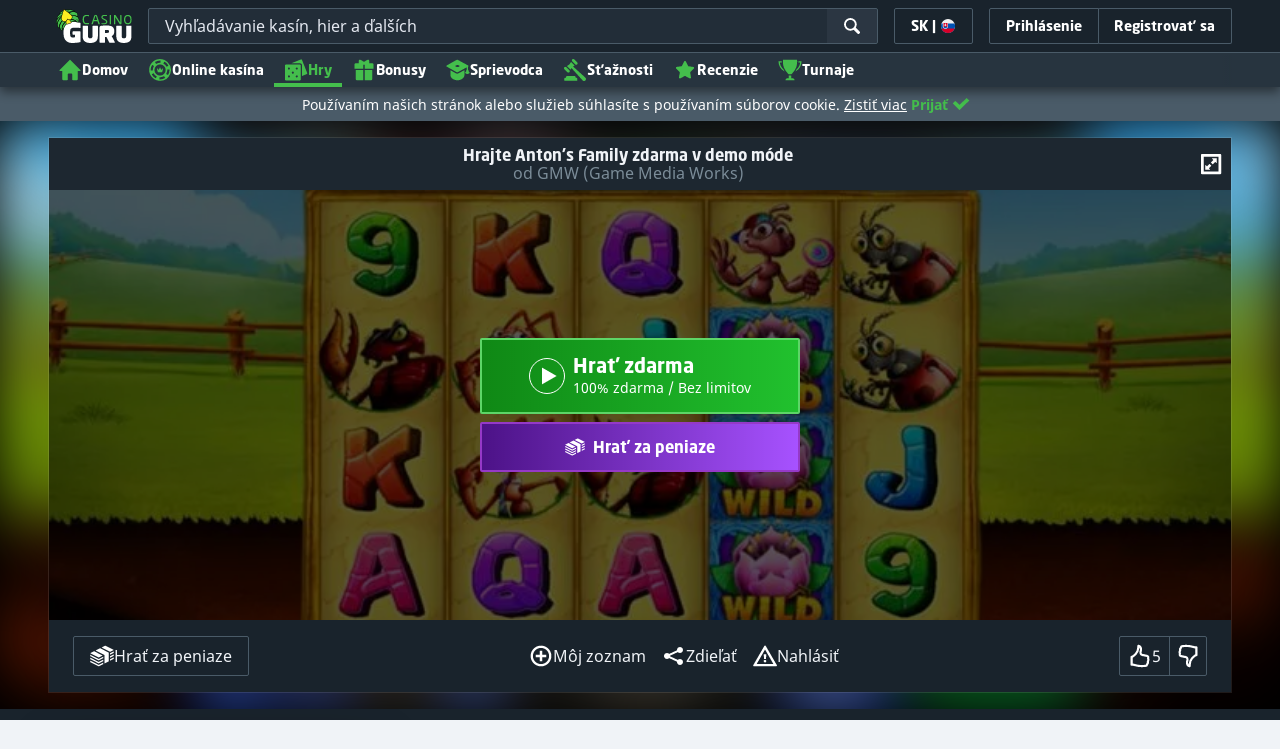

--- FILE ---
content_type: text/html;charset=UTF-8
request_url: https://sk.casino.guru/kasino-hry-zdarma/automaty/anton-s-family-automat-hrat-zdarma
body_size: 78717
content:
<!DOCTYPE html><html class="scrollbar-dark" lang="sk" xmlns:ga="http://www.w3.org/1999/xhtml"><head><title>Anton's Family zdarma – Demo automat zadarmo</title><link rel="shortcut icon" href="https://static.casino.guru/res/f1cf74bce49805379e3133b88d86f2afa/images/favicon.ico" type="image/x-icon" /><link rel="icon" type="image/png" sizes="96x96" href="https://static.casino.guru/res/f78b8b148cd6770921d51992ae35ccd7a/images/favicon-96x96.png" /><link rel="canonical" href="https://sk.casino.guru/kasino-hry-zdarma/automaty/anton-s-family-automat-hrat-zdarma" /><meta charset="utf-8" /><meta content="Anton's Family zdarma – Demo automat zadarmo" property="og:title" /><meta name="viewport" content="width=device-width, initial-scale=1.0, maximum-scale=1.0, user-scalable=no" /><meta content="https://sk.casino.guru/kasino-hry-zdarma/automaty/anton-s-family-automat-hrat-zdarma" property="og:url" /><meta content="sk.casino.guru" property="og:site_name" /><meta content="sk" property="og:locale" /><meta content="sk.casino.guru" name="author" /><meta content="summary_large_image" name="twitter:card" /><link rel="apple-touch-icon" sizes="180x180" href="https://static.casino.guru/res/41cf7d7678c69abe9056202019a5035aa/images/apple-touch-icon.png" /><link rel="alternate" hreflang="de" href="https://de.casino.guru/kostenlose-casino-spiele/slots/anton-s-family-slot-freispiele" /><link rel="alternate" hreflang="sv" href="https://se.casino.guru/gratis-casino-spel/spelautomater/anton-s-family-slot-spela-gratis" /><link rel="alternate" hreflang="fi" href="https://casino.guru/fi/ilmaiset-kasinopelit/hedelmapelit/anton-s-family-hedelmapeli-pelaa-ilmaiseksi" /><link rel="alternate" hreflang="ru" href="https://kazinoazov.net/anton-s-family-slot-igrat-besplatno" /><link rel="alternate" hreflang="pt" href="https://pt.casino.guru/jogos-de-casino-gratis/slots/jogar-slot-anton-s-family-gratuitamente" /><link rel="alternate" hreflang="ko" href="https://kr.casino.guru/free-casino-games/slots/anton-s-family-slot-play-free" /><link rel="alternate" hreflang="bg" href="https://kasinoguru-bg.com/bezplatni-kazino-igri/slot/anton-s-family-slot-igraj-bezplatno" /><link rel="alternate" hreflang="el" href="https://casinoguru-gr.com/dorean-paixnidia-casino/kouloxerides/dorean-kouloxeris-anton-s-family" /><link rel="alternate" hreflang="en" href="https://casino.guru/free-casino-games/slots/anton-s-family-slot-play-free" /><link rel="alternate" hreflang="it" href="https://casinoguru-it.com/giochi-di-casino-gratis/slot-machine/gioca-gratis-slot-anton-s-family" /><link rel="alternate" hreflang="es" href="https://es.casino.guru/juegos-casino-gratis/tragamonedas/anton-s-family-jugar-gratis" /><link rel="alternate" hreflang="x-default" href="https://casino.guru/free-casino-games/slots/anton-s-family-slot-play-free" /><link rel="alternate" hreflang="cs" href="https://kasinoguru-cz.com/kasino-hry-zdarma/automaty/anton-s-family-zdarma-hrat-automat" /><link rel="alternate" hreflang="uk" href="https://kasinoguru-ua.com/bezkoshtovni-ihry-kazyno/sloty/anton-s-family-slot-hraty-bezkoshtovno" /><link rel="alternate" hreflang="ja" href="https://jp.casino.guru/free-casino-games/slots/anton-s-family-slot-play-free" /><link rel="alternate" hreflang="sk" href="https://sk.casino.guru/anton-s-family-automat-hrat-zdarma" /><link rel="alternate" hreflang="da" href="https://dk.casino.guru/gratis-casinospil/spillemaskiner/anton-s-family-spillemaskine-spil-gratis" /><link rel="alternate" hreflang="sr" href="https://casino.guru/sr/besplatne-casino-igre/slotovi/anton-s-family-besplatna-slot-igra" /><meta content="Hrajte automat Anton's Family zdarma na Casino Guru. Demo automaty a iné online casino hry zadarmo, bez registrácie či sťahovania." property="og:description" /><meta name="description" content="Hrajte automat Anton's Family zdarma na Casino Guru. Demo automaty a iné online casino hry zadarmo, bez registrácie či sťahovania." /><meta property="og:image" content="https://static.casino.guru/res/28a0e97ff3eb0a8054f5c1c5e724b258a/images/fb-share-homepage.jpg" /><meta content="index, follow" name="robots" /><script>

            function loadScript(src, done) {
                var js = document.createElement('script');
                js.src = src;
                if (done) {
                    js.onload = function() {
                        done();
                    };
                    js.onerror = function() {
                        done(new Error('Failed to load script ' + src));
                    };
                    js.onreadystatechange = function() {
                        done();
                    };
                }
                document.head.appendChild(js);
            }
        </script><script>
            function browserSupportsAllFeatures() {
                return Array.prototype.entries && window.IntersectionObserver && window.fetch && 'scrollBehavior' in document.documentElement.style;
            }


            function lCss(u, m) {
                var l = document.createElement('link');
                l.rel = 'stylesheet';
                l.type = 'text/css';
                l.href = u;
                l.media = m;
                document.getElementsByTagName('head')[0].appendChild(l)

                if (document.cookie.split(';').filter(function(item) {
                    return item.indexOf('restCSSIsCached=') >= 0
                }).length === 0) {
                    var date = new Date();
                    date.setTime(date.getTime()+(7*24*60*60*1000));
                    document.cookie = "restCSSIsCached=true; expires=" + date.toGMTString() + "; path=/";
                }

            }
        </script><script>LUX=function(){var n=Math.floor;function t(){return Date.now?Date.now():+new Date}var r,a=t(),e=window.performance||{},i=e.timing||{navigationStart:(null===(r=window.LUX)||void 0===r?void 0:r.ns)||a};function o(){return e.now?n(e.now()):t()-i.navigationStart}(LUX=window.LUX||{}).ac=[],LUX.addData=function(n,t){return LUX.cmd(["addData",n,t])},LUX.cmd=function(n){return LUX.ac.push(n)},LUX.getDebug=function(){return[[a,0,[]]]},LUX.init=function(n){return LUX.cmd(["init",n||o()])},LUX.mark=function(){for(var n=[],t=0;t<arguments.length;t++)n[t]=arguments[t];if(e.mark)return e.mark.apply(e,n);var r=n[0],a=n[1]||{};void 0===a.startTime&&(a.startTime=o());LUX.cmd(["mark",r,a])},LUX.markLoadTime=function(){return LUX.cmd(["markLoadTime",o()])},LUX.startSoftNavigation=function(){return LUX.cmd(["startSoftNavigation",o()])},LUX.measure=function(){for(var n=[],t=0;t<arguments.length;t++)n[t]=arguments[t];if(e.measure)return e.measure.apply(e,n);var r,a=n[0],i=n[1],u=n[2];r="object"==typeof i?n[1]:{start:i,end:u};r.duration||r.end||(r.end=o());LUX.cmd(["measure",a,r])},LUX.on=function(n,t){return LUX.cmd(["on",n,t])},LUX.send=function(n){return LUX.cmd(["send",n])},LUX.snippetVersion="2.0.0",LUX.ns=a;var u=LUX;return window.LUX_ae=[],window.addEventListener("error",function(n){window.LUX_ae.push(n)}),u}();</script><script src="https://cdn.speedcurve.com/js/lux.js?id=1639982892" async="" crossorigin="anonymous"></script><style>
                a,abbr,acronym,address,applet,article,aside,audio,b,big,blockquote,body,canvas,caption,center,cite,code,dd,del,details,dfn,div,dl,dt,em,embed,fieldset,figcaption,figure,footer,form,h1,h2,h3,h4,h5,h6,header,hgroup,html,i,iframe,img,ins,kbd,label,legend,li,mark,menu,nav,object,ol,output,p,pre,q,ruby,s,samp,section,small,span,strike,strong,sub,summary,sup,table,tbody,td,tfoot,th,thead,time,tr,tt,u,ul,var,video{border:0;font-size:100%;font:inherit;margin:0;padding:0;vertical-align:baseline}article,aside,details,figcaption,figure,footer,header,hgroup,menu,nav,section{display:block}body{line-height:1}ol,ul{list-style:none}blockquote,q{quotes:none}blockquote:after,blockquote:before,q:after,q:before{content:"";content:none}table{border-collapse:collapse;border-spacing:0}:active,:focus,a,input{outline:0!important;-moz-outline-style:none!important}a{background-color:transparent;text-decoration:none}a:active,a:hover{outline:0}button,input,select,textarea{font-family:inherit;font-size:inherit;line-height:inherit}b{font-weight:700}i{font-style:italic}strong{font-weight:700}html{-webkit-text-size-adjust:100%}.hidden{display:none!important}.visible{display:block!important}@-ms-viewport{width:device-width}.visible-lg,.visible-md,.visible-sm,.visible-xs,.visible-xxs{display:none!important}@media (max-width:568px){.visible-xxs{display:block!important}}@media (min-width:380px) and (max-width:767px){.visible-xs{display:block!important}}@media (min-width:768px) and (max-width:991px){.visible-sm{display:block!important}}@media (min-width:992px) and (max-width:1199px){.visible-md{display:block!important}}@media (min-width:1200px){.visible-lg{display:block!important}}@media (max-width:568px){.hidden-xxs{display:none!important}}@media (min-width:568px) and (max-width:767px){.hidden-xs{display:none!important}}@media (min-width:768px) and (max-width:991px){.hidden-sm{display:none!important}}@media (min-width:992px) and (max-width:1199px){.hidden-md{display:none!important}}@media (min-width:1200px){.hidden-lg{display:none!important}}*{box-sizing:border-box}.normal-cursor{cursor:auto}.cf:after{clear:both;content:" ";display:block;font-size:0;height:0;visibility:hidden}.lang-disables-italic .als-alert,.lang-disables-italic .cg-post-quote-content,.lang-disables-italic .cg-post-reply-bottom,.lang-disables-italic .crp-detail-case p,.lang-disables-italic .note-content,.lang-disables-italic .quote-widget-content,.lang-disables-italic .user-review-intervention,.lang-disables-italic blockquote p,.lang-disables-italic em,.lang-disables-italic i{font-style:normal!important}@font-face{font-display:swap;font-family:Noto Sans;font-style:normal;font-weight:400;src:local("Noto Sans"),local("NotoSans"),url(https://fonts.gstatic.com/s/notosans/v6/C7bP6N8yXZ-PGLzbFLtQKRJtnKITppOI_IvcXXDNrsc.woff2) format("woff2");unicode-range:u+0460-052f,u+20b4,u+2de0-2dff,u+a640-a69f}@font-face{font-display:swap;font-family:Noto Sans;font-style:normal;font-weight:400;src:local("Noto Sans"),local("NotoSans"),url(https://fonts.gstatic.com/s/notosans/v6/iLJc6PpCnnbQjYc1Jq4v0xJtnKITppOI_IvcXXDNrsc.woff2) format("woff2");unicode-range:u+0400-045f,u+0490-0491,u+04b0-04b1,u+2116}@font-face{font-display:swap;font-family:Noto Sans;font-style:normal;font-weight:400;src:local("Noto Sans"),local("NotoSans"),url(https://fonts.gstatic.com/s/notosans/v6/5pCv5Yz4eMu9gmvX8nNhfRJtnKITppOI_IvcXXDNrsc.woff2) format("woff2");unicode-range:u+02bc,u+0900-097f,u+1cd0-1cf6,u+1cf8-1cf9,u+200b-200d,u+20a8,u+20b9,u+25cc,u+a830-a839,u+a8e0-a8fb}@font-face{font-display:swap;font-family:Noto Sans;font-style:normal;font-weight:400;src:local("Noto Sans"),local("NotoSans"),url(https://fonts.gstatic.com/s/notosans/v6/gEkd0pn-sMtQ_P4HUpi6WBJtnKITppOI_IvcXXDNrsc.woff2) format("woff2");unicode-range:u+1f??}@font-face{font-display:swap;font-family:Noto Sans;font-style:normal;font-weight:400;src:local("Noto Sans"),local("NotoSans"),url(https://fonts.gstatic.com/s/notosans/v6/iPF-u8L1qkTPHaKjvXERnxJtnKITppOI_IvcXXDNrsc.woff2) format("woff2");unicode-range:u+0370-03ff}@font-face{font-display:swap;font-family:Noto Sans;font-style:normal;font-weight:400;src:local("Noto Sans"),local("NotoSans"),url(https://fonts.gstatic.com/s/notosans/v6/mTzVK0-EJOCaJiOPeaz-hxJtnKITppOI_IvcXXDNrsc.woff2) format("woff2");unicode-range:u+0102-0103,u+1ea0-1ef9,u+20ab}@font-face{font-display:swap;font-family:Noto Sans;font-style:normal;font-weight:400;src:local("Noto Sans"),local("NotoSans"),url(https://fonts.gstatic.com/s/notosans/v6/erE3KsIWUumgD1j_Ca-V-xJtnKITppOI_IvcXXDNrsc.woff2) format("woff2");unicode-range:u+0100-024f,u+1e??,u+20a0-20ab,u+20ad-20cf,u+2c60-2c7f,u+a720-a7ff}@font-face{font-display:swap;font-family:Noto Sans;font-style:normal;font-weight:400;src:local("Noto Sans"),local("NotoSans"),url(https://fonts.gstatic.com/s/notosans/v6/LeFlHvsZjXu2c3ZRgBq9nFtXRa8TVwTICgirnJhmVJw.woff2) format("woff2");unicode-range:u+00??,u+0131,u+0152-0153,u+02c6,u+02da,u+02dc,u+2000-206f,u+2074,u+20ac,u+2212,u+2215}@font-face{font-display:swap;font-family:Noto Sans;font-style:normal;font-weight:700;src:local("Noto Sans Bold"),local("NotoSans-Bold"),url(https://fonts.gstatic.com/s/notosans/v6/PIbvSEyHEdL91QLOQRnZ16-j2U0lmluP9RWlSytm3ho.woff2) format("woff2");unicode-range:u+0460-052f,u+20b4,u+2de0-2dff,u+a640-a69f}@font-face{font-display:swap;font-family:Noto Sans;font-style:normal;font-weight:700;src:local("Noto Sans Bold"),local("NotoSans-Bold"),url(https://fonts.gstatic.com/s/notosans/v6/PIbvSEyHEdL91QLOQRnZ15X5f-9o1vgP2EXwfjgl7AY.woff2) format("woff2");unicode-range:u+0400-045f,u+0490-0491,u+04b0-04b1,u+2116}@font-face{font-display:swap;font-family:Noto Sans;font-style:normal;font-weight:700;src:local("Noto Sans Bold"),local("NotoSans-Bold"),url(https://fonts.gstatic.com/s/notosans/v6/PIbvSEyHEdL91QLOQRnZ10Tj6bCwSDA5u__Fbjwz3f0.woff2) format("woff2");unicode-range:u+02bc,u+0900-097f,u+1cd0-1cf6,u+1cf8-1cf9,u+200b-200d,u+20a8,u+20b9,u+25cc,u+a830-a839,u+a8e0-a8fb}@font-face{font-display:swap;font-family:Noto Sans;font-style:normal;font-weight:700;src:local("Noto Sans Bold"),local("NotoSans-Bold"),url(https://fonts.gstatic.com/s/notosans/v6/PIbvSEyHEdL91QLOQRnZ1xWV49_lSm1NYrwo-zkhivY.woff2) format("woff2");unicode-range:u+1f??}@font-face{font-display:swap;font-family:Noto Sans;font-style:normal;font-weight:700;src:local("Noto Sans Bold"),local("NotoSans-Bold"),url(https://fonts.gstatic.com/s/notosans/v6/PIbvSEyHEdL91QLOQRnZ16aRobkAwv3vxw3jMhVENGA.woff2) format("woff2");unicode-range:u+0370-03ff}@font-face{font-display:swap;font-family:Noto Sans;font-style:normal;font-weight:700;src:local("Noto Sans Bold"),local("NotoSans-Bold"),url(https://fonts.gstatic.com/s/notosans/v6/PIbvSEyHEdL91QLOQRnZ1_8zf_FOSsgRmwsS7Aa9k2w.woff2) format("woff2");unicode-range:u+0102-0103,u+1ea0-1ef9,u+20ab}@font-face{font-display:swap;font-family:Noto Sans;font-style:normal;font-weight:700;src:local("Noto Sans Bold"),local("NotoSans-Bold"),url(https://fonts.gstatic.com/s/notosans/v6/PIbvSEyHEdL91QLOQRnZ1z0LW-43aMEzIO6XUTLjad8.woff2) format("woff2");unicode-range:u+0100-024f,u+1e??,u+20a0-20ab,u+20ad-20cf,u+2c60-2c7f,u+a720-a7ff}@font-face{font-display:swap;font-family:Noto Sans;font-style:normal;font-weight:700;src:local("Noto Sans Bold"),local("NotoSans-Bold"),url(https://fonts.gstatic.com/s/notosans/v6/PIbvSEyHEdL91QLOQRnZ1-gdm0LZdjqr5-oayXSOefg.woff2) format("woff2");unicode-range:u+00??,u+0131,u+0152-0153,u+02c6,u+02da,u+02dc,u+2000-206f,u+2074,u+20ac,u+2212,u+2215}.my-m{margin-bottom:16px;margin-top:16px}.my-l{margin-bottom:20px;margin-top:20px}.my-xl{margin-bottom:24px;margin-top:24px}.my-xs{margin-bottom:4px;margin-top:4px}.my-xxs{margin-bottom:2px;margin-top:2px}.my-s{margin-bottom:8px;margin-top:8px}.my-xxl{margin-bottom:48px;margin-top:48px}.my-auto{margin-bottom:auto;margin-top:auto}.mx-auto{margin-right:auto}.ml-auto,.mx-auto{margin-left:auto}.mr-auto{margin-right:auto}.gap-s{gap:8px}@media (min-width:768px){.sm\:ml-auto{margin-left:auto}.sm\:ml-s{margin-left:8px}}.mx-s{margin-left:8px;margin-right:8px}.mx-xs{margin-left:4px;margin-right:4px}.mx-m{margin-left:16px;margin-right:16px}.mx-l{margin-left:20px;margin-right:20px}.mx-xxs{margin-left:2px;margin-right:2px}.mt-xxs{margin-top:2px}.mt-xs{margin-top:4px}.mt-s{margin-top:8px}.mt-m{margin-top:16px}.mt-l{margin-top:20px}.mt-xl{margin-top:24px}.mt-xxl{margin-top:48px}.mr-xs{margin-right:4px}.mr-s{margin-right:8px}.mr-m{margin-right:16px}.ml-m{margin-left:16px}.ml-s{margin-left:8px}.ml-xs{margin-left:4px}.mb-xxs{margin-bottom:2px}.mb-xs{margin-bottom:4px}.mb-s{margin-bottom:8px}.mb-m{margin-bottom:16px}.mb-l{margin-bottom:20px}.mb-xl{margin-bottom:24px}.mb-xxl{margin-bottom:48px}.px-s{padding-left:8px;padding-right:8px}.px-m{padding-left:16px;padding-right:16px}.py-m{padding-bottom:16px;padding-top:16px}.py-l{padding-bottom:20px;padding-top:20px}.py-xxl{padding-bottom:48px;padding-top:48px}.py-s{padding-bottom:8px;padding-top:8px}.my-32-res{margin:24px 0}@media (min-width:992px){.my-32-res{margin:32px 0}}.mt-32-res{margin-top:16px}@media (min-width:768px){.mt-32-res{margin-top:24px}}@media (min-width:1200px){.mt-32-res{margin-top:32px}}.my-16-res{margin:8px 0}@media (min-width:768px){.my-16-res{margin:16px 0}}.mx-auto-res{margin:0 8px}@media (min-width:768px){.mx-auto-res{margin:0 16px}}@media (min-width:992px){.mx-auto-res{margin:0 24px}}@media (min-width:1200px){.mx-auto-res{margin:0 auto}}@media (min-width:568px){.sm\:px-s{padding-left:8px;padding-right:8px}}@media (min-width:992px){.md\:px-0{padding-left:0;padding-right:0}}@media (min-width:568px){.sm\:px-0{padding-left:0;padding-right:0}}@media (min-width:768px){.sm\:my-xxl{margin-bottom:48px;margin-top:48px}}@media (min-width:568px){.xs\:mx-auto{margin-left:auto;margin-right:auto}}@media (min-width:768px){.sm\:mx-auto{margin-left:auto;margin-right:auto}.sm\:ml-xs{margin-left:4px}}.mt-0{margin-top:0}.c-green{color:#44be4c!important}.c-red{color:#ed3445!important;fill:#ed3445!important}.c-orange{color:#ed9c00!important}.c-yellow{color:#f8b814!important;fill:#f8b814!important}.c-black-40{color:#999}.c-black-60{color:#666}.c-black-80,.c-black-80:hover{color:#333}.c-orange{color:#ed9c00}.link-blue,a.link-blue{color:#007dff;text-decoration:underline}.c-blue{color:#007dff}.c-purple{color:#7528ab;fill:#7528ab!important}.c-white,.c-white a{color:#fff!important}.c-grey-4{color:#a2aeb7}.c-grey-5{color:#7b8c98}.c-grey-6{color:#4a5b68}.c-grey-7{color:#19232c}.c-grey-3{color:#cdd6dd}.c-grey-2{color:#e3e7ef}.c-grey-1{color:#f0f3f7}svg.c-white{fill:#fff}svg.c-orange{fill:#ed9c00!important}svg.c-black-40{fill:#999}svg.c-black-60{fill:#666}svg.c-black-80{fill:#333}svg.c-green{fill:#44be4c!important}svg.c-orange{fill:#ed9c00}svg.c-red{fill:#ed3445!important}svg.c-blue{fill:#007dff!important}svg.c-grey-2{fill:#e3e7ef}svg.c-grey-4{fill:#a2aeb7}svg.c-grey-5{fill:#7b8c98}svg.c-grey-6{fill:#4a5b68}svg.c-grey-7{fill:#19232c!important}svg.c-yellow{fill:#fbee22}svg.c-grey-3{fill:#cdd6dd}svg.c-grey-1{fill:#f0f3f7}.bg-green{background:#44be4c}.bg-grey-2{background:#e3e7ef}.bg-purple{background:#7528ab}.c-green-linear-text{background:linear-gradient(90deg,#5dd667,#239f29);-webkit-background-clip:text;-webkit-text-fill-color:transparent;background-clip:text;text-fill-color:transparent}.green-scroll-bg-grey-8{scrollbar-color:#44be4c #19232c}.green-scroll-bg-grey-9{scrollbar-color:#44be4c #131a21}.flickity-button{align-items:center;background:transparent;border:1px solid #4a5b68;border-radius:2px 0 0 2px;color:#4a5b68;cursor:pointer;display:flex;height:36px;justify-content:center;position:absolute;top:22px;width:36px;z-index:10}.flickity-button.next{border-radius:0 2px 2px 0}@media (min-width:992px){.flickity-button:hover{background:rgba(123,140,152,.1);color:#19232c}}.flickity-button:hover .flickity-button-icon{fill:#19232c}.flickity-button:disabled{background:transparent;color:#cdd6dd;opacity:1}.flickity-button:disabled .flickity-button-icon{fill:#cdd6dd}.flickity-button:active,.flickity-button:focus{box-shadow:none;outline:none}@media (min-width:992px){.bg-grey-8 .flickity-button:hover,.bg-grey-9 .flickity-button:hover{background:rgba(123,140,152,.1);color:#19232c}}.bg-grey-8 .flickity-button:hover .flickity-button-icon,.bg-grey-9 .flickity-button:hover .flickity-button-icon{fill:#fff}.item-slider{overflow-x:scroll;position:relative;white-space:nowrap;-webkit-overflow-scrolling:touch;align-items:flex-start;display:flex;left:-12px;padding:0 12px;width:calc(100% + 24px)}@media (min-width:568px){.item-slider{left:-16px;padding:0 16px;width:calc(100% + 32px)}}@media (max-width:767px){.item-slider{-webkit-overflow-scrolling:touch}}@media (min-width:768px){.item-slider{left:auto;padding-left:0;padding-right:0;width:auto}}@media (min-width:992px){.item-slider{height:auto;overflow-x:hidden}}.flickity-hidden{position:absolute!important;visibility:hidden!important;width:100%}.hp-slider-header{align-items:center;display:flex;gap:8px;margin-bottom:14px}@media (min-width:992px){.hp-slider-header{min-height:40px}.hp-slider-header .btn{margin-right:80px}}.hp-slider-header img{display:block}.hp-slider-header .tag-new{top:-12px}body{font-family:Noto Sans,sans-serif;padding-top:40px;-webkit-font-smoothing:antialiased;-moz-osx-font-smoothing:grayscale;background:#f0f3f7;color:#19232c;font-size:14px;line-height:1.42857143;text-rendering:auto}@media (min-width:768px){body{padding-top:68px}}@media (max-height:650px) and (orientation:landscape){body{padding-top:0}}@media (min-width:992px){body{padding-top:87px}}body.overflow{background:#e3e7ef;height:100%;overflow:hidden}svg{pointer-events:none}.svg-loader{overflow:hidden;position:absolute}.svg-loader,.svg-loader svg{height:0;width:0}.bg-white{background:#fff}.bg-grey-1{background:#f0f3f7;padding:1px 0}.bg-wrapper{background:#f0f3f7;display:flow-root}@media (min-width:768px){.col-main{margin:auto}}@media (min-width:1200px){.col-main{max-width:1200px}}.col-main-pad{padding:0 12px}@media (min-width:568px){.col-main-pad{margin-left:auto;margin-right:auto;padding:0 16px}}@media (min-width:1200px){.col-main-pad{max-width:1200px}}.col-menu{margin:auto;position:relative}@media (min-width:1200px){.col-menu{max-width:1200px}}.col-responsive-pad{margin:auto;padding:0 12px}@media (min-width:568px){.col-responsive-pad{padding:0 16px}}@media (min-width:1200px){.col-responsive-pad{max-width:1200px}}.col-text{margin:20px auto;padding:0 12px}@media (min-width:568px){.col-text{padding:0 16px}}@media (min-width:768px){.col-text{margin:50px auto;max-width:832px}}.col-narrow{margin:auto;max-width:1000px}.no-license-info{align-items:center;display:flex;font-family:Noto Sans,Sans-Serif;font-size:12px;font-weight:700;gap:4px;line-height:16px;margin:8px}@media (min-width:768px){.no-license-info{font-size:16px;justify-content:center;line-height:22px;margin:4px 0 0}}.no-license-info .flag-icon-circle-small,.no-license-info .flag-icon-circle-small i{height:16px;width:16px}.no-license-info .flag-icon-circle-small{margin-top:-3px;vertical-align:middle}.col-filter{background-color:#fff;background-position:98% 30px;background-repeat:repeat-y;background-size:19px 10px;box-shadow:20px 0 74px 0 rgba(0,0,0,.32);height:calc(100% - 40px);left:0;max-width:400px;overflow:auto;position:fixed;top:40px;transform:translateX(-120%);transition:all .23s ease-out;width:90%;z-index:2}@media (min-width:768px){.col-filter{height:calc(100% - 68px);max-width:460px;overflow:hidden;top:68px}}@media (min-width:992px){.col-filter{height:calc(100% - 84px);top:84px}}.col-filter.active{transform:translateX(0)}.col-filter form{display:flex;flex-direction:column;position:relative;row-gap:8px}@media (min-width:1200px){.col-filter-desktop{background:none;box-shadow:none;display:block;float:left;height:auto;overflow:visible;padding:0;position:static;transform:none;transition:none;width:25%}}@media (min-width:992px){.col-filter-desktop .filter-mobile-bottom{display:none}}@media (min-width:1200px){.col-filter-desktop .filter-mobile-top{display:none}}@media (min-width:992px){.col-filter-desktop .filter{padding:0}}@media (min-width:1200px){.col-filter-desktop .filter{height:auto;margin-top:20px}.col-filter-desktop .filter-group-heading .filter-arrow{margin:0 16px 0 8px}}.lum-lightbox-inner img{max-height:100vh!important;max-width:100vw!important}.clickthroughlink-info{color:#007dff;cursor:pointer;display:block;font-family:Noto Sans,sans-serif;font-size:12px;font-weight:700;text-align:center;width:100%}.clickthroughlink-info svg{margin-right:5px}.clickthroughlink-info.white{color:#fff!important}.clickthroughlink-info.white svg{fill:#fff!important}.clickthroughlink-info.width-50{width:50%!important}button{background:transparent;border:none}.btn{align-items:center;-webkit-appearance:none;border-radius:2px;color:#fff;cursor:pointer;display:inline-flex;font-family:neo-sans,sans-serif;font-size:14px;font-weight:700;gap:8px;justify-content:center;line-height:20px;min-height:42px;padding:8px;position:relative;text-align:center;text-decoration:none;transition:all .2s}@media (min-width:568px){.btn{font-size:16px;line-height:22px;min-height:48px}}@media (min-width:992px){.btn:hover{color:#fff;text-decoration:none}}.btn .loader{border-width:3px;display:none;height:20px;margin-right:8px;width:20px}.btn svg{fill:#fff;flex-shrink:0;height:18px;width:18px}@media (min-width:568px){.btn svg{height:20px;width:20px}}.btn.active .loader{display:inline-flex}.btn-width-xs{min-width:142px}@media (min-width:568px){.btn-width-s{min-width:200px}}.btn-width-m{min-width:280px}.btn-complaint{background-color:#ed7600;border:none}.btn-complaint:hover{background-color:#de6e00}.btn-green{background-color:#44be4c;border:none}.btn-green.active,.btn-green:active,.btn-green:focus,.btn-green:hover{background:#359a3c}.btn-green .loader{border-left:2px solid #fff;border-top:2px solid #fff;border-color:#44be4c #fff #fff #44be4c;border-style:solid;border-width:2px;height:14px;width:14px}.btn-green.active .loader{display:inline}.btn-red{background-color:#ed3445;border:none}.btn-red.active,.btn-red:active,.btn-red:focus,.btn-red:hover{background:#db1326}.btn-red .loader{border-left:2px solid #ed3445;border-top:2px solid #ed3445}.btn-red.active .loader{display:inline}.btn-grey{background-color:#a2aeb7;border:none}.btn-grey.active,.btn-grey:active,.btn-grey:focus,.btn-grey:hover{background-color:#7b8c98}.btn-grey-disabled{background-color:#a2aeb7}.btn-grey-disabled:hover{cursor:default}.btn-purple{background-color:#7528ab;border:none}.btn-purple.active,.btn-purple:active,.btn-purple:focus,.btn-purple:hover{background:#591e82}.btn-purple .loader{border-left:2px solid #fff;border-top:2px solid #fff;border-color:#7528ab #fff #fff #7528ab;border-style:solid;border-width:2px}.btn-border-purple{border:1px solid #7528ab;color:#7528ab}.btn-border-purple.active,.btn-border-purple:active,.btn-border-purple:focus,.btn-border-purple:hover{background:#7528ab;color:#fff}.btn-border-purple.active svg,.btn-border-purple:active svg,.btn-border-purple:focus svg,.btn-border-purple:hover svg{fill:#fff}.btn-border-purple svg{fill:#7528ab}.btn-border-green{border:1px solid #44be4c;color:#44be4c}.btn-border-green.active,.btn-border-green:active,.btn-border-green:focus,.btn-border-green:hover{background:#44be4c;color:#fff}.btn-border-green.active svg,.btn-border-green:active svg,.btn-border-green:focus svg,.btn-border-green:hover svg{fill:#fff}.btn-border-green svg{fill:#44be4c}.btn-border-white{border:1px solid #f0f3f7;color:#f0f3f7}.btn-border-white.active,.btn-border-white:active,.btn-border-white:focus,.btn-border-white:hover{background:hsla(0,0%,100%,.1)}.btn-responsive{width:auto}@media (max-width:567px){.btn-responsive{width:100%}}.btn-width-full{display:flex;width:100%}.btn-small{font-size:12px;padding-bottom:7px;padding-top:7px}.btn-small i{font-size:.83em;margin-right:.5em}.btn-border{border-radius:2px;cursor:pointer;display:inline-flex;font-weight:700;text-align:center;text-decoration:none}.btn-border-dark{box-shadow:inset 0 0 0 1px #4a5b68;color:#4a5b68}.btn-border-dark svg{fill:#4a5b68}.btn-border-dark:hover{background:#4a5b68;color:#f0f3f7}.btn-border-dark:hover svg{fill:#f0f3f7}.btn-small-button-dark,.btn-small-button-light{align-items:center;border:1px solid #4a5b68;border-radius:2px;color:#e3e7ef;cursor:pointer;display:flex;font-family:Noto Sans,sans-serif;font-size:14px;height:36px;justify-content:center;line-height:18px;min-height:0;padding:8px 16px;white-space:nowrap}.btn-small-button-dark:hover,.btn-small-button-light:hover{background:rgba(123,140,152,.2)}.btn-small-button-dark svg,.btn-small-button-light svg{height:16px;width:16px}.btn-small-button-dark:hover{background:rgba(123,140,152,.1);color:#44be4c}.btn-small-button-dark:hover svg{fill:#44be4c}.link-info{color:#007dff;display:inline-block;font-family:Noto Sans,sans-serif;text-transform:none;white-space:nowrap}.main-header{background:#19232c;box-shadow:0 5px 10px rgba(0,0,0,.45);left:0;position:absolute;top:0;width:100%}@media (min-width:768px){.main-header{height:68px}}@media (min-width:992px){.main-header{height:87px}}@media (max-width:767px){.main-header{height:40px}.main-header.is-open{position:static}}.main-header__absolute{left:0;position:absolute;top:0}.main-header-bg-variant-bc{display:none}@media (min-width:992px){.main-header-bg-variant-bc{background:#27343f;border-top:1px solid #4a5b68;bottom:0;display:block;height:35px;left:0;position:absolute;width:100%;z-index:4}}.main-header-static .main-header{position:absolute}@media (max-height:650px) and (orientation:landscape){.main-header-static .main-header{position:relative}}@media (orientation:portrait){.main-header{position:fixed}}@media (min-height:650px) and (orientation:landscape){.main-header{position:fixed}}.main-header-bg{background:#19232c;height:100%;left:0;position:absolute;top:0;width:100%}@media (max-height:650px) and (orientation:landscape){body{padding-top:0}.main-header{position:relative}}.cookies-policy-alert{background:#4a5b68;bottom:0;color:#fff;font-size:12px;line-height:14px;padding:8px;position:fixed;text-align:left;z-index:3000}.cookies-policy-alert svg{height:14px;width:14px}@media (min-width:1200px){.cookies-policy-alert svg{height:18px;width:18px}}@media (min-width:992px){.cookies-policy-alert{font-size:14px;line-height:17px;position:static;text-align:center;width:100%}}.cookies-policy-alert a{color:#fff;text-decoration:underline}.no-commision-policy-bar{background:#d9ecff;font-size:12px;line-height:14px;padding:8px 0;z-index:3000}.no-commision-policy-bar-body{align-items:center;display:flex;gap:8px;justify-content:space-between}.no-commision-policy-bar-body svg{flex-shrink:0}.cookies-policy-alert-body{align-items:center;display:flex;justify-content:center;margin:auto;max-width:1000px}.page-header{align-items:center;display:flex;justify-content:space-between;padding-left:12px;position:relative}@media (min-width:568px){.page-header{padding-left:24px}}@media (min-width:768px){.page-header{flex-wrap:wrap;margin:auto;padding-right:16px}}@media (min-width:1200px){.page-header{max-width:1200px;padding:0 16px 0 48px}}.page-header-no-mobile-img{padding-right:12px}@media (min-width:568px){.page-header-no-mobile-img{padding-right:24px}.page-header-no-mobile-img .page-header-heading{max-width:none}}.page-header-no-mobile-img .page-header-img{display:none}@media (min-width:768px){.page-header-no-mobile-img .page-header-img{display:block}}.circles{height:calc(100% + 100px);width:100%}.circles .circle-green{background:#2c8532;border-radius:50%;box-shadow:0 0 10px 5px #2c8532,0 0 20px 10px #2c8532,0 0 40px 20px #2c8532,0 0 80px 40px #2c8532;height:50px;left:-230px;opacity:.6;position:absolute;top:-70px;transform:rotate(45deg);width:400px}@media (min-width:768px){.circles .circle-green{box-shadow:0 0 10px 5px #2c8532,0 0 20px 10px #2c8532,0 0 40px 20px #2c8532,0 0 80px 40px #2c8532,0 0 160px 100px #2c8532;left:-300px;top:-134px;width:600px}}.circles .circle-green-single{left:40%;top:-50px;transform:translateX(-50%) rotate(45deg)}@media (min-width:992px){.circles .circle-green-single{left:-300px;top:-134px;transform:rotate(45deg)}}.circles .circle-purple{background:#9539c7;border-radius:50%;bottom:-290px;box-shadow:0 0 10px 5px #9539c7,0 0 20px 10px #9539c7,0 0 40px 20px #9539c7,0 0 80px 40px #9539c7;height:50px;opacity:.5;position:absolute;right:-170px;transform:rotate(45deg);width:300px}@media (min-width:568px){.circles .circle-purple{bottom:auto;top:-70px;transform:rotate(135deg)}}@media (min-width:768px){.circles .circle-purple{box-shadow:0 0 10px 5px #9539c7,0 0 20px 10px #9539c7,0 0 40px 20px #9539c7,0 0 80px 40px #9539c7,0 0 160px 100px #9539c7;right:-330px;top:-140px;width:600px}}.page-header-expand{margin-top:4px;position:relative;text-align:center;z-index:2}@media (min-width:992px){.page-header-expand{margin-top:8px}}.page-header-expand:hover{cursor:pointer}.page-header-expand:hover svg{fill:#44be4c}.page-header-expand svg{fill:#a2aeb7}.page-header-heading{overflow:hidden;padding:16px 0;position:relative;z-index:1}@media (min-width:568px){.page-header-heading{max-width:360px;padding:24px 0}}@media (min-width:768px){.page-header-heading{flex:0 0 50%;max-width:none;padding:48px 32px 48px 0}}@media (min-width:1200px){.page-header-heading{flex:0 0 calc(50% - 32px);padding:64px 32px 64px 0;text-align:left}}.page-header-heading .desc{font-family:neo-sans,sans-serif;font-size:14px;font-style:normal;line-height:18px;margin:8px 0 0}@media (min-width:992px){.page-header-heading .desc{font-size:16px;line-height:22px;margin:16px 0 0}}.page-header-heading .btn{margin:16px 0 0}@media (min-width:568px){.page-header-heading .btn{margin-top:24px}}.page-header-heading p{margin:8px 0 18px}@media (min-width:768px){.page-header-heading p{margin:8px 0 24px}}.page-header-authors{align-items:center;color:#cdd6dd;display:flex;flex-wrap:wrap;gap:8px;margin-top:8px}@media (min-width:768px){.page-header-authors{gap:16px}}.page-header-authors .dot{background:hsla(0,0%,100%,.2);border-radius:50%;display:block;height:4px;width:4px}@media (min-width:768px){.page-header-authors .icon{height:20px;width:20px}}.page-header-author,.page-header-authors .date-wrapper{align-items:center;display:flex;gap:8px}.page-header-author{font-size:14px;line-height:20px;text-shadow:-2px 2px 4px rgba(0,0,0,.34)}@media (min-width:768px){.page-header-author{font-size:16px;line-height:22px}}.page-header-author .avatar img{height:16px;width:16px}@media (min-width:768px){.page-header-author .avatar img{height:20px;width:20px}}.page-header-author .avatar{border:1px solid #44be4c;border-radius:50%;box-shadow:-2px 2px 4px 0 rgba(0,0,0,.34);display:flex;position:relative}.page-header-author .badge{position:absolute;right:-8px;top:-4px;z-index:3}.page-header-author-main .avatar img{height:20px;width:20px}@media (min-width:768px){.page-header-author-main .avatar img{height:24px;width:24px}}.page-header-avatars{align-items:center;display:flex}.page-header-main-author-popup .author-description,.page-header-main-author-popup .btn{margin-top:12px}@media (min-width:992px){.page-header-main-author-popup .author-description,.page-header-main-author-popup .btn{margin-top:16px}}.author-row{align-items:center;color:#27343f;display:flex;font-size:14px;gap:8px;line-height:20px}.author-row .author-avatar{margin-right:10px}.author-row .avatar{border:2px solid #44be4c;border-radius:50%;box-shadow:-2px 2px 4px 0 rgba(0,0,0,.34);display:flex;position:relative}.author-row .badge{position:absolute;right:-4px;top:-4px;z-index:3}@media (min-width:768px){.author-row .badge{right:-6px;top:-6px}.page-header-main-author-popup .author-row .badge{height:28px;width:28px}}.author-row .author-name{font-family:neo-sans,sans-serif;font-size:20px;font-weight:700;line-height:24px}.author-row .author-position{line-height:20px;margin-top:4px}.author-row .author-type{margin-bottom:4px}.contributors{align-items:center;display:flex;font-size:14px;gap:8px;line-height:20px}@media (min-width:768px){.contributors{font-size:16px;line-height:22px}}.contributors-avatars{display:flex;margin-left:16px}.contributors-avatars .avatar{border:none;margin-left:-8px}@media (min-width:768px){.contributors-avatars .avatar{margin-left:-16px}}.contributors-popup .arrow{fill:#a2aeb7}.contributors-popup .author-info{flex:1 0}.contributors-popup .author-row{gap:12px;padding:8px}.contributors-popup .author-row:hover{background:rgba(123,140,152,.1)}.contributors-popup .author-row:hover .arrow{fill:#131a21}.contributors-popup .author-name{font-size:16px;line-height:22px}.page-header-expandable .desc{color:#fff;margin-top:0;max-height:60px;overflow:hidden;position:relative;transition:max-height .3s ease-in-out}@media (min-width:568px){.page-header-expandable .desc{max-height:62px}}@media (min-width:768px){.page-header-expandable .desc{max-height:80px}}.page-header-expandable .desc a{color:#44be4c}.page-header-expandable .desc a:hover{text-decoration:underline}.page-header-expandable .toggle .desc{max-height:1000px}.page-header-expandable .toggle .desc:before{opacity:0;transform:scaleY(.1);transform-origin:bottom}.page-header-expandable .toggle .page-header-expand{transform:rotateX(180deg)}.page-header-img{display:flex;flex:1 0 160px;min-height:160px;position:relative;z-index:2}@media (min-width:568px){.page-header-img{display:block;flex:0 0 160px;margin-left:auto}}@media (min-width:768px){.page-header-img{flex:0 0 50%;margin-left:0;max-height:280px}}.page-header-img img{display:block;height:auto;margin:auto;max-width:100%}@media (min-width:568px){.page-header-img img{max-height:100%;width:auto}}.page-header-img picture{align-items:center;display:flex;height:160px;margin:auto;width:160px}@media (min-width:568px){.page-header-img picture{height:160px;width:160px}}@media (min-width:768px){.page-header-img picture{height:200px;width:auto}}@media (min-width:992px){.page-header-img picture{width:400px}}.heading-margin-wrapper{margin:32px 0;text-align:center}.heading-margin-wrapper .neo-fs-32{color:#19232c;display:inline-block;margin:0 16px;padding:0 0 5px}@media (min-width:568px){.heading-margin-wrapper .neo-fs-32{margin:auto;max-width:500px}}@media (min-width:768px){.heading-margin-wrapper .neo-fs-32{max-width:550px}}@media (min-width:992px){.heading-margin-wrapper .neo-fs-32{max-width:750px}}.heading-margin-wrapper.on-dark-bg .neo-fs-32{color:#fff}@media (min-width:768px){.heading-margin-wrapper.on-dark-bg{margin:50px 0}}@media (min-width:992px){.heading-margin-wrapper.on-dark-bg{margin:70px 0}}.heading-margin-wrapper p{color:#7b8c98;font-size:15px;line-height:21px;margin:20px auto}@media (min-width:568px){.heading-margin-wrapper p{max-width:500px}}@media (min-width:768px){.heading-margin-wrapper p{max-width:620px}}@media (min-width:992px){.heading-margin-wrapper p{max-width:750px}}.page-footer{background:#19232c;color:#cdd6dd;margin-top:32px;overflow:hidden;padding:16px;position:relative;width:100%}@media (min-width:992px){.page-footer{margin-top:64px}}.page-footer .logo-guru{display:block;margin-bottom:16px}@media (min-width:568px){.page-footer .logo-guru{align-items:flex-start;display:flex;flex:0 0 50%}}.page-footer .logo-guru img{display:block}.theme-dark .page-footer{margin-top:0}.footer-col-label{color:#a2aeb7;display:block;font-family:Noto Sans,Sans-Serif;font-size:12px;font-weight:700;line-height:16px;margin:16px 0 8px;text-transform:uppercase}@media (min-width:568px){.footer-col-label{margin:16px 0}}@media (min-width:768px){.footer-col-label{margin:24px 0 16px}}.page-footer-games{margin-top:0}.page-footer-cols{display:flex;flex-wrap:wrap;width:100%}@media (min-width:568px){.page-footer-cols .footer-col-1-4:nth-child(2n){border-left:1px solid #4a5b68;padding-left:16px}}@media (min-width:768px){.page-footer-cols .footer-col-1-4:nth-child(3n+2){border-left:1px solid #4a5b68;padding-left:16px}}.page-footer-cols a:hover span{text-decoration:underline}.page-footer-cols .shrink-icon{padding:0 0 0 1px}.footer-col-1-4{border-top:1px solid #4a5b68;flex:1 1 100%;font-size:14px;line-height:18px;padding:0 16px 16px 0}@media (min-width:568px){.footer-col-1-4{flex:1 1 50%;order:4}}@media (min-width:768px){.footer-col-1-4{flex:1 1 25%}}@media (min-width:992px){.footer-col-1-4:first-child{max-width:40%}}.footer-col-about{flex:1 1 100%;order:4}@media (min-width:768px){.footer-col-about{flex:0 1 33.3%}}@media (min-width:992px){.footer-col-about{flex:1 0 auto}}.cg-footer-col-social{border-top:1px solid #4a5b68;flex:1 1 100%;padding:16px 0}@media (min-width:568px){.cg-footer-col-social{border:none;display:flex;flex:1 1 50%;justify-content:flex-end;order:2;padding:0}}.cg-footer-col-social label{color:#a2aeb7;display:block;font-family:Noto Sans,Sans-Serif;font-size:12px;font-weight:700;line-height:16px;margin-bottom:8px;text-transform:uppercase}.cg-page-footer-social{align-items:center;display:flex}@media (min-width:568px){.cg-page-footer-social{justify-content:flex-end;order:3}}.cg-page-footer-social a{display:block;margin:0 12px 0 0}@media (min-width:768px){.cg-page-footer-social a{margin:0 16px 0 0}}.cg-page-footer-social a:hover svg{fill:#44be4c}.cg-page-footer-social svg{display:block}.footer-col-partners{flex:0 0 100%}@media (min-width:568px){.footer-col-partners{display:flex;order:6}}.footer-col-partners .arrow{fill:#cdd6dd;position:absolute;right:0;top:16px}@media (min-width:568px){.footer-col-partners .arrow{right:16px}}.footer-col-partners img{display:block;margin-bottom:8px}.footer-col-partners .guru-academy{border-top:1px solid #4a5b68;color:#cdd6dd;display:block;padding-bottom:16px;position:relative}@media (min-width:568px){.footer-col-partners .guru-academy{border-right:1px solid #4a5b68;flex:0 0 calc(50% + 1px);padding-right:16px}}.footer-col-partners .guru-academy:hover .arrow{fill:#44be4c}.footer-col-partners .guru-self-exclusion{border-top:1px solid #4a5b68;color:#cdd6dd;display:block;padding-bottom:16px;position:relative}.footer-col-partners .guru-self-exclusion:hover .arrow{fill:#44be4c}@media (min-width:568px){.footer-col-partners .guru-self-exclusion{flex:0 0 calc(50% - 1px);padding-left:16px}}@media (min-width:768px){.footer-col-partners .guru-self-exclusion{padding-bottom:24px;padding-left:24px}}@media (max-width:767px){.search-box-wrapper{display:none}}.search-box-dark.search-box-active .search-box-input-wrapper-dark{background:#fff}.search-box-dark .search-box-input-wrapper-dark{background:rgba(123,140,152,.1);border:1px solid #4a5b68}.search-box-dark .search-ico-wrapper-dark{background:rgba(123,140,152,.1)}.search-box-dark .search-ico-wrapper-dark svg{fill:#fff}.search-box-input-dark{background:transparent;border:none}.search-box-input-dark::placeholder{color:#e3e7ef}.search-box-active .search-box-input-dark,.search-box-input-dark:focus{color:#19232c}.search-box-active .search-box-input-dark::placeholder,.search-box-input-dark:focus::placeholder{color:#4a5b68}.search-box-active .search-box-input-dark+.search-ico-wrapper-dark svg,.search-box-input-dark:focus+.search-ico-wrapper-dark svg{fill:#44be4c}.search-box-light .search-box-input-wrapper-light{background:#fff;border:1px solid #a2aeb7}.search-box-light .search-ico-wrapper-light{background:rgba(123,140,152,.1)}.search-box-light .search-ico-wrapper-light svg{fill:#4a5b68}.search-box-input-light{background:#fff;border:none}.search-box-input-light::placeholder{color:#7b8c98}.search-box-input-light:focus{background:#fff;color:#19232c}.search-box-input-light:focus::placeholder{color:#7b8c98}.search-box-input-light:focus+.search-ico-wrapper-light svg{fill:#44be4c}@media (min-width:768px){.homepage-wrapper .search-box-wrapper{margin:40px 0}}.search-box-panel{background:#11091d no-repeat;display:flex;flex-direction:column;height:300px;justify-content:center;padding:50px 35px;position:relative;text-align:center}@media (min-width:568px){.search-box-panel{display:block;height:auto;padding:40px 45px}}@media (min-width:992px){.search-box-panel{padding:80px 45px 60px}}.search-box-panel>img{height:100%;left:0;object-fit:cover;position:absolute;top:0;width:100%;z-index:0}.search-box{display:none;height:40px;margin:0 auto;padding:0 15px;position:relative}@media (min-width:768px){.search-box{height:87px;max-width:620px;padding:0}}@media (min-width:992px){.search-box{max-width:770px}}.search-box::placeholder{color:#252525;font-size:16px}.search-box.search-box-active{background:transparent;display:block}.search-box .loader{align-items:center;border-left-color:#a2aeb7;border-top-color:#a2aeb7;border-width:4px;display:flex;height:25px;right:80px;text-align:center;width:25px}.search-box .icon-search{height:18px;width:18px}.search-box-input-wrapper{align-items:center;border-radius:2px;display:flex;height:100%;position:relative;z-index:1}.search-box-input{border:0;font-size:16px;height:100%;padding-left:16px;padding-right:24px;text-overflow:ellipsis;width:100%}.search-box-input:active,.search-box-input:focus,.search-box-input:hover{outline:0}.search-ico-wrapper{align-items:center;background:rgba(123,140,152,.1);display:flex;height:38px;justify-content:center;width:40px}@media (min-width:568px){.search-ico-wrapper{height:48px;width:50px}}.header-search-wrapper{align-items:center;background:#19232c;display:flex;flex:1;height:100%;left:calc(100% - 4px);position:absolute;top:0;width:100%;z-index:11}@media (min-width:568px){.header-search-wrapper{height:auto;position:static;width:auto}}.header-search-wrapper.expanded{transform:translateX(-100%)}.header-search-wrapper .header-search-close{background:#19232c;padding:0 8px}@media (min-width:568px){.header-search-wrapper .header-search-close{display:none}}.header-search{border:1px solid #4a5b68;border-radius:2px;display:flex;flex:1;margin-left:8px;min-width:0}.header-search .header-search-input{border:none;border-radius:2px 0 0 2px;flex:1;font-size:16px;height:30px;line-height:18px;margin:0;min-width:0;padding-left:16px}@media (min-width:992px){.header-search .header-search-input{height:34px}}.header-search .menu-link-search{border-radius:0 2px 2px 0;display:none;margin:0;padding:6px 16px}@media (min-width:568px){.header-search .menu-link-search{display:flex}}.header-search-close{cursor:pointer;padding:0 6px}.search-box-pills-wrapper{background:#cdd6dd;margin:0 0 20px;padding:12px 0;position:sticky;top:0;z-index:10}.search-box-pills{display:flex;overflow-x:auto;position:relative}@media (min-width:992px){.search-box-pills{overflow:hidden;padding:0 24px}}.search-box-pills .flickity-button{align-items:center;background:#fff;border-color:#a2aeb7;box-shadow:0 0 8px 14px #cdd6dd;display:flex;height:32px;justify-content:center;padding:8px;position:absolute;width:32px;z-index:1}.search-box-pills .flickity-button:focus{box-shadow:0 0 8px 14px #cdd6dd}.search-box-pills .flickity-button:hover{background:#fff;border-color:#44be4c}.search-box-pills .flickity-button:hover .flickity-button-icon{fill:#44be4c}.search-box-pills .flickity-button.next{border-radius:50px;right:8px;top:0}@media (min-width:992px){.search-box-pills .flickity-button.next{right:24px}}.search-box-pills .flickity-button.previous{border-radius:50px;left:8px;top:0}@media (min-width:992px){.search-box-pills .flickity-button.previous{left:24px}}.search-box-pills .flickity-button:disabled{display:none}.search-box-pill{align-items:center;background:#fff;border:1px solid #a2aeb7;border-radius:100px;color:#27343f;cursor:pointer;display:inline-flex;font-family:Noto Sans,sans-serif;font-size:12px;font-weight:700;gap:4px;line-height:16px;margin-right:8px;padding:4px 8px}@media (min-width:568px){.search-box-pill{font-size:16px;line-height:22px}}@media (min-width:992px){.search-box-pill{font-size:14px;font-weight:400;gap:8px;line-height:18px;padding:6px 12px}}.search-box-pill svg{fill:#27343f;height:16px;width:16px}@media (min-width:992px){.search-box-pill svg{height:18px;width:18px}}.search-box-pill:first-child{margin-left:16px}@media (min-width:992px){.search-box-pill:first-child{margin-left:0}}.search-box-pill:last-child{margin-right:16px}@media (min-width:992px){.search-box-pill:last-child{margin-right:0}}.search-box-pill.selected,.search-box-pill:hover{border-color:#44be4c;color:#44be4c}.search-box-pill.selected svg,.search-box-pill:hover svg{fill:#44be4c}.search-result-type{border:1px solid #4a5b68;border-radius:2px;color:#4a5b68;font-size:12px;font-style:normal;font-weight:700;line-height:16px;margin-left:8px;padding:0 4px}.avatar{border-radius:50%;overflow:hidden}.avatar.moderator{background:#b3f0b8}.avatar-small,.avatar-small img{display:block;height:18px;margin-right:8px;object-fit:cover;width:18px}svg.avatar-man{background:#a7c9eb}svg.avatar-woman{background:#d4d2ed}svg.avatar-unspecified{background:#f2f2f2}.menu-badge{align-items:center;align-self:flex-start;cursor:pointer;display:flex;filter:drop-shadow(0 4px 4px rgba(0,0,0,.25));height:100%;justify-content:center;margin-left:8px;position:relative;width:36px;z-index:5}@media (min-width:992px){.menu-badge{margin-left:16px}}.menu-badge svg{position:absolute;z-index:5}@media (min-width:768px){.menu-badge svg{height:68px;top:-6px}}@media (min-width:992px){.menu-badge svg{height:84px}}.menu-badge:after{clip-path:polygon(0 0,100% 0,100% calc(100% - 8px),50% 100%,0 calc(100% - 8px));content:"";height:calc(100% + 16px);position:absolute;width:100%;z-index:1}@media (min-width:768px){.menu-badge:after{height:76px;top:-6px}}@media (min-width:992px){.menu-badge:after{height:92px}}.menu{align-items:center;display:flex;flex-wrap:wrap;height:40px;justify-content:space-between;padding:0 8px}@media (min-width:768px){.menu{height:auto;padding-top:8px}}.menu .search-box-results-wrapper{position:relative;width:100%}@media (min-width:768px){.menu .menu-active-info{display:none}}.menu .menu-active-info .btn{display:none}@media (min-width:768px){.menu:has(.menu-badge) .menu-collapse{padding:0 40px 0 8px}.menu:has(.menu-badge) .menu-collapse:after{right:48px}}.menu-logo{margin-left:8px;margin-right:auto;position:relative;z-index:5}@media (min-width:568px){.menu-logo{overflow:hidden;width:24px}}@media (min-width:768px){.menu-logo{height:auto;margin-right:4px;overflow:hidden;position:relative;width:auto}}@media (min-width:1200px){.menu-logo{margin-right:8px;overflow:visible;width:auto}}.menu-logo a,.menu-logo svg{display:block}.menu-logo img{display:block;height:28px;overflow:hidden;width:auto}@media (min-width:568px){.menu-logo img{height:34px}}@media (min-width:992px){.menu-logo img{height:34px}}.menu-right{align-items:center;display:flex;height:100%}@media (min-width:768px){.menu-right{position:relative}}@media (min-width:568px){.menu-right .menu-link-search{display:none}}.menu-user{display:flex;height:100%;z-index:2}@media (min-width:768px){.menu-user{display:block;height:18px}}.menu-user .avatar{border:1px solid #fff;border-radius:50%;height:20px;margin-bottom:-3px;margin-right:0;margin-top:-3px;object-fit:cover;width:20px}@media (min-width:992px){.menu-user .avatar{height:23px;margin-right:10px;width:23px}}.menu-user .email{align-items:center;cursor:pointer;display:flex;font-family:neo-sans,sans-serif;font-size:14px;font-weight:700;line-height:18px}@media (min-width:992px){.menu-user .email{font-size:14px}}.menu-user .email span{display:block;display:none;max-width:130px;overflow:hidden;text-overflow:ellipsis;white-space:nowrap}@media (min-width:992px){.menu-user .email span{display:inline}}.menu-user .email svg{fill:#fff}.menu-user:hover .menu-user-logged,.menu-user:hover .menu-user-notifications{transform:translateY(0)}.menu-right-btn{border:1px solid #4a5b68;border-radius:2px;height:32px;padding:7px 8px}@media (min-width:992px){.menu-right-btn{height:36px;padding:10px 16px}}.menu-right-btn .separator{background:#4a5b68;display:none;margin:-8px 8px;width:1px}@media (min-width:568px){.menu-right-btn .separator{display:block}}@media (min-width:992px){.menu-right-btn .separator{margin:-10px 10px}}.menu-right-btn:hover{background:rgba(123,140,152,.1)}.menu-right-btn:hover span{color:#44be4c}.menu-right-btn:hover .email svg{fill:#44be4c}.menu-right-btn.active span{color:#44be4c}.menu-right-btn.active span .email svg{fill:#44be4c}.menu-right-link{align-items:center;border-radius:2px 0 0 2px;color:#fff;cursor:pointer;display:flex;z-index:2}.menu-right-link .text{color:#fff;font-family:neo-sans,sans-serif;font-size:12px;font-weight:700;line-height:14px}@media (min-width:768px){.menu-right-link .text{font-size:14px;line-height:18px}}.menu-right-link .text:hover,.menu-right-link.active .text{color:#44be4c}.menu-user-logged{background:#fff;border-radius:2px;width:100%}@media (min-width:568px){.menu-user-logged{width:336px}}@media (min-width:992px){.menu-user-logged{left:0}}.menu-user-logged .menu-user-login{color:#7b8c98;display:block;font-family:neo-sans,sans-serif;font-size:14px;overflow:hidden;padding:5px 20px;position:relative;text-overflow:ellipsis}@media (min-width:992px){.menu-user-logged .menu-user-login{display:none}}.menu-user-logged .avatar-with-name{color:#19232c}.menu-user-logged .avatar-with-name img,.menu-user-logged .avatar-with-name svg{height:18px;min-width:18px;width:18px}.menu-user-logged .avatar-with-name span{display:block;font-family:Noto Sans,sans-serif;font-size:14px;font-weight:700}.menu-user-logged .menu-user-avatar-with-name{align-items:center;background:linear-gradient(0deg,rgba(123,140,152,.1),rgba(123,140,152,.1)),#fff;color:#19232c;display:flex;margin:-16px -16px 16px;padding:8px}@media (min-width:768px){.menu-user-logged .menu-user-avatar-with-name{display:none;margin:-24px -24px 16px}}.menu-user-logged .menu-user-avatar-with-name img,.menu-user-logged .menu-user-avatar-with-name svg{height:18px;min-width:18px;width:18px}.menu-user-logged .menu-user-avatar-with-name span{display:block;font-family:Noto Sans,sans-serif;font-size:14px;font-weight:700}.menu-user-logged .popup-modal-exit-button{height:13px;position:absolute;right:16px;top:16px;width:13px}@media (min-width:992px){.menu-user-logged .popup-modal-exit-button{right:24px;top:24px}}.menu-user-logged .popup-modal-exit-button img,.menu-user-logged .popup-modal-exit-button svg{fill:#a2aeb7}.menu-user-logged .popup-modal-exit-button img:hover,.menu-user-logged .popup-modal-exit-button svg:hover{fill:#4a5b68}.menu-user-logged .sans{font-family:neo-sans,sans-serif;font-size:16px;line-height:20px}.menu-user-logged>a{align-items:center;color:#4a5b68;display:flex;font-size:14px;font-weight:700;justify-content:center;line-height:19px;margin-bottom:8px;overflow:hidden;padding:8px;position:relative}.menu-user-logged>a:hover{background:#f0f3f7;border-radius:2px;color:#19232c}.menu-user-logged>a:hover svg{fill:#19232c}.menu-user-logged>a:last-child{margin-bottom:-8px}.menu-user-logged .logout-link{border-top:1px solid #cdd6dd;margin-bottom:8px}.menu-user-logged svg{fill:#4a5b68;margin-right:8px}.menu-right-signup{border-left:0;display:none;margin-left:-1px}@media (min-width:568px){.menu-right-signup{display:flex}}.menu-right-signup:hover{cursor:pointer}.menu-right-signup:hover .menu-right-link .text{color:#44be4c}.menu-link{align-items:center;color:#fff;display:flex;flex:1;font-family:neo-sans,sans-serif;font-size:16px;font-weight:700;gap:16px;justify-content:flex-start;line-height:20px;overflow:hidden;padding:16px 24px;position:relative;text-align:left;text-decoration:none}@media (min-width:768px){.menu-link{border:none;flex:0 auto;font-size:13px;gap:4px;padding:9px 10px 8px;position:relative;white-space:nowrap}.menu-link:after{background:#44be4c;bottom:0;content:"";height:5px;left:0;position:absolute;transform:translateX(-101%);transition:transform .2s ease-in-out;width:100%}.menu-link .menu-icon{display:none}}@media (min-width:992px){.menu-link{font-size:14px;padding:9px 10px 8px}.menu-link .menu-icon{display:block}}@media (min-width:1200px){.menu-link{cursor:pointer}}.menu-link svg{flex-shrink:0}.menu-link .icon-arrow{height:16px;width:16px}@media (min-width:768px){.menu-link .icon-arrow{display:none}}.menu-link:focus{color:#fff;text-decoration:none}.menu-link:hover{color:#44be4c}.menu-link.is-active .icon-arrow{transform:rotate(-180deg)}.menu-link svg{fill:#44be4c}.tag-new{color:#f8ea14;font-family:neo-sans,sans-serif;font-size:8px;position:absolute;right:-10px;text-transform:uppercase;top:-10px}@media (min-width:768px){.menu-link-user{display:none}}.menu-link-email{max-width:130px;overflow:hidden;text-overflow:ellipsis;white-space:nowrap}.menu-link-search{align-items:center;border:1px solid #4a5b68;border-radius:2px;cursor:pointer;display:flex;height:32px;margin-left:4px;padding:8px}@media (min-width:568px){.menu-link-search{border:none;height:auto}}.menu-link-search:hover svg{fill:#44be4c}.menu-lang{align-items:center;align-self:right;color:#fff;cursor:pointer;display:inline-flex;font-family:neo-sans,sans-serif;font-size:12px;font-weight:700;line-height:14px;margin:0 3px;position:relative;z-index:3}@media (min-width:768px){.menu-lang{font-size:14px;line-height:18px;margin:0 8px}}@media (min-width:992px){.menu-lang{margin:0 16px}}.menu-lang:focus,.menu-lang:hover{text-decoration:none}.menu-lang i{display:inline-block;height:14px;width:16px}.menu-lang.active span{color:#44be4c}.menu-nav{background:#27343f}@media (min-width:768px){.menu-nav{align-items:center;display:flex;flex:1;height:100%;margin:0 0 0 -8px;overflow:auto;-ms-overflow-style:none;scrollbar-width:none}.menu-nav::-webkit-scrollbar{display:none}}.menu-nav .active>a{color:#44be4c;position:relative}@media (min-width:768px){.menu-nav .active>a:before{background:#44be4c;bottom:0;content:"";height:4px;left:0;position:absolute;width:100%}}.menu-collapse{background:#19232c;box-shadow:20px 0 74px 0 rgba(0,0,0,.32);flex:0 0 100%;height:calc(100% - 40px);left:0;max-width:320px;overflow:auto;position:fixed;top:40px;transform:translateX(-150%);transition:all .23s ease-out;width:80%}@media (min-width:768px){.menu-collapse{align-items:center;background:transparent;box-shadow:none;display:flex;height:28px;max-width:none;overflow:hidden;padding:0 0 0 8px;position:static;transform:none;width:auto}}@media (min-width:992px){.menu-collapse{height:35px;margin-top:8px}}@media (min-width:768px){.menu-collapse:after{background:linear-gradient(90deg,transparent,#19232c);content:"";height:30px;position:absolute;right:8px;width:10px;z-index:1000}}@media (min-width:992px){.menu-collapse:after{background:linear-gradient(90deg,transparent,#27343f)}}.menu-collapse.is-active{transform:translateX(0)}@media (min-width:768px){.menu-collapse.is-active{height:100%}.menu-collapse li{display:flex;height:100%}}.menu-collapse-bottom{margin:8px 0;padding:0 8px 16px}.menu-collapse-bottom .menu-item,.menu-collapse-bottom a{color:#fff;display:block;font-family:neo-sans,sans-serif;font-size:16px;font-style:normal;font-weight:700;line-height:20px;margin:0;padding:16px}@media (min-width:768px){.menu-collapse-bottom{height:1px;left:-9999px;overflow:hidden;position:absolute;top:auto;width:1px}}.menu-collapse-bottom .cg-page-footer-social{flex-wrap:wrap;gap:8px;justify-content:flex-start}.menu-collapse-bottom .cg-page-footer-social a{padding:8px}.menu-collapse-bottom .cg-page-footer-social svg{height:32px;width:32px}.menu-icon-label{background:none;border:0;color:#fff;height:40px;margin-left:-8px;min-width:40px;padding:0;position:relative;top:-4px;width:40px;z-index:5}@media (min-width:768px){.menu-icon-label{top:0}}.menu-icon-label:hover{cursor:pointer}@media (min-width:768px){.menu-icon-label{display:none}}.menu-icon-label .close{display:none}.menu-icon-label .open{display:block}.modal-open .menu-icon-label .open{display:none}.modal-open .menu-icon-label .close{display:block}.menu-icon-wrapper{height:100%;left:0;position:absolute;top:0;width:100%}.opacity-80{opacity:.7!important}.menu-expandable-user{border-radius:2px;filter:drop-shadow(0 4px 8px rgba(29,39,48,.16));text-align:center}.menu-expandable-user img{margin-right:8px}.menu-expandable-user hr{background:#cdd6dd;border:none;height:1px;margin:0 -8px 8px}@media (min-width:568px){.menu-expandable-user-narrow{max-width:189px;text-align:left}}@media (min-width:992px){.menu-expandable-user-narrow{max-width:189px;text-align:left}}.menu-expandable-user-narrow a{justify-content:start;margin:0 -8px 8px}.menu-expandable-user-narrow a:first-of-type{margin-top:-8px}.sgw-toolbar-wrapper{position:relative;z-index:5}@media (min-width:768px){.sgw-toolbar-wrapper{margin:auto;max-width:1200px;z-index:2003}}.sgw-toolbar-outside{display:block;position:relative}@media (min-width:768px){.sgw-toolbar-outside{z-index:2001}}.sgw-toolbar{align-items:center;color:#f18b25;display:flex;font-weight:700}@media (min-width:992px){.sgw-toolbar{height:32px}}.sgw-toolbar.menu-link:hover{color:#f18b25}.sgw-toolbar.menu-link svg{fill:#f18b25}.nav-pills{display:flex;gap:8px;left:-12px;margin:16px 0 0;overflow-y:auto;padding:0 12px 16px;position:relative;width:calc(100% + 24px)}@media (min-width:768px){.nav-pills{flex-wrap:wrap;margin:24px 0 0}}.nav-pills svg{flex-shrink:0}.nav-pills a,.nav-pills>label{border:1px solid #a2aeb7;border-radius:100px;box-shadow:0 8px 10px -10px rgba(0,0,0,.6);color:#27343f;display:inline-block;font-size:14px;font-weight:700;line-height:18px;padding:6px 12px;white-space:nowrap}.nav-pills a:hover,.nav-pills>label:hover{background:rgba(123,140,152,.1);border:1px solid #19232c}.nav-pills a.active,.nav-pills>label.active{padding:6px 12px 6px 8px}@media (min-width:768px){.nav-pills a.active,.nav-pills>label.active{padding:8px 16px 8px 8px}}.nav-pills a.active .icon-active,.nav-pills>label.active .icon-active{display:block}.nav-pills a:first-child .tab-counter,.nav-pills>label:first-child .tab-counter{display:inline}@media (min-width:768px){.nav-pills a,.nav-pills>label{padding:8px 16px}}.nav-pills a input,.nav-pills>label input{left:0;opacity:0;position:absolute;top:0}.nav-pills a .icon-active,.nav-pills>label .icon-active{display:none;fill:#44be4c}@media (min-width:768px){.nav-pills a .icon-active,.nav-pills>label .icon-active{height:22px;width:22px}}.nav-pills a .tab-counter,.nav-pills>label .tab-counter{display:none}.nav-pills a{color:#27343f}.nav-pills>label{align-items:center;cursor:pointer;display:inline-flex;gap:8px;position:relative}.nav-pills .flickity-button.next,.nav-pills .flickity-button.previous{background:#f0f3f7;border:1px solid #a2aeb7;border-radius:50%;box-shadow:2px 2px 5px 14px #f0f3f7;height:36px;right:12px;top:8px;width:36px}.nav-pills .flickity-button.next:disabled,.nav-pills .flickity-button.previous:disabled{opacity:0}.nav-pills .flickity-button.next:hover,.nav-pills .flickity-button.previous:hover{background:#f0f3f7}.nav-pills .flickity-button.next:hover .flickity-button-icon,.nav-pills .flickity-button.previous:hover .flickity-button-icon{fill:#19232c}.nav-pills .flickity-button.previous{left:12px}@media (min-width:568px){.nav-pills.nav-pills-list{left:-16px;width:calc(100% + 32px)}}@media (min-width:768px){.nav-pills.nav-pills-list{padding:0 12px 24px}}@media (min-width:992px){.nav-pills.nav-pills-list{gap:12px;margin:32px 0 0;padding:0 12px 32px}}.nav-pills-white label{background:#fff;border:none;font-size:14px;line-height:20px}@media (min-width:768px){.nav-pills-white label{font-size:16px;line-height:22px}}.nav-pills-white label.active{border:none;box-shadow:none;cursor:default}.nav-pills-white label.active:hover{background:#fff}.nav-pills-white label:hover:not(.active){background:#fff;border:none}@media (min-width:768px){.nav-pills-white label:hover:not(.active){box-shadow:0 12px 12px -12px #44be4c}}.nav-pills-b label.active{background:#e3e7ef;box-shadow:none;cursor:default}.nav-pills-b label.active:hover{background:#e3e7ef}.nav-pills-b>label .icon-active{fill:#27343f}@media (min-width:768px){.nav-pills-b>label .icon-active{height:18px;width:18px}}.nav-pills-c label{border-radius:2px}.nav-pills-c label.active{background:#e3e7ef;box-shadow:none;cursor:default}.nav-pills-c label.active:hover{background:#e3e7ef}.nav-pills-c>label .icon-active{fill:#27343f}@media (min-width:768px){.nav-pills-c>label .icon-active{height:18px;width:18px}}.sgw-badge svg{fill:#20286d}.sgw-badge:after{background:#ea5b0b}.sub-menu{background:#27343f;box-shadow:0 51px 74px 0 rgba(0,0,0,.32);display:block;left:0;max-height:0;overflow:hidden;padding:0 0 0 16px;transition:all .2s ease-in-out;width:100%;z-index:3}@media (min-width:768px){.sub-menu{background:none;bottom:0;box-shadow:none;left:0;max-height:none;min-height:250px;opacity:0;overflow:visible;padding:0;position:absolute;transform:translateY(-100%);transform-origin:top;transition:none}}.sub-menu.is-active{display:block;transform:none}@media (min-width:768px){.sub-menu.is-active{transform:translateY(-100%)}}.text-center{text-align:center!important}.text-left{text-align:left!important}.text-right{text-align:right!important}@media (min-width:992px){.md\:text-right{text-align:right!important}}@media (min-width:768px){.sm\:text-right{text-align:right!important}.sm\:text-left{text-align:left!important}}.text-bold{font-weight:700}.text-uppercase{text-transform:uppercase}.text-lowercase{text-transform:lowercase}.text-shadow{text-shadow:0 2px 8px rgba(0,0,0,.6)}.micromodal-slide{display:none}.cg-flash-message{align-items:stretch;background:#fff;border:1px solid #f0f3f7;border-radius:2px;bottom:8px;box-shadow:0 24px 48px rgba(0,0,0,.32);display:flex;justify-content:space-between;left:50%;max-width:360px;padding:4px 34px 4px 4px;position:fixed;transform:translateX(-50%) translateY(120%);width:calc(100% - 16px);z-index:10}@media (min-width:568px){.cg-flash-message{bottom:auto;left:auto;right:32px;top:120px;transform:translateX(130%) translateY(0)}}.cg-flash-message.flash-message-visible,.cg-flash-message.is-open{transform:translateX(-50%) translateY(0)}@media (min-width:568px){.cg-flash-message.flash-message-visible,.cg-flash-message.is-open{transform:translateX(0) translateY(0)}}.cg-flash-message.flash-message-visible.cg-flash-message-mobile-moved,.cg-flash-message.is-open.cg-flash-message-mobile-moved{bottom:70px}.detail-not-available-overlay{backdrop-filter:blur(10px);background:grey;background:rgba(0,0,0,.6);height:100%;position:fixed;top:0;width:100%;z-index:10}.overlay-content-wrapper{color:#fff;left:50%;max-width:800px;padding:24px;position:absolute;text-align:center;top:50%;transform:translate(-50%,-50%);width:100%}@media (min-width:992px){.overlay-content-wrapper{padding:48px}}.overlay-content-wrapper .neo-fs-28{margin-bottom:8px}@media (min-width:1200px){.overlay-content-wrapper .neo-fs-28{margin-bottom:16px}}.none{display:none!important}.flex{display:flex}.inherit{display:inherit}.inline-block{display:inline-flex}.inline-block *{vertical-align:middle}.inline-flex{display:inline-flex}.relative{position:relative}.absolute{position:absolute}@media (min-width:568px){.xs\:flex{display:flex}.xs\:block{display:block}.xs\:none{display:none}}@media (min-width:768px){.sm\:none{display:none}.sm\:flex{display:flex}.sm\:block{display:block}}@media (min-width:992px){.md\:flex{display:flex}.md\:block{display:block}}@media (min-width:1200px){.lg\:block{display:block}.lg\:flex{display:flex}}.flex-inline{display:inline-flex}.flex-1{flex:1}.flex-2{flex:2}.order-1{order:1}.flex-col{flex-direction:column}.flex-wrap{flex-wrap:wrap}.justify-between{justify-content:space-between}@media (min-width:768px){.sm\:justify-between{justify-content:space-between}}.justify-evenly{justify-content:space-evenly}.justify-center{justify-content:center}.justify-end{justify-content:flex-end}.justify-start{justify-content:flex-start}@media (min-width:568px){.xs\:justify-start{justify-content:flex-start}.xs\:justify-end{justify-content:flex-end}}@media (min-width:768px){.sm\:justify-start{justify-content:flex-start}}.content-between{align-content:space-between}.items-center{align-items:center}.items-end{align-items:flex-end}.align-center{align-items:center}@media (min-width:568px){.xs\:items-start{align-items:flex-start}}.items-start{align-items:start}.items-stretch{align-items:stretch}.items-baseline{align-items:baseline}.self-center{align-self:center}.flex-no-shrink{flex-shrink:0}.self-right{align-self:right}.flex-row{flex-direction:row;height:100%}.flex-column{flex-direction:column}@media (min-width:568px){.xs\:flex-row{flex-direction:row}}@media (min-width:768px){.sm\:flex-row{flex-direction:row}}@media (min-width:568px){.xs\:flex-column{flex-direction:column!important}}@media (min-width:768px){.sm\:flex-column{flex-direction:column!important}}@media (min-width:992px){.md\:flex-column{flex-direction:column!important}}.basis-100{flex-basis:100%}.cf-left{clear:left}.cf-right{clear:right}.cf-both{clear:both}.float-left{float:left}.float-right{float:right}.inline-block{display:inline-block}.dark-bg{background:#19232c}.dark-bg,.dark-grey-8-bg{color:#fff;overflow:hidden;position:relative}.dark-grey-8-bg{background:#131a21}.block{display:block}@media (min-width:568px){.xs\:none{display:none}}.link{cursor:pointer}.link:hover,.underline,.underline-link{text-decoration:underline}.underline-link{cursor:pointer;opacity:1}.link-primary{color:#44be4c}.link-primary svg{fill:#44be4c}.link-primary:hover{color:#239f29;cursor:pointer;text-decoration:underline}.link-primary:hover svg{fill:#239f29}.link-primary:hover *{color:#239f29!important}.link-secondary:hover{color:#44be4c;cursor:pointer}.link-secondary:hover svg{fill:#44be4c!important}.link-secondary:hover *{color:#44be4c!important}.ellipsis{text-overflow:ellipsis;white-space:nowrap}.ellipsis,.overflow-hidden{overflow:hidden}.pointer{cursor:pointer}.expanded-visible{display:none}.expanded-hidden{display:block}.min-width-0{min-width:0}.homepage-section{background:#f0f3f7;overflow:hidden}.homepage-section-dark{background:#19232c;overflow:hidden}.homepage-section-bottom{margin:32px 0;text-align:center}.homepage-section-wrapper{padding:0 15px}.homepage-section-content{margin:40px auto}@media (min-width:1200px){.homepage-section-content{margin:0 auto;max-width:1200px}}.text-left{text-align:left}.text-right{text-align:right}.bg-grey-8{background:#19232c}.bg-grey-8,.bg-grey-9{color:#f0f3f7;overflow:hidden;position:relative}.bg-grey-9{background:#131a21}.hp-section-label,.section-label{color:hsla(0,0%,100%,.2);font-family:Noto Sans,sans-serif;font-size:14px;font-weight:700;margin:24px 0;position:relative;text-align:center;text-transform:uppercase}@media (min-width:992px){.hp-section-label,.section-label{margin:32px 0}}.hp-section-label:before,.section-label:before{background:hsla(0,0%,100%,.2);content:"";height:1px;left:0;position:absolute;top:50%;width:100%}.hp-section-label span,.section-label span{padding:0 16px;position:relative;z-index:2}.hp-section-label.dark,.section-label.dark{color:#7b8c98}.hp-section-label.dark span,.section-label.dark span{background:#f0f3f7}.hp-section-label.dark:before,.section-label.dark:before{background:#7b8c98}.typography a:hover{cursor:pointer}.typography li,.typography p{font-size:16px;line-height:24px}.typography .article-toggle .down,.typography .article-toggle.toggle .right{display:none}.typography .article-toggle.toggle .article-toggle-content,.typography .article-toggle.toggle .down{display:block}.typography .article-toggle .article-toggle-content{display:none}.typography .badge{border-radius:50%;height:24px;width:24px}.typography .badge.green svg{fill:#44be4c}.typography .badge.red svg{fill:#ce2935}.typography .badge svg{height:24px;width:24px}.typography .anchor{display:block;position:relative;top:-50px;visibility:hidden}@media (min-width:992px){.typography .anchor{top:-90px}}.typography figure img{display:block;width:100%}.typography .note,.typography .table-responsive,.typography blockquote,.typography fieldset,.typography figure,.typography iframe,.typography ol,.typography p,.typography ul{margin-bottom:16px}@media (min-width:992px){.typography .note,.typography .table-responsive,.typography blockquote,.typography fieldset,.typography figure,.typography iframe,.typography ol,.typography p,.typography ul{margin-bottom:24px}}.typography ol,.typography ul{margin-bottom:24px;margin-left:0}.typography ol>li,.typography ul>li{list-style:none;margin-bottom:8px;padding-left:24px;position:relative}.typography ul>li:before{background:#44be4c;border-radius:50%;content:"";height:6px;left:7px;position:absolute;top:12px;width:6px}.typography ol{counter-reset:list;padding-left:0}.typography ol>li{counter-increment:list;list-style:none;margin-bottom:5px;padding-left:35px}.typography ol>li:before{color:#44be4c;content:counter(list) ".";font-size:18px;font-weight:700;left:4px;position:absolute;top:0}.fs-xs{font-size:11px;line-height:12px}.fs-s{font-size:12px;line-height:14px}.fs-l{font-size:14px;line-height:20px}@media (min-width:568px){.fs-l{font-size:16px;line-height:24px}}.fs-m{font-size:14px;line-height:18px}.fs-xl{font-size:18px;line-height:1.2em}.fs-xxl{font-size:22px}.fs-xxl,.fs-xxxl{line-height:1.1em}.fs-xxxl{font-size:30px}.neo-fs-18{font-family:neo-sans,sans-serif;font-size:16px;font-style:normal;font-weight:700;line-height:18px}@media (min-width:992px){.neo-fs-18{font-size:18px;line-height:22px}}.neo-fs-18 a{color:inherit}.neo-fs-20{font-family:neo-sans,sans-serif;font-size:16px;font-style:normal;font-weight:700;line-height:20px}@media (min-width:568px){.neo-fs-20{font-size:18px;line-height:24px}}@media (min-width:992px){.neo-fs-20{font-size:20px;line-height:26px}}.neo-fs-20 a{color:inherit}.neo-fs-22{font-family:neo-sans,sans-serif;font-size:18px;font-style:normal;font-weight:700;line-height:24px}@media (min-width:768px){.neo-fs-22{font-size:20px;line-height:26px}}@media (min-width:992px){.neo-fs-22{font-size:22px;line-height:28px}}.neo-fs-28{font-family:neo-sans,sans-serif;font-size:22px;font-style:normal;font-weight:700;line-height:26px}@media (min-width:768px){.neo-fs-28{font-size:25px;line-height:29px}}@media (min-width:992px){.neo-fs-28{font-size:28px;line-height:34px}}.neo-fs-25{font-family:neo-sans,sans-serif;font-size:20px;font-style:normal;font-weight:700;line-height:24px}@media (min-width:568px){.neo-fs-25{font-size:22px;line-height:26px}}@media (min-width:992px){.neo-fs-25{font-size:25px;line-height:30px}}.neo-sub-fs-22{font-family:neo-sans,sans-serif;font-size:18px;font-style:normal;line-height:24px}@media (min-width:768px){.neo-sub-fs-22{font-size:20px;line-height:26px}}@media (min-width:992px){.neo-sub-fs-22{font-size:22px;line-height:26px}}.neo-fs-32{font-family:neo-sans,sans-serif;font-size:25px;font-style:normal;font-weight:700;line-height:29px}@media (min-width:568px){.neo-fs-32{font-size:28px;line-height:34px}}@media (min-width:992px){.neo-fs-32{font-size:32px;line-height:36px}}.neo-sub-fs-20{font-family:neo-sans,sans-serif;font-size:17px;font-style:normal;line-height:24px}@media (min-width:768px){.neo-sub-fs-20{font-size:18px;line-height:26px}}@media (min-width:992px){.neo-sub-fs-20{font-size:20px;line-height:26px}}.neo-sub-fs-18{font-family:neo-sans,sans-serif;font-size:16px;font-style:normal;line-height:22px}@media (min-width:768px){.neo-sub-fs-18{font-size:17px;line-height:24px}}@media (min-width:992px){.neo-sub-fs-18{font-size:18px;line-height:24px}}.neo-sub-fs-16{font-family:neo-sans,sans-serif;font-size:16px;font-style:normal;line-height:22px}.neo-fs-18-fixed{font-family:neo-sans,sans-serif;font-size:18px;font-weight:700;line-height:24px}.article-navigation-wrapper .h4:empty{display:none}.typography .article-navigation{background:#fff;border:1px solid #4a5b68;border-radius:2px;color:#19232c;font-family:neo-sans,sans-serif;font-weight:700;margin-bottom:32px;padding:8px}@media (min-width:992px){.typography .article-navigation{margin-bottom:48px}}.typography .article-navigation a{color:#19232c;display:block}.typography .article-navigation ol,.typography .article-navigation ul{margin:0}@media (min-width:992px){.typography .article-navigation ol,.typography .article-navigation ul{margin:0}}.typography .article-navigation ol a,.typography .article-navigation ul a{background:url(https://static.casino.guru/res/45e0eb75237f484fe531fbde728cd778a/images/svg/arrow-down.svg) no-repeat right 8px center;background-size:16px 16px;padding:4px 24px 4px 30px}.typography .article-navigation ol a:hover,.typography .article-navigation ul a:hover{background:url(https://static.casino.guru/res/04fffe60bb6f5a06bae75396e491ed29a/images/svg/arrow-down-green.svg) no-repeat #f0f3f7 right 8px center;background-size:16px 16px;color:#44be4c;text-decoration:none}.typography .article-navigation ol li,.typography .article-navigation ul li{font-size:14px;line-height:20px;margin:0;padding-left:0}.typography .article-navigation ol li:before,.typography .article-navigation ul li:before{content:none}@media (min-width:568px){.typography .article-navigation ol li,.typography .article-navigation ul li{font-size:16px;line-height:22px}.typography .article-navigation ol li a,.typography .article-navigation ul li a{padding:8px 0 8px 40px}}.typography .article-navigation ol ol,.typography .article-navigation ol ul,.typography .article-navigation ul ol,.typography .article-navigation ul ul{font-family:Noto Sans,sans-serif;font-size:12px;line-height:16px;margin-top:2px;padding-left:30px}@media (min-width:568px){.typography .article-navigation ol ol,.typography .article-navigation ol ul,.typography .article-navigation ul ol,.typography .article-navigation ul ul{margin-top:4px}.typography .article-navigation ol ol li,.typography .article-navigation ol ul li,.typography .article-navigation ul ol li,.typography .article-navigation ul ul li{font-size:14px;line-height:20px}}.typography .article-navigation ol ol li a,.typography .article-navigation ul ol li a{padding:4px 24px 4px 40px}@media (min-width:568px){.typography .article-navigation ol ol li a,.typography .article-navigation ul ol li a{padding:8px 24px 8px 40px}}.typography .article-navigation ul li a:before{background:#19232c;border-radius:50%;content:"";height:6px;left:11px;position:absolute;top:11px;width:6px}@media (min-width:568px){.typography .article-navigation ul li a:before{top:15px}}.typography .article-navigation ul li a:hover:before{background:#44be4c}.typography .article-navigation ol{counter-reset:section}.typography .article-navigation ol>li>a:before{content:counters(section,".") ".";counter-increment:section;font-size:14px;left:4px;position:absolute;top:4px}@media (min-width:568px){.typography .article-navigation ol>li>a:before{left:10px;top:8px}}.results-content-loader{display:none;position:relative}.results-content-loader h3{color:#252525}.results-content-loader h4{color:#44be4c}.results-content-loader img{display:inline-block;left:0;margin:0 auto;max-width:100%;position:absolute;right:0}.results-content-loader.active{display:block}.section-dark .results-content-loader h3{color:#fff}.results-content-loader-inside{height:300px;position:relative;width:100%}.results-content-loader-text{margin:10px 0 0}.results-content-loader-spinner{bottom:0;height:300px;left:0;margin:0 auto;position:absolute;right:0;text-align:center;top:100px;width:100%}.main-header{z-index:2002}.results-content-loader{z-index:1000}.results-content-overlay{z-index:999}@media (min-width:768px){.menu{z-index:10}}.main-header-bg,.menu-link,.menu-right{z-index:4}@font-face{font-display:swap;font-family:neo-sans;font-style:normal;font-weight:700;src:url(https://use.typekit.net/af/00ac0a/00000000000000003b9b2033/27/l?primer=f592e0a4b9356877842506ce344308576437e4f677d7c9b78ca2162e6cad991a&fvd=n7&v=3) format("woff2"),url(https://use.typekit.net/af/00ac0a/00000000000000003b9b2033/27/d?primer=f592e0a4b9356877842506ce344308576437e4f677d7c9b78ca2162e6cad991a&fvd=n7&v=3) format("woff"),url(https://use.typekit.net/af/00ac0a/00000000000000003b9b2033/27/a?primer=f592e0a4b9356877842506ce344308576437e4f677d7c9b78ca2162e6cad991a&fvd=n7&v=3) format("opentype")}@font-face{font-display:swap;font-family:neo-sans;font-style:normal;font-weight:400;src:url(https://use.typekit.net/af/8870bf/00000000000000003b9b203a/27/l?primer=f592e0a4b9356877842506ce344308576437e4f677d7c9b78ca2162e6cad991a&fvd=n4&v=3) format("woff2"),url(https://use.typekit.net/af/8870bf/00000000000000003b9b203a/27/d?primer=f592e0a4b9356877842506ce344308576437e4f677d7c9b78ca2162e6cad991a&fvd=n4&v=3) format("woff"),url(https://use.typekit.net/af/8870bf/00000000000000003b9b203a/27/a?primer=f592e0a4b9356877842506ce344308576437e4f677d7c9b78ca2162e6cad991a&fvd=n4&v=3) format("opentype")}.tk-neo-sans{font-family:neo-sans,sans-serif}.filter-select-wrapper{align-items:center;color:#27343f;display:flex;font-family:Noto Sans,Sans-Serif;justify-content:end;margin-left:8px;position:relative;white-space:nowrap}.filter-select-wrapper:hover select+svg{fill:#19232c}.filter-select-wrapper .desktop-content{font-size:16px}.filter-select-wrapper .icon-sort{fill:#27343f;margin-right:8px}@media (min-width:568px){.filter-select-wrapper .icon-sort{height:20px;width:20px}}.filter-select-wrapper select{-webkit-appearance:none;background:transparent;border:none;border-radius:2px;color:#4a5b68;cursor:pointer;flex:1;height:40px;padding:0 8px;text-overflow:ellipsis;white-space:nowrap}@media (min-width:568px){.filter-select-wrapper select{font-size:16px;text-align:right}}@media (min-width:768px){.filter-select-wrapper select{padding:0 8px}}@media (min-width:568px){.filter-select-wrapper option{text-align:left}}.filter-select-wrapper .label{font-weight:700}.filter-select-wrapper .arrow{display:none}.filter-select-wrapper .mobile-content{align-items:center;display:flex;margin-right:16px}@media (min-width:768px){.filter-select-wrapper .mobile-content{display:none}}.filter-select-wrapper .desktop-content{inset:0;opacity:0;position:absolute}.filter-select-wrapper .desktop-content label{display:none}@media (min-width:768px){.filter-select-wrapper .desktop-content label{display:inline}}.filter-select-wrapper .desktop-content select{width:100%}@media (min-width:768px){.filter-select-wrapper .desktop-content select{width:auto}.filter-select-wrapper .desktop-content{opacity:1;position:static}}.filter-select-wrapper-dark{color:#f0f3f7}.filter-select-wrapper-dark .arrow,.filter-select-wrapper-dark .icon-sort{fill:#f0f3f7}.filter-select-wrapper-dark .cg-select-simple{color:#a2aeb7}.filter-select-wrapper-dark .cg-select-simple:hover{color:#f0f3f7}.filter-select-wrapper-dark .cg-select-simple option{background:linear-gradient(0deg,rgba(123,140,152,.1),rgba(123,140,152,.1)),#1d2730;color:#cdd6dd}.menu-expandable-popup{left:0;position:absolute;top:0;transform:translateY(-200%)}.vote-link-up{cursor:pointer}.vote-link-up.voted,.vote-link-up:hover{color:#22b573}.vote-link-up.voted svg,.vote-link-up:hover svg{fill:#22b573}.vote-link-down{cursor:pointer}.vote-link-down.voted,.vote-link-down:hover{color:#ed3445}.vote-link-down.voted svg,.vote-link-down:hover svg{fill:#ed3445}.vote-link-bump svg{animation:bump .8s}.filter-item-active,.preset-filter-item-active{align-items:center;background:#fff;border-radius:20px;box-shadow:0 8px 8px -8px rgba(0,0,0,.24);color:#19232c;display:inline-flex;font-size:12px;font-weight:700;gap:8px;line-height:16px;margin:8px 8px 0 0;padding:6px 8px;position:relative}@media (min-width:568px){.filter-item-active,.preset-filter-item-active{font-size:14px;line-height:20px;padding:6px 12px}}.filter-item-active svg,.preset-filter-item-active svg{fill:#a2aeb7;flex-shrink:0}@media (min-width:568px){.filter-item-active svg,.preset-filter-item-active svg{height:18px;width:18px}}.filter-item-active span,.preset-filter-item-active span{overflow:hidden;text-overflow:ellipsis;white-space:nowrap;width:100%}@media (min-width:992px){.filter-item-active span,.preset-filter-item-active span{white-space:normal}}.filter-item-active .icon,.preset-filter-item-active .icon{margin-left:-8px}.filter-item-active .flag-icon-circle-small,.preset-filter-item-active .flag-icon-circle-small{flex-shrink:0;margin-left:-5px}.preset-filters{background:#d9ecff;border:1px solid #007dff;border-radius:2px;margin:12px 0 8px;padding:8px 12px}.preset-filters:empty{display:none}.filter-item-active{cursor:pointer}.filter-item-active:active,.filter-item-active:focus,.filter-item-active:hover{text-decoration:none}.filter-item-active:active svg,.filter-item-active:focus svg,.filter-item-active:hover svg{fill:#19232c}.filter-item-clear{align-items:center;border-radius:42px;color:#27343f;cursor:pointer;display:inline-flex;font-size:12px;font-weight:700;line-height:16px;padding:6px 8px 6px 6px;vertical-align:bottom}@media (min-width:568px){.filter-item-clear{font-size:14px;line-height:20px;padding:6px 12px 6px 8px}}.filter-item-clear svg{fill:#27343f;margin-right:8px}@media (min-width:568px){.filter-item-clear svg{height:18px;width:18px}}.section-dark .filter-item-clear{color:#fff}.section-dark .filter-item-clear svg{fill:#fff}.filter-item-clear:active,.filter-item-clear:focus,.filter-item-clear:hover{background:#ed3445;color:#fff}.filter-item-clear:active svg,.filter-item-clear:focus svg,.filter-item-clear:hover svg{fill:#fff}.side-filter .filter-item-clear{margin-top:6px}@media (min-width:768px){.results-header-row{align-items:center;display:flex;justify-content:space-between;margin:16px 0}}.results-header-row .neo-fs-20{flex:1}.results-header-heading{align-items:center;display:flex;flex-wrap:wrap;font-family:neo-sans,sans-serif;font-size:14px;font-weight:700;position:relative}.tippy-popper .results-header-heading{color:#333;display:block}.results-header-heading .heading{display:inline;flex:1 0;font-family:neo-sans,sans-serif;font-size:16px;font-weight:700;vertical-align:middle}@media (min-width:1200px){.results-header-heading .heading{font-size:20px;line-height:20px}}.results-header-heading svg{flex-shrink:0}.results-header-heading .widget-social{position:absolute;right:0;top:20px}.filter-heading-label{align-items:center;background:#f5ffd7;color:#239f29;display:flex;flex:1 0 100%;font-size:13px;font-weight:700;line-height:16px;margin-top:4px;padding:4px 16px;white-space:nowrap}.tippy-box .filter-heading-label{white-space:normal}@media (min-width:1200px){.filter-heading-label{margin-left:8px}}@media (min-width:992px){.filter-heading-label{margin:8px 0}}@media (min-width:1200px){.filter-heading-label{margin:0 0 0 8px}}.filter-heading-label svg{fill:#239f29}.results-header .active-filter-groups{display:none}@media (min-width:768px){.results-header .active-filter-groups{display:flex}}@media (min-width:1200px){.results-header .active-filter-groups{display:none}}#popover-results-filter-top .popover{max-width:100%;width:400px}.results-content{width:100%}.results-content.active{filter:blur(4px)}.results-content.active .results-content-overlay{display:block}.results-content-overlay{background:hsla(0,0%,100%,.8);display:none;height:85%;position:absolute;width:100%}.results-content-overlay-dark{background:rgba(25,35,44,.8)}.results-main-bottom{border-bottom:1px solid #d1d4d9;color:#4a5b68;display:flex;flex-direction:column;margin:16px 0;padding-bottom:16px}@media (min-width:768px){.results-main-bottom{border:none;flex-direction:row;flex-wrap:wrap;margin:32px 0;padding:0}}.results-main-bottom .paging-btn-wrapper{flex:0 0 100%;margin-bottom:16px;text-align:center}@media (min-width:568px){.results-main-bottom .paging-btn-wrapper{margin-bottom:24px}}@media (min-width:768px){.results-main-bottom .paging-btn-wrapper{margin-bottom:32px}}.results-main-bottom.on-dark-bg{color:#a2aeb7}.results-main-bottom .paging{flex:0 0 100%;margin:16px 0;row-gap:16px}.user-review-modal-select select{color:#7b8c98}.user-review-modal-select select.dirty{color:#4a5b68}@media (min-width:768px){.user-review-modal-select{width:calc(50% - 8px)}.active-filter-groups{align-items:center;display:flex;flex-wrap:wrap}}@media (min-width:992px){.active-filter-groups{display:block}}.active-filter-groups .filter-header{flex:0 0 100%;margin:4px 4px 0 0}@media (min-width:1200px){.active-filter-groups .filter-header{margin:0}}.payment-list-results{display:grid;gap:8px;grid-template-columns:repeat(auto-fill,minmax(200px,1fr))}@media (min-width:992px){.payment-list-results{grid-template-columns:repeat(auto-fill,minmax(240px,1fr))}}.payment-list-item{background:#fff;border-radius:2px;padding:4px;position:relative}@media (min-width:768px){.payment-list-item{padding:8px}}.filter-list-item-img{border:1px solid #cdd6dd;display:flex;justify-content:center;position:relative}.filter-list-item-img img,.filter-list-item-img picture{display:block}.payment-list-item-bottom{text-align:center}.payment-list-item-bottom .btn{margin:4px 0}@media (min-width:768px){.payment-list-item-bottom .btn{margin:8px 0}}.payment-list-item-facet{background:rgba(123,140,152,.1);border-radius:2px;color:#19232c;font-size:12px;font-weight:700;line-height:16px;padding:2px 6px;position:absolute;right:0;top:0}@media (min-width:992px){html{scrollbar-color:#44be4c #f0f3f7}html ::-webkit-scrollbar{height:4px;width:6px}html ::-webkit-scrollbar-track{background:#f0f3f7;width:6px}html ::-webkit-scrollbar-thumb{background:#44be4c;border-radius:2px}html body *{scrollbar-color:#44be4c #fff;scrollbar-width:thin}html.scrollbar-dark ::-webkit-scrollbar-track{background:#19232c}html.scrollbar-dark ::-webkit-scrollbar-thumb{background:#44be4c}html.scrollbar-dark body{scrollbar-color:#44be4c #19232c}}.side-filter .filter-search-input-wrapper{margin-right:0}@media (min-width:768px){.active-filter-group,.game-results-header .active-filter-group{display:inline-block}}.filter-group{padding:12px 0}@media (min-width:1200px){.filter-group{padding:16px 0}}.filter-group .flag-icon{margin-right:8px;position:relative}.filter-group.active .filter-group-heading svg{fill:#44be4c}.filter-group.active .filter-group-heading{color:#44be4c;font-weight:700}.filter-group.expanded .filter-arrow{transform:rotate(-180deg)}.filter-panel{background:#fff;border-radius:2px;display:flex;flex-direction:column;gap:8px;justify-content:space-between;margin-bottom:16px;padding:0 12px}@media (min-width:768px){.filter-panel{gap:12px;padding:0 24px}}.filter-group-desc-prefix{color:#44be4c}.filter-arrow{align-self:center}.filter-heading{align-items:center;color:#4a5b68;display:flex;font-size:12px;line-height:16px;text-transform:uppercase}.filter-heading:after,.filter-heading:before{border-bottom:1px solid #cdd6dd;content:"";flex:1;margin:0 15px}.filter-group-heading-desc{color:#4a5b68;font-size:10px;line-height:14px;overflow:hidden;text-align:left;text-overflow:ellipsis;white-space:nowrap}@media (min-width:568px){.filter-group-heading-desc{font-size:12px;line-height:16px}}.filter-group-heading{align-items:center;background-color:#fff;color:#1d2730;cursor:pointer;display:flex;position:relative}.filter-group-heading.active{color:#252525;font-weight:700;text-decoration:none}.filter-group-heading.active .icon-simple-down{color:#252525}.filter-group-heading>svg{fill:#27343f}.filter-group-heading .filter-group-icon{margin-right:16px}@media (min-width:568px){.filter-group-heading .filter-group-icon{height:32px;width:32px}}.filter-group-heading .filter-arrow{fill:#7b8c98;margin:0 0 0 16px}@media (min-width:568px){.filter-group-heading .filter-arrow{height:20px;width:20px}}.filter-group-heading:hover,.filter-group-heading:hover .filter-group-heading-desc{color:#44be4c}.filter-group-heading:hover .filter-arrow,.filter-group-heading:hover .filter-group-icon{fill:#44be4c}.filter-group-heading-name{font-family:neo-sans,sans-serif;font-size:14px;font-weight:700;line-height:16px;margin-bottom:2px;overflow:hidden;text-align:left;text-overflow:ellipsis;white-space:nowrap}@media (min-width:568px){.filter-group-heading-name{font-size:18px;line-height:22px}}.filter-items-active{display:none}@media (min-width:768px){.filter-items-active{color:#4a5b68;display:block;font-size:13px;margin-bottom:16px;margin-top:16px}}.tippy-popper .filter-items-active{display:none}.filter-mobile-top{align-items:center;display:flex;gap:12px;padding:8px 8px 0}@media (min-width:568px){.filter-mobile-top{gap:16px}}@media (min-width:1200px){.filter-mobile-top{padding:8px 0}}@media (min-width:568px){.filter-mobile-top .ico-filter{height:32px;width:32px}}.filter-group-content{display:none;margin-left:40px;margin-top:12px;position:relative}@media (min-width:568px){.filter-group-content{margin-left:47px}}.expanded .filter-group-content{display:block}.filter-group-content.loading .loader-wrapper{align-items:center;background:#fff;content:"";display:flex;height:100%;justify-content:center;left:0;padding-bottom:5px;padding-top:5px;position:absolute;top:0;width:100%;z-index:3}.filter-group-content.loading .loader{display:block}.filter-group-content .loader{display:none}.filter-group-content .cgf-item{margin-left:-8px}.filter-group-content .filter-item-expandable{margin-left:0}.filter-group-slider-content{border:1px solid #cdd6dd;border-radius:2px;margin-top:16px;padding:16px;position:relative}.filter-group-slider-content .icon-info svg{height:20px;width:20px}.filter-group-slider-content .slider-label-blue{align-items:center;color:#007dff;display:flex;font-size:12px;justify-content:space-between;line-height:16px;margin:0 0 8px}@media (min-width:568px){.filter-group-slider-content .slider-label-blue{font-size:14px;line-height:20px}}.filter-group-content-scrollable{margin-left:-8px;max-height:240px;overflow-x:hidden;overflow-y:auto!important;position:relative}.filter-group-content-scrollable .cgf-item{margin-left:0}.cgf-facet-counter{background:rgba(123,140,152,.1);border-radius:2px;color:#27343f;font-size:12px;font-weight:700;line-height:16px;margin:0 8px 0 auto;padding:0 6px}@media (min-width:568px){.cgf-facet-counter{font-size:14px;line-height:20px}}.cgf-icon-wrapper{display:inline-flex;margin:0 5px 0 0}.cgf-icon-wrapper .cg-checkbox-icon{margin-right:0}.live-genre .cgf-icon-wrapper{position:relative}.live-genre .cgf-icon-wrapper:after{background:#e61c00;border-radius:24px;content:" ";height:3.75px;position:absolute;right:0;top:0;width:3.75px}.live-genre .cgf-icon-wrapper svg{height:16px;margin-right:2px;margin-top:2px;width:16px}.cgf-item{align-items:center;color:#19232c;cursor:pointer;display:flex;font-size:12px;height:32px;line-height:16px;min-height:28px;position:relative}@media (min-width:768px){.cgf-item{font-size:14px;height:36px;line-height:20px}}.cgf-item .icon,.cgf-item .icon-badge{margin-left:7px;margin-right:3px}.cgf-item .cg-checkbox{display:flex}.cgf-item .cg-checkbox span{margin:0 8px}.cgf-item.active{text-decoration:none}.cgf-item.active .cgf-facet-counter{display:none}.cgf-item.active .cg-checkbox input:checked+span .checked{display:block}.cgf-item.active .cg-checkbox-icon{fill:#44be4c}@media (min-width:1200px){.cgf-item:hover{background:rgba(123,140,152,.1);text-decoration:none}.cgf-item:hover .cg-checkbox input:checked+span .checked{display:block}}.cgf-item svg{fill:#7b8c98}.cgf-item:focus{text-decoration:none}@media (min-width:1200px){.cgf-item.active:hover{text-decoration:none}}.cgf-child{padding-left:22px}.cg-expandbox{align-items:center;background:#fff;border:1px solid #7b8c98;border-radius:2px;display:flex;flex-shrink:0;height:16px;justify-content:center;margin:0 8px;position:relative;width:16px}@media (min-width:568px){.cg-expandbox{height:18px;width:18px}}.cg-expandbox svg{fill:#7b8c98}.filter-group-expandable.is-expanded .expandable-content{display:block}.filter-group-expandable.is-expanded .filter-item-expandable .filter-group-content-item-number{display:none}.filter-group-expandable.is-expanded .filter-item-expandable .filter-group-label{font-weight:700}.filter-group-expandable.is-expanded .minus{display:block}.filter-group-expandable .expandable-content,.filter-group-expandable.is-expanded .plus{display:none}.filter-group-expandable .expandable-content .cgf-item{padding-left:22px}.cgf-item .filter-group-label{color:#27343f}.filter-group-counter{align-items:center;background:#22b573;border-radius:8px;color:#fff;display:flex;font-size:11px;font-weight:700;height:15px;margin:0 0 0 4px;min-width:15px;padding:2px 6px}.filter-group-counter:empty{display:none}.filter-item-expandable{align-items:center;color:#27343f;cursor:pointer;display:flex;font-size:14px;line-height:20px;min-height:36px;position:relative}.filter-item-expandable .minus{display:none}.filter-item-expandable .plus{display:block}@media (min-width:1200px){.filter-item-expandable:hover{background:#f0f3f7}}.filter-item-expandable.hidden~.expandable-content{display:none}.filter-header{padding-left:8px}.active .filter-header,.filter-header{text-align:center}.filter-header svg{fill:#7b8c98}div.filter{height:calc(100% - 57px);overflow:auto;transition:all .2s}@media (min-width:992px){div.filter{height:calc(100% - 67px);scrollbar-color:#44be4c #fff;scrollbar-width:thin}div.filter ::-webkit-scrollbar-track{background:#fff}}div.filter .additional-filters{padding-bottom:8px}div.filter .additional-filters:empty{padding-bottom:0}div.filter .hr{background:#cdd6dd;display:block;height:1px;margin-top:8px}.filter-modal-link{align-items:center;background:#fff;border:1px solid #4a5b68;border-radius:3px;color:#000;cursor:pointer;display:flex;flex:1;font-family:neo-sans,sans-serif;font-size:13px;justify-content:center;padding:7px 10px;text-align:center;text-decoration:none}.filter-modal-link:last-child{margin-left:5px}@media (min-width:768px){.filter-modal-link{font-size:15px;line-height:18px}}.filter-modal-link svg{fill:#7b8c98}.filter-modal-link.active{border-color:#22b573}.filter-modal-link.active svg{fill:#22b573}.header-breadcrumb{display:none;font-family:Noto Sans,Sans-Serif;padding:16px 0;position:relative;width:100%;z-index:3}@media (min-width:768px){.header-breadcrumb{align-items:flex-start;display:flex}}.header-breadcrumb svg{fill:#4a5b68}.footer-breadcrumbs-wrapper .header-breadcrumb{display:flex;flex-wrap:wrap;padding:0 0 16px;row-gap:8px}.header-breadcrumb a{align-items:center;color:#4a5b68;display:inline-flex;font-size:12px;line-height:16px;padding-right:4px;position:relative;text-decoration:none;white-space:nowrap}.header-breadcrumb a.active,.header-breadcrumb a:hover{color:#44be4c}.header-breadcrumb a.active svg.home,.header-breadcrumb a:hover svg.home{fill:#44be4c}.header-breadcrumb a.active{font-weight:700}.header-breadcrumb a:first-child:before{display:none!important}.header-breadcrumb span.item{align-items:center;color:#7b8c98;display:inline-flex;font-size:12px;line-height:16px;padding-right:4px;position:relative}.header-breadcrumb.breadcrumb-dark,.header-breadcrumb.breadcrumb-dark span.item{color:#cdd6dd}.header-breadcrumb.breadcrumb-dark a{color:#e3e7ef}.header-breadcrumb.breadcrumb-dark svg{fill:#e3e7ef}.casino-card-mini{background:#fff;border-radius:2px;box-shadow:0 16px 16px -16px rgba(0,0,0,.24);display:flex;flex:1 0 100%;font-size:12px;height:84px;line-height:16px;overflow:hidden;position:relative}.casino-card-mini.inner-shadow{box-shadow:inset 0 0 1px 1px rgba(0,0,0,.1)}@media (min-width:768px){.casino-card-mini{flex:0 0 calc(50% - 4px);min-height:84px}}.casino-card-mini .btn-cta-wrapper{align-items:flex-start;bottom:0;column-gap:8px;display:flex;flex-wrap:wrap;opacity:0;overflow:hidden;padding:0 0 0 8px;position:absolute;right:0;top:0;transform:translateX(150%);transition:transform .2s ease-in-out,opacity .2s ease-in-out;width:calc(100% - 76px);z-index:4}@media (min-width:992px){.casino-card-mini .btn-cta-wrapper{padding:0 8px}}.casino-card-mini .btn-cta-wrapper .clickthroughlink-info{display:flex;justify-content:right;position:absolute;top:7px;width:calc(100% - 52px)}@media (min-width:992px){.casino-card-mini .btn-cta-wrapper .clickthroughlink-info{margin-right:0;width:calc(100% - 16px)}}.casino-card-mini .btn-cta-wrapper:has(.add-in-content-info) .btn,.casino-card-mini .btn-cta-wrapper:has(.clickthroughlink-info) .btn{margin-top:24px}.casino-card-mini .btn-cta-wrapper .add-in-content-info{bottom:unset;font-size:10px;justify-content:right;line-height:10px;margin-right:8px}.casino-card-mini .btn-cta-wrapper .add-in-content-info:last-child{margin-right:0}.casino-card-mini .btn-cta-wrapper .btn{flex:1 0;margin:auto 0;min-height:48px}.casino-card-mini .btn-cta-wrapper .btn svg{display:none}.casino-card-mini .card-header{align-items:center;border-radius:2px;display:flex;margin:4px 0 4px 4px;opacity:1;transition:opacity .2s ease-in-out;z-index:5}.casino-card-mini .card-header img,.casino-card-mini .card-header picture{display:block}.casino-card-mini .pros{display:-webkit-box;-webkit-line-clamp:2;max-height:32px;overflow:hidden;-webkit-box-orient:vertical}.casino-card-mini .card-content-wrapper{display:flex;flex:1;overflow:hidden}.casino-card-mini .card-body{display:flex;flex:1 0;flex-direction:column;gap:4px;justify-content:space-evenly;opacity:1;overflow:hidden;padding:6px 38px 6px 8px;transform:translateX(0);transition:opacity .2s ease-in-out,transform .2s ease-in-out}.casino-card-mini .card-body .clickthroughlink-info{height:8px;pointer-events:none;z-index:-1}@media (min-width:568px){.casino-card-mini .card-body .clickthroughlink-info{height:22px}}.casino-card-mini .card-body .text-wrapper{white-space:normal}.casino-card-mini .card-body .safety-index{display:block}.casino-card-mini .clickthroughlink-info{font-size:10px}.casino-card-mini .close-ico{border-left:1px solid #e3e7ef;height:100%;padding:0 6px}.casino-card-mini .show-ico{border-left:1px solid #e3e7ef;bottom:0;margin:auto;opacity:1;padding-left:6px;position:absolute;right:6px;top:0;transition:opacity .2s ease-in-out}.casino-card-mini .show-ico:hover svg{fill:#44be4c}.casino-card-mini .name{color:#19232c;display:-webkit-box;font-family:neo-sans,sans-serif;font-size:16px;font-weight:700;line-height:20px;overflow:hidden;-webkit-box-orient:vertical;-webkit-line-clamp:2;max-height:40px;max-width:100%;position:relative;white-space:normal}.casino-card-mini .name .num{flex:0 0 20px}.casino-card-mini .feature{color:#4a5b68;font-size:14px;font-weight:700;line-height:20px}@media (min-width:992px){.casino-card-mini .close-ico{display:none}}.casino-card-mini .btn-border{border:1px solid #7528ab;color:#7528ab}.casino-card-mini .btn-border.active,.casino-card-mini .btn-border:active,.casino-card-mini .btn-border:focus,.casino-card-mini .btn-border:hover{background:#7528ab;color:#fff}.casino-card-mini .btn-border.active svg,.casino-card-mini .btn-border:active svg,.casino-card-mini .btn-border:focus svg,.casino-card-mini .btn-border:hover svg{fill:#fff}.casino-card-mini .btn-border svg{fill:#7528ab}@media (max-width:991px){.casino-card-mini.active .show-ico{opacity:0}.casino-card-mini.active .card-body{transform:translateX(-150%)}.casino-card-mini.active .btn-cta-wrapper{opacity:1;transform:translateX(0);z-index:1}}@media (min-width:992px){.casino-card-mini:hover .show-ico{opacity:0}.casino-card-mini:hover .card-body{transform:translateX(-150%)}.casino-card-mini:hover .btn-cta-wrapper{opacity:1;transform:translateX(0);z-index:3}}.casino-card-mini-dark{background:#27343f;box-shadow:inset 0 0 1px 1px hsla(0,0%,100%,.1),0 16px 16px -16px rgba(0,0,0,.24);color:#f0f3f7;padding-left:1px}.casino-card-mini-dark .name{color:#f0f3f7}.casino-card-mini-dark .feature{color:#a2aeb7}.casino-card-mini-dark .show-ico{border-left:1px solid rgba(0,0,0,.2)}.casino-card-mini-dark .disputed-amount{color:#cdd6dd}.casino-card-mini-dark .disputed-amount strong{color:#fff}.casino-card-mini-dark .btn-border{border:1px solid #f0f3f7;color:#f0f3f7}.casino-card-mini-dark .btn-border.active,.casino-card-mini-dark .btn-border:active,.casino-card-mini-dark .btn-border:focus,.casino-card-mini-dark .btn-border:hover{background:hsla(0,0%,100%,.1)}.casino-card-mini-dark .card-header{background:#27343f;border-left:4px solid #27343f;margin-left:0}.casino-card-mini-dark .close-ico{border-left:1px solid rgba(0,0,0,.2);padding:0 0 0 6px}.games-box-placeholder-b:after{background:linear-gradient(180deg,transparent 50.09%,#000),linear-gradient(0deg,rgba(0,0,0,.5),rgba(0,0,0,.5)),50%/cover no-repeat;content:"";height:100%;left:0;position:absolute;top:0;transition:background .5s linear;width:100%;z-index:5}.games-box-placeholder-b .main-game-btn-wrapper{transform:translateX(0);transition:all .5s linear}.games-box-placeholder-b.expanded-top-casinos:after{background:linear-gradient(180deg,transparent 50.09%,#000),linear-gradient(0deg,rgba(0,0,0,.8),rgba(0,0,0,.8)),50%/cover no-repeat}@media (max-width:767px){.games-box-placeholder-b.expanded-top-casinos .main-game-btn-wrapper{opacity:0;z-index:-1}}@media (min-width:768px){.games-box-placeholder-b.expanded-top-casinos .main-game-btn-wrapper{transform:translateY(-50%)}}.play-in-casino-wrapper-b{bottom:16px;display:flex;flex-direction:column;justify-content:flex-end;padding:8px;position:absolute;width:100%;z-index:6}@media (min-width:768px){.play-in-casino-wrapper-b{max-width:362px;padding:16px}}.play-in-casino-wrapper-b .close{display:none}.play-in-casino-wrapper-b.expanded .close{display:flex}.play-in-casino-wrapper-b.expanded .open{display:none}.play-in-casino-wrapper-b.expanded .top-casino-card-bottom{opacity:0}.play-in-casino-wrapper-b.expanded .play-in-casino-body{max-height:1000px;overflow:auto;padding-right:2px;z-index:10}.play-in-casino-wrapper-b.expanded .casino-card-mini:not(:first-child){opacity:1}.play-in-casino-wrapper-b.expanded .btn-show-more-casinos-wrapper{max-height:500px;opacity:1;z-index:10}.play-in-casino-wrapper-b.expanded .play-in-casino-desc{margin:12px 0;max-height:500px;opacity:1;z-index:10}@media (min-width:568px){.play-in-casino-wrapper-b.expanded .play-in-casino-desc{margin:8px 0}}.play-in-casino-wrapper-b .btn-show-more-casinos-wrapper,.play-in-casino-wrapper-b .play-in-casino-desc{margin:0;max-height:0;opacity:0;transition:all .5s ease-in-out;z-index:-1}.play-in-casino-wrapper-b .btn-game{margin-top:8px;width:100%}.play-in-casino-wrapper-b .play-in-casino-header{align-items:center;display:flex;font-size:18px;font-weight:700;gap:8px;line-height:24px}.play-in-casino-wrapper-b .ico-wrapper{border:1px solid #4a5b68;border-radius:2px;box-sizing:content-box;margin-left:auto;padding:4px 8px}.play-in-casino-wrapper-b .ico-wrapper:hover{background:rgba(123,140,152,.1)}.play-in-casino-wrapper-b .casino-card-mini:not(:first-child){opacity:0;transition:opacity .5s ease-in-out;z-index:-1}.play-in-casino-wrapper-b .play-in-casino-body{max-height:100px;overflow:hidden;position:relative;transition:max-height .5s ease-in-out}.play-in-casino-wrapper-b .top-casino-card-bottom{margin-top:-4px;position:absolute;transition:opacity .5s ease-in-out;width:100%}.play-in-casino-wrapper-b .bg-card{background:#27343f;border:1px solid rgba(123,140,152,.1);border-bottom-left-radius:2px;border-bottom-right-radius:2px;box-shadow:0 32px 24px -24px rgba(0,0,0,.24);display:block;height:6px;margin-left:2%;width:96%}.play-in-casino-wrapper-b .second-bg-card{margin:0 0 0 4%;width:92%}.games-box-placeholder-c:after{background:linear-gradient(180deg,transparent 75%,#000),linear-gradient(0deg,rgba(0,0,0,.8),transparent),50%/cover no-repeat;content:"";height:100%;left:0;position:absolute;top:0;transition:background .2s ease-in-out;width:100%;z-index:5}.play-in-casino-wrapper-c{bottom:16px;display:flex;flex-direction:column;justify-content:flex-end;padding:16px 8px;position:absolute;width:100%;z-index:6}@media (min-width:768px){.play-in-casino-wrapper-c{padding:16px}}.play-in-casino-wrapper-c.slider-enabled .btn-show-all-casinos{margin-right:84px}.play-in-casino-wrapper-c .flickity-prev-next-button{top:-36px!important}.play-in-casino-wrapper-c .slider-name{width:100%}.play-in-casino-wrapper-c .game-slider-panel-icon{fill:#fff}.play-in-casino-wrapper-c .casino-mini-card-wrapper{flex:0 0 320px;max-width:320px;padding-right:8px;width:100%}@media (min-width:568px){.play-in-casino-wrapper-c .casino-mini-card-wrapper{flex:0 0 340px;max-width:340px}}@media (min-width:768px){.play-in-casino-wrapper-c .casino-mini-card-wrapper{max-width:unset;width:calc(33.33333% + 3px)}}.play-in-casino-wrapper-c .casino-card-mini{margin:8px 0 0;width:100%}@media (min-width:768px){.play-in-casino-wrapper-c .casino-card-mini{margin:16px 0 0}}.top-game-wrapper{margin-right:8px;padding-bottom:16px;position:relative}@media (min-width:568px){.top-game-wrapper{margin-right:24px}}@media (min-width:992px){.top-game-wrapper{padding-bottom:12px;width:calc(25% - 18px)}}@media (min-width:1200px){.top-game-wrapper{width:calc(20% - 19.2px)}}.top-game-wrapper .number{color:rgba(0,0,0,.7);filter:drop-shadow(0 0 8px #0F1);-webkit-text-stroke-width:2px;-webkit-text-stroke-color:#5dd667;bottom:0;font-family:neo-sans,sans-serif;font-size:48px;font-style:normal;font-weight:700;left:8px;line-height:normal;position:absolute;z-index:5}@media (min-width:568px){.top-game-wrapper .number{bottom:6px;font-size:64px;line-height:60px}}@media (min-width:992px){.top-game-wrapper .number{bottom:16px;font-size:80px;line-height:74px}}.top-game-wrapper .game-item{flex:100%!important;min-width:auto!important;padding:10px 0 0 18px!important;width:100%!important}@media (min-width:568px){.top-game-wrapper .game-item{padding:10px 0 0 32px!important}}.top-game-wrapper .game-item-img{min-height:120px;width:90px}@media (min-width:568px){.top-game-wrapper .game-item-img{min-height:186px;width:140px}}@media (min-width:992px){.top-game-wrapper .game-item-img{min-height:255px;min-width:180px;width:auto}}.game-slider-panel{margin:24px 0;user-select:none}@media (min-width:768px){.game-slider-panel{padding:0}}@media (min-width:992px){.game-slider-panel{margin:32px 0}}.game-slider-panel .neo-fs-20,.game-slider-panel .neo-fs-20 a{color:#e3e7ef}.game-slider-panel .neo-fs-20 a:hover{color:#44be4c}.game-slider-panel .slider-name{margin-right:16px;min-height:36px}.game-slider-panel .slider-name .tag-new{top:-12px}.game-slider-panel-icon{fill:#44be4c;flex-shrink:0;height:22px;margin-right:10px;width:22px}@media (min-width:568px){.game-slider-panel-icon{height:26px;width:26px}}@media (min-width:992px){.game-slider-panel-icon{height:30px;width:30px}}.desktop-slider-panel>.neo-fs-20{margin:16px 0}@media (min-width:768px){.desktop-slider-panel>.neo-fs-20{margin:0 0 16px}}.game-slider .game-item{flex:0 0 43%;min-width:140px;padding:10px 8px 10px 0;width:43%}@media (min-width:568px){.game-slider .game-item{flex:0 0 29%;width:29%}}@media (min-width:768px){.game-slider .game-item{flex:0 0 calc(25% - 6px);margin-right:8px;padding:10px 0 16px;width:calc(25% - 6px)}}@media (min-width:1200px){.game-slider .game-item{flex:0 0 calc(20% - 6px);width:calc(20% - 6px)}}.game-slider .game-item:hover{z-index:3}@media (min-width:992px){.game-slider .game-item:hover .game-item-overlay{opacity:1}}.flickity-enabled.game-slider{width:auto}@media (min-width:992px){.slider-enabled .btn-games-show-all{margin-right:80px}}.game-item{display:inline-block;overflow:hidden;position:relative;transition:all .2s ease-in-out}@media (min-width:992px){.game-item{display:inline-block}}.game-item .game-item-promo-label{text-transform:uppercase}@media (max-width:991px){.game-item .game-item-promo-label{font-size:10px}}.game-item:hover .game-item-content,.game-item:hover .game-item-overlay{display:block;opacity:1}.game-item:hover .game-item-img>img{transform:scale(1.1);transform-origin:center}.game-item:hover .overlay-text{transform:translateY(0)}.game-item:hover .game-item-name{color:#fff;text-decoration:underline}.game-item:hover .game-item-name span{color:#fff}@media (min-width:768px){.game-item{overflow:visible}}.game-item .btn-play{align-items:center;background:linear-gradient(270deg,#21c12e,#0f8815);border:2px solid #5dd667;border-radius:50%;display:flex;height:56px;justify-content:center;position:relative;width:56px;z-index:3}.flag-live{align-items:center;background:var(--transparency-black-40,rgba(0,0,0,.4));border:1px solid var(--transparency-white-20,hsla(0,0%,100%,.2));border-radius:2px;color:#fff;display:flex;font-family:Noto Sans,sans-serif;font-size:12px;font-style:normal;font-weight:700;gap:8px;height:26px;padding:6px 8px;position:absolute;right:8px;text-transform:uppercase;top:8px;z-index:2}@media (min-width:768px){.flag-live{font-size:14px;height:30px}}.flag-live:after,.flag-live:before{border-radius:50%;content:"";display:block;height:6px;margin:0 4px;width:6px}.flag-live:before{background:#d60e16}.flag-live:after{animation:pulse-circle 2s infinite;position:absolute}.game-item-name{color:#f0f3f7;display:block;font-family:Noto Sans,sans-serif;font-size:12px;font-weight:700;margin:4px 0;overflow:hidden;text-overflow:ellipsis;transition:all .2s ease-in-out}@media (min-width:768px){.game-item-name{font-size:14px;line-height:16px;margin:8px 0}}.game-item-name span{color:#7b8c98;font-weight:400}.game-provider-counter{color:#f0f3f7}.game-item-img{border-radius:2px;display:block;overflow:hidden;position:relative;transition:all .2s ease-in-out}.game-item-img:before{content:"";display:block;padding-bottom:77%}.game-item-img>picture>img{-webkit-backface-visibility:hidden;height:100%;left:0;object-fit:cover;position:absolute;top:0;transition:transform .3s ease-in-out;width:100%;z-index:2}.game-item-img.no-flash>img,.game-item-img.no-flash>picture img{filter:grayscale(1)}.game-item-overlay{align-items:center;border-radius:2px;display:none;flex-direction:column;justify-content:center;opacity:0;overflow:hidden;transition:all .2s ease-in-out;z-index:3}.game-item-overlay,.game-item-overlay:before{-webkit-backface-visibility:hidden;height:100%;left:0;position:absolute;top:0;width:100%}.game-item-overlay:before{background:rgba(0,0,0,.7);content:"";transform:scale(1.1);z-index:2}.game-item-overlay .btn{position:relative;z-index:3}.game-item-overlay .overlay-text{color:#fff;font-size:10px;font-weight:700;left:16px;padding-right:32px;position:absolute;top:8px;transform:translateY(50px);transition:transform .2s ease-in-out;z-index:3}@media (min-width:768px){.game-item-overlay .overlay-text{font-size:14px}}.game-item-overlay .overlay-loader{background:#19232c;bottom:8px;color:#fff;font-weight:700;padding:2px 4px;position:absolute;right:16px;z-index:3}.game-item-results{display:flex;flex-wrap:wrap}.game-item-results .game-item{flex:0 1 50%;margin:20px 10px 0 0;max-width:calc(50% - 5px)}.game-item-results .game-item:nth-child(2n){margin-right:0}@media (min-width:568px){.game-item-results .game-item{flex:0 1 33.333%;margin:20px 10px 0 0;max-width:calc(33.333% - 7px)}.game-item-results .game-item:nth-child(2n){margin-right:10px}.game-item-results .game-item:nth-child(3n){margin-right:0}}@media (min-width:768px){.game-item-results .game-item{flex:0 1 25%;margin:20px 10px 0 0;max-width:calc(25% - 8px)}.game-item-results .game-item:nth-child(2n),.game-item-results .game-item:nth-child(3n){margin-right:10px}.game-item-results .game-item:nth-child(4n){margin-right:0}}@media (min-width:1200px){.game-item-results .game-item{flex:0 1 20%;margin:20px 10px 0 0;max-width:calc(20% - 8px)}.game-item-results .game-item:nth-child(2n),.game-item-results .game-item:nth-child(3n),.game-item-results .game-item:nth-child(4n){margin-right:10px}.game-item-results .game-item:nth-child(5n){margin-right:0}}.custom-graphics{background:#131a21;border-radius:0;margin-left:-12px;margin-right:-12px;overflow:hidden;padding:24px 16px;position:relative}@media (min-width:568px){.custom-graphics{margin-left:-16px;margin-right:-16px}}@media (min-width:992px){.custom-graphics{border-radius:4px;margin:0;padding:24px}}.custom-graphics .neo-fs-20{margin-top:0;position:relative}.custom-graphics .game-item-img{border-radius:4px;box-shadow:0 4px 4px 0 rgba(0,0,0,.25)}.custom-graphics .game-item-img:before{padding-bottom:120%}.custom-graphics .item-slider{left:0;margin-left:-16px;margin-right:-16px;padding:0;width:calc(100% + 32px)}.custom-graphics .item-slider .game-item:first-of-type{margin-left:12px}.custom-graphics .item-slider .game-item:last-of-type{margin-right:4px}@media (min-width:568px){.custom-graphics .item-slider .game-item:first-of-type{margin-left:16px}.custom-graphics .item-slider .game-item:last-of-type{margin-right:8px}}@media (min-width:768px){.custom-graphics .item-slider{margin-left:0;margin-right:0;width:unset}.custom-graphics .item-slider .game-item:first-of-type{margin-left:0}.custom-graphics .item-slider .game-item:last-of-type{margin-right:0}}.custom-graphics .btn-games-show-all-top{backdrop-filter:blur(12px);display:none}@media (min-width:992px){.custom-graphics .btn-games-show-all-top{display:block}}.custom-graphics .btn-games-show-all-bottom{backdrop-filter:blur(12px);margin-top:24px}@media (min-width:992px){.custom-graphics .btn-games-show-all-bottom{display:none}}.custom-graphics-bkg{bottom:0;left:0;object-fit:cover;opacity:.15;position:absolute;right:0;top:0}.custom-graphics-img{height:auto;max-width:344px;position:absolute;width:50%}.custom-graphics-img.left{bottom:0;left:0;max-width:214px}.custom-graphics-img.right{right:0;top:0}.custom-graphics-shape{position:absolute}.custom-graphics-shape.left{border-radius:50%;bottom:-90px;filter:blur(58px);height:240px;left:30px;transform:rotate(25.132deg);width:108px}@media (min-width:992px){.custom-graphics-shape.left{bottom:-106px;height:300px;left:30px;width:154px}}.custom-graphics-shape.right{border-radius:50%;filter:blur(58px);height:240px;right:30px;top:-140px;transform:rotate(25.132deg);width:94px}@media (min-width:992px){.custom-graphics-shape.right{height:320px;right:140px;top:-103px;width:90px}}.game-carousel-win-screenshots .btn-small-button-light.c-grey-6,.game-carousel-win-screenshots .c-grey-6,.game-carousel-win-screenshots .c-grey-7{color:#e3e7ef}.game-carousel-win-screenshots .c-grey-6 svg{fill:#e3e7ef}.game-carousel-win-screenshots .winning-screenshots-wrap{margin:0}.game-carousel-win-screenshots .winning-screenshots-disclaimer{color:#7b8c98}.game-carousel-win-screenshots .btn-small-button-light svg,.game-carousel-win-screenshots svg{fill:#fff}.game-carousel-win-screenshots .btn-small-button-light:hover,.game-carousel-win-screenshots .btn-small-button-light:hover .c-grey-6{color:#44be4c}.game-carousel-win-screenshots .btn-small-button-light:hover .c-grey-6 svg,.game-carousel-win-screenshots .btn-small-button-light:hover svg,.game-carousel-win-screenshots .flickity-button:hover .flickity-button-icon{fill:#44be4c}@media (min-width:1200px){.game-carousel-win-screenshots .winning-screenshots-slider-item{margin:0 24px 0 0;max-width:calc(20% - 20px);width:calc(20% - 20px)}.game-carousel-win-screenshots .winning-screenshots-slider-item:last-of-type{margin-right:20px}}.game-section-header .search-box-wrapper{flex:1}@media (min-width:1200px){.game-section-header .search-box-wrapper{bottom:0;flex:100%;margin:auto;max-width:770px}}.game-section-header .search-box{max-width:854px}@media (min-width:992px){.game-section-header .search-box{max-width:none}}.game-section-header .search-box-results{top:54px}.game-section-header .results{max-height:416px}.game-section-header .icon-search{height:18px;width:18px}.game-section-header .search-box{height:50px}.game-section-header .search-ico-wrapper{display:flex}.game-section-header-img{margin:auto;max-width:60%}@media (min-width:1200px){.game-section-header-img{flex:0 0 50%;margin:0}}.game-section-header-img img{height:auto;width:100%}.section-dark{background:#19232c;padding:1px 0}.section-dark .active-filter-groups{color:#cdd6dd}.game-results-header{margin-top:16px}.game-results-header .filter-select-wrapper{flex:0 0 250px;margin:8px 0 0}@media (min-width:768px){.game-results-header .filter-select-wrapper{margin-top:0}}@media (min-width:1200px){.game-results-header .filter-select-wrapper{flex:0 0 25%}}.game-provider-info-panel{background:linear-gradient(180deg,#222e38,#1d2730);box-shadow:0 10px 25px rgba(0,0,0,.45),inset 0 0 0 1px hsla(0,0%,100%,.1);color:#f0f3f7;display:flex;flex-direction:column;flex-wrap:wrap;justify-content:space-between;margin-bottom:8px}@media (min-width:568px){.game-provider-info-panel{flex-direction:row}}.game-provider-info-panel .provider-body{flex:1;padding:12px;position:relative}@media (min-width:568px){.game-provider-info-panel .provider-body{padding:16px}}@media (min-width:992px){.game-provider-info-panel .provider-body{padding:24px}}.game-provider-info-panel .neo-fs-32{position:relative;z-index:2}.game-provider-info-panel .provider-img{align-items:center;background:rgba(123,140,152,.1);display:flex;justify-content:center;margin:4px}@media (min-width:568px){.game-provider-info-panel .provider-img{width:160px}}.game-provider-info-panel .provider-img img{max-width:100%}.game-provider-info-panel .provider-img picture{display:flex;justify-content:center;width:100%}.game-provider-info-panel .provider-stats{align-self:center;flex:0 0 100%;margin-top:8px;order:3;position:relative;z-index:2}@media (min-width:992px){.game-provider-info-panel .provider-stats{align-items:center;display:flex;gap:16px}}.game-provider-info-panel .provider-stats .provider-btn{align-items:center;border:1px solid #4a5b68;border-radius:2px;color:#cdd6dd;display:flex;flex:1;gap:8px;margin:8px 0 0;padding:8px}.game-provider-info-panel .provider-stats .provider-btn:hover{background:hsla(0,0%,100%,.1);color:#44be4c}.game-provider-info-panel .provider-stats .provider-btn:hover svg{fill:#44be4c}.game-provider-info-panel .provider-stats svg{fill:#cdd6dd}.game-provider-info-panel .provider-stats .icon{fill:#44be4c}.games-top-filters{margin-top:16px;position:relative;z-index:2}.games-top-filters .game-genre-icon{height:24px;width:24px}.games-top-filters .cg-checkbox{display:none}.games-top-filters .game-type-filter{overflow-x:scroll;position:relative;white-space:nowrap;-webkit-overflow-scrolling:touch;border-radius:2px;display:flex;margin:8px -8px;padding:0 8px;width:calc(100% + 16px)}@media (min-width:568px){.games-top-filters .game-type-filter{margin:16px -16px;padding:0 16px;width:calc(100% + 32px)}}@media (min-width:768px){.games-top-filters .game-type-filter{display:flex;height:88px}}@media (min-width:992px){.games-top-filters .game-type-filter{left:auto;margin:0 0 8px;overflow:hidden;padding:0;width:auto}}.games-top-filters .game-type-filter .flickity-viewport{z-index:2}.games-top-filters .flickity-button{background:#19232c;border:1px solid #4a5b68;border-radius:2px;bottom:0;height:100%;top:0;transform:none;width:30px}.games-top-filters .flickity-button:disabled{opacity:0;z-index:0}.games-top-filters .flickity-button:before{bottom:-1px;content:"";position:absolute;top:-1px;width:10px}.games-top-filters .flickity-button svg{fill:#cdd6dd}.games-top-filters .flickity-prev-next-button:hover{background:#19232c}.games-top-filters .flickity-prev-next-button:hover .flickity-button-icon{fill:#44be4c}.games-top-filters .flickity-prev-next-button.next{background:#19232c;right:0}.games-top-filters .flickity-prev-next-button.next:before{background:linear-gradient(90deg,rgba(29,39,48,0),#1d2730 56%);right:29px}.games-top-filters .flickity-prev-next-button.previous{background:#19232c;left:0}.games-top-filters .flickity-prev-next-button.previous:before{background:linear-gradient(270deg,rgba(29,39,48,0),#1d2730 56%);left:29px}.games-top-filters .btn-border-white{background:rgba(123,140,152,.1);border-color:#4a5b68;transition:none}.games-top-filters .btn-border-white:hover{color:#44be4c}.games-top-filters .btn-border-white:hover svg{fill:#44be4c}.game-type-item{align-items:center;background:rgba(123,140,152,.1);border:1px solid #4a5b68;border-radius:2px;color:#e3e7ef;display:flex;flex:0 0 110px;flex-direction:column;font-size:12px;font-weight:700;justify-content:center;line-height:16px;min-height:80px;overflow:hidden;padding:8px;position:relative;text-align:center;text-transform:uppercase}.game-type-item:hover{cursor:pointer}.game-type-item .game-genre-icon{fill:#44be4c}.game-type-item:not(:last-child){margin-right:4px}@media (min-width:768px){.game-type-item{flex:0 0 120px;height:100%;width:120px}.game-type-item:not(:last-child){margin-right:8px}}.game-type-item .filter-group-label{margin:8px 0 0;max-width:100%;overflow:hidden;text-overflow:ellipsis;white-space:normal}.game-type-item .facet-counter{align-items:center;background:rgba(123,140,152,.1);border-radius:2px;color:#f0f3f7;display:flex;font-size:12px;font-weight:700;gap:10px;line-height:16px;padding:2px 6px;position:absolute;right:0;top:0}.game-type-item.active{border:1px solid #44be4c;color:#44be4c}.game-type-item.active svg{fill:#44be4c}.game-type-item.active .facet-counter{display:none}.game-type-item:hover{background:rgba(123,140,152,.2)}.filter-adv-button{background:transparent;cursor:pointer;white-space:normal}.filter-adv-button.active .active-filter-items-num{display:block}.filter-adv-button .game-genre-icon{fill:#fff}.active-filter-items-num{background:#44be4c;border-radius:2px;color:#fff;display:none;font-size:12px;line-height:14px;padding:4px;position:absolute;right:4px;top:4px}.game-section-header{padding-bottom:16px}@media (min-width:1200px){.game-section-header{padding-bottom:24px}}.game-section-header .search-box-wrapper{display:block;margin:24px 0 0}@media (min-width:1200px){.game-section-header .search-box-wrapper{max-width:none}}.game-section-header .search-box-input{background:transparent}.game-section-header .search-box{max-width:none;padding:0}.tournament-card-border{border-radius:2px;height:100%;padding:2px}.tournament-card-border.purple{background:linear-gradient(90deg,#4c1287,#a752ff);box-shadow:0 0 24px #4c1287}.tournament-card-border.purple .card-label{background:linear-gradient(89.03deg,#4c1287,#a752ff)}.tournament-card-border.gold{background:linear-gradient(90deg,#b17c30,#ebbb10);box-shadow:0 0 24px rgba(234,186,17,.5)}.tournament-card-border.gold .card-label{background:linear-gradient(8deg,#b17c30 12.41%,#ebbb10 87.59%)}.tournament-card-border.blue{box-shadow:0 0 24px rgba(4,72,242,.5)}.tournament-card-border.blue,.tournament-card-border.blue .card-label{background:linear-gradient(89deg,#0045f2,#5a85ee)}.card-content-text{font-size:16px;line-height:22px;width:100%;z-index:2}@media (min-width:768px){.card-content-text{column-gap:16px}}.tournament-card{align-items:end;background:linear-gradient(180deg,rgba(0,0,0,.3),rgba(0,0,0,.9));border-radius:2px;color:#fff;display:flex;flex-direction:column;justify-content:center;overflow:hidden;position:relative;text-align:center}.tournament-card .card-label{align-items:center;box-shadow:0 4px 4px rgba(0,0,0,.25);color:#f0f3f7;display:inline-flex;font-size:14px;font-weight:700;justify-content:center;left:0;margin:auto;padding:8px 16px;position:absolute;text-transform:uppercase;top:0;white-space:nowrap;width:100%}@media (min-width:768px){.tournament-card .card-label{font-size:16px}}.tournament-card .card-overlay{height:100%;left:0;position:absolute;top:0;width:100%;z-index:1}.tournament-card .card-overlay img{height:100%;left:50%;object-fit:cover;position:absolute;transform:translateX(-50%);width:100%;z-index:1}.tournament-card .card-overlay:after{background:linear-gradient(180deg,rgba(0,0,0,.3),rgba(0,0,0,.7));content:"";height:100%;left:0;position:absolute;top:0;width:100%;z-index:2}.tournament-card .card-prize-separator{background:#fff;display:inline-block;height:16px;margin:0 12px;min-width:2px;width:2px}.tournament-card .card-prize-pool-top{align-items:center;display:inline-flex}@media (min-width:768px){.tournament-card .card-prize-pool-top svg{height:18px;width:18px}}@media (min-width:568px){.tournament-card .tournament-timer{justify-content:flex-start;margin-left:-16px;padding:0}}@media (min-width:768px){.tournament-card .tournament-timer{justify-content:center;margin-left:auto}}.tournament-card .tournament-timer .cell{padding:0 16px}.tournament-timer{display:flex;font-family:neo-sans,sans-serif;font-size:28px;font-weight:700;justify-content:space-between;line-height:34px;margin:auto;max-width:260px;padding:0 32px}@media (min-width:768px){.tournament-timer{font-size:32px;line-height:38px}}.tournament-timer .cell{align-items:center;display:flex;flex-direction:column}.tournament-timer small{font-family:Noto Sans,sans-serif;font-size:12px;line-height:16px;margin-top:4px;text-transform:uppercase}.homepage-slider .homepage-tournaments,.homepage-tournaments{margin:12px 0;position:relative}@media (min-width:992px){.homepage-slider .homepage-tournaments,.homepage-tournaments{display:flex;left:auto;max-width:none;overflow-x:hidden;padding-right:0;width:auto}}.homepage-slider .homepage-tournaments .card-content-text,.homepage-tournaments .card-content-text{align-items:center;display:grid;gap:0;column-gap:8px;grid-template-columns:minmax(70px,110px) auto min-content;grid-template-rows:1fr 1fr;padding:54px 8px 16px}@media (min-width:768px){.homepage-slider .homepage-tournaments .card-content-text,.homepage-tournaments .card-content-text{column-gap:8px;padding:58px 12px 24px;row-gap:8px}}.homepage-slider .homepage-tournaments .tournament-card,.homepage-tournaments .tournament-card{padding:0}.homepage-slider .homepage-tournaments .tournament-timer,.homepage-tournaments .tournament-timer{grid-column:2;grid-row:2;padding:0}@media (min-width:568px){.homepage-slider .homepage-tournaments .tournament-timer,.homepage-tournaments .tournament-timer{justify-content:center;margin:0;padding:0 16px}}.homepage-slider .homepage-tournaments .tournament-timer .cell,.homepage-tournaments .tournament-timer .cell{padding:0 4px}@media (min-width:568px){.homepage-slider .homepage-tournaments .tournament-timer .cell,.homepage-tournaments .tournament-timer .cell{padding:0 16px}}.homepage-slider .homepage-tournaments .games-box-btn-main,.homepage-tournaments .games-box-btn-main{border-radius:50%;grid-column:3;grid-row:1/-1;height:56px;margin:0;width:56px}@media (min-width:568px){.homepage-slider .homepage-tournaments .games-box-btn-main,.homepage-tournaments .games-box-btn-main{margin:8px}}.homepage-slider .homepage-tournaments .games-box-btn-main .icon-wrapper,.homepage-tournaments .games-box-btn-main .icon-wrapper{border:0;margin:0}.homepage-slider .homepage-tournaments .games-box-btn-main:hover .icon-wrapper,.homepage-tournaments .games-box-btn-main:hover .icon-wrapper{background:transparent}.homepage-slider .homepage-tournaments .games-box-btn-main:hover svg,.homepage-tournaments .games-box-btn-main:hover svg{fill:#fff}.homepage-slider .homepage-tournaments .tournament-heading,.homepage-tournaments .tournament-heading{grid-column:2;grid-row:1;height:auto;margin:0}@media (min-width:992px){.homepage-slider .homepage-tournaments .tournament-heading,.homepage-tournaments .tournament-heading{height:30px}}.homepage-slider .homepage-tournaments .game-tournament-logo,.homepage-tournaments .game-tournament-logo{grid-column:1;grid-row:1/-1;height:auto;margin:0}.homepage-slider .homepage-tournaments .game-tournament-logo picture,.homepage-tournaments .game-tournament-logo picture{display:block;max-width:100%}.homepage-slider .homepage-tournaments .game-tournament-logo img,.homepage-tournaments .game-tournament-logo img{height:auto;max-width:100%}@media (min-width:568px){.homepage-slider .homepage-tournaments .game-tournament-logo img,.homepage-tournaments .game-tournament-logo img{width:auto}}.homepage-slider .homepage-tournaments .tournament-card-border,.homepage-tournaments .tournament-card-border{box-shadow:none;flex:1 0 420px;height:auto;margin-bottom:16px}.homepage-slider .homepage-tournaments .tournament-card-border:last-child,.homepage-tournaments .tournament-card-border:last-child{margin-right:0}@media (min-width:992px){.homepage-slider .homepage-tournaments .tournament-card-border,.homepage-tournaments .tournament-card-border{flex:0 0 calc(50% - 12px);height:auto;margin-right:24px;width:calc(50% - 12px)}}@media (min-width:768px){.homepage-slider .homepage-tournaments .tournament-card .card-label,.homepage-tournaments .tournament-card .card-label{font-size:14px;line-height:18px}}.homepage-slider .homepage-tournaments .tournament-timer,.homepage-tournaments .tournament-timer{font-size:14px;line-height:18px;max-width:none}@media (min-width:568px){.homepage-slider .homepage-tournaments .tournament-timer,.homepage-tournaments .tournament-timer{font-size:20px;line-height:24px}}@media (min-width:768px){.homepage-slider .homepage-tournaments .tournament-card,.homepage-tournaments .tournament-card{height:100%;max-width:none}}.game-block{background-color:#000;background-size:cover;overflow:hidden;padding:8px 0;position:relative;width:100%}@media (min-width:992px){.game-block{padding:16px 0}}.game-detail-related-threads .context-menu-wrapper{display:none}.game-detail-discussion-wrapper{margin:auto;max-width:1200px;padding:16px 8px;width:100%}@media (min-width:568px){.game-detail-discussion-wrapper{padding:24px 16px}}@media (min-width:992px){.game-detail-discussion-wrapper{padding:32px 16px}}html{scroll-padding-top:144px}.game-block-overlay{bottom:0;filter:blur(30px);left:0;position:absolute;right:0;top:0}.game-block-overlay img{height:100%;width:100%}.game-block-header{align-items:center;background:#1d2730;color:#fff;display:flex;font-family:neo-sans,sans-serif;font-size:25px;font-weight:700;padding:8px;position:relative;text-align:center}@media (min-width:568px){.game-block-header{min-height:40px}}@media (min-width:992px){.game-block-header{min-height:42px}}.game-block-header .game-name-wrapper{flex:1;font-size:16px;line-height:18px}.game-block-header .flag-live{bottom:-34px;padding:4px 6px;right:8px;top:auto;z-index:1}@media (min-width:768px){.game-block-header .flag-live{bottom:-42px;padding:6px 8px;right:12px}}@media (min-width:992px){.game-block-header .flag-live{bottom:-52px;font-size:16px;height:36px;padding:8px 10px;right:16px}}.game-block-header .flag-live:before{height:8px;width:8px}.game-block-header .game-provider{display:inline-block;font-family:Noto Sans,Sans-Serif;font-size:12px;font-weight:400;line-height:16px}@media (min-width:768px){.game-block-header .game-provider{font-size:14px;line-height:16px}}@media (min-width:992px){.game-block-header .game-provider{font-size:16px;line-height:16px}.game-block-header .game-provider:hover:is(a){color:#44be4c}}.games-box-wrapper{margin:0 auto;max-width:1184px;position:relative;width:100%}@media (max-width:1200px){.games-box-wrapper{max-width:1184px;width:calc(100% - 16px)}}.games-box-wrapper.age-confirm-opened .game-box-age-confirm{position:relative}@media (min-width:768px){.games-box-wrapper.age-confirm-opened .game-box-age-confirm{position:absolute}}.games-box-wrapper.age-confirm-opened .games-box{position:absolute}@media (min-width:768px){.games-box-wrapper.age-confirm-opened .games-box{position:relative}}.game-detail-main{color:#f8f8fa;column-gap:20px;display:grid;grid-template-areas:"overview" "info" "stats" "themes" "about" "video" "provider";grid-template-columns:1fr;grid-template-rows:auto auto auto auto auto auto auto;margin-left:auto;margin-right:auto;max-width:1200px;padding:16px 12px 8px;position:relative;width:100%}@media (min-width:568px){.game-detail-main{padding:16px 16px 8px}}.game-detail-main>:not(:last-child){margin-bottom:16px}@media (min-width:568px){.game-detail-main>:not(:last-child){margin-bottom:24px}}.game-detail-main h2{align-items:center;display:flex;margin-bottom:16px}.game-detail-main h2 svg{fill:#44be4c;margin-right:8px}@media (min-width:768px){.game-detail-main{grid-template-areas:"overview overview" "info stats" "info stats" "about about" "video video" "provider provider";grid-template-columns:300px auto;grid-template-rows:auto 1fr auto auto}.game-detail-main .game-detail-main-info-and-themes{display:block}.game-detail-main .game-detail-main-overview{position:relative;z-index:2}}@media (min-width:992px){.game-detail-main{column-gap:32px;grid-template-areas:"info overview" "info stats" "info about" "info video" "info provider";grid-template-columns:300px 1fr;grid-template-rows:auto auto auto 1fr;padding:16px}.game-detail-main .game-detail-main-info-and-themes{margin-bottom:0}.game-detail-main .game-detail-main-stats{position:relative;z-index:2}.game-detail-main .game-detail-main-about div.game-detail-main-about-text img{height:200px}}@media (min-width:1200px){.game-detail-main{column-gap:48px;grid-template-columns:320px 1fr;padding-bottom:16px}}.game-detail-main .circle-purple{background:#9539c7;border-radius:50%;box-shadow:0 0 10px 5px #9539c7,0 0 20px 10px #9539c7,0 0 40px 20px #9539c7,0 0 80px 40px #9539c7,0 0 160px 100px #9539c7;height:100px;left:-170px;opacity:.5;position:absolute;transform:rotate(45deg);width:600px}.game-detail-main-info-and-themes{display:contents;font-family:Noto Sans,Sans-Serif;grid-area:info;position:relative;z-index:2}.game-detail-main-info{background:linear-gradient(270deg,#222e38,#1d2730);border:1px solid hsla(0,0%,100%,.1);border-radius:2px;box-shadow:0 24px 48px rgba(0,0,0,.4);margin-bottom:16px}@media (min-width:568px){.game-detail-main-info{margin:0 auto 24px;max-width:320px}}@media (min-width:768px){.game-detail-main-info{margin:0 0 24px}}.game-detail-main-info picture{display:block;padding-bottom:77.185%;position:relative}.game-detail-main-info h2{margin-top:20px;padding-left:16px}.game-detail-main-info img{height:auto;left:0;position:absolute;width:100%}.game-detail-main-info table{width:100%}.game-detail-main-info table:last-of-type{margin-bottom:16px}.game-detail-main-info table:last-of-type tr:last-child td{padding-bottom:0}.game-detail-main-info table tr td{font-size:16px;line-height:22px;padding:4px 12px;vertical-align:middle}.game-detail-main-info table tr td:last-child{text-align:right}.game-detail-main-info .hidden-info{display:none}@media (min-width:992px){.game-detail-main-info .hidden-info{display:table-row}}.game-detail-main-info .hide-hidden-info{display:none}.game-detail-main-info .hide-hidden-info,.game-detail-main-info .show-hidden-info{padding:0 0 16px;text-align:center!important}.game-detail-main-info .hide-hidden-info span,.game-detail-main-info .show-hidden-info span{color:#44be4c;font-size:16px;font-weight:700;line-height:22px}.game-detail-main-info .hide-hidden-info span svg,.game-detail-main-info .show-hidden-info span svg{fill:#44be4c;left:1px;position:relative;top:2px}@media (min-width:992px){.game-detail-main-info .hide-hidden-info,.game-detail-main-info .show-hidden-info{display:none}}.game-detail-main-info.game-week-promotion{border:1px solid #7528ab}.game-themes-pills{margin:0 0 16px}@media (min-width:568px){.game-themes-pills{margin:0 0 24px}}@media (min-width:768px){.game-themes-pills{margin:24px 0 0}}.game-detail-main-overview{font-family:neo-sans,sans-serif;font-size:16px;grid-area:overview;line-height:22px;position:relative;z-index:2}@media (min-width:992px){.game-detail-main-overview{font-size:18px;line-height:24px}}.games-box-btn-main{align-items:center;background:linear-gradient(270deg,#21c12e,#0f8815);border:2px solid #5dd667;border-radius:2px;color:#fff;cursor:pointer;display:flex;justify-content:center;padding:8px 12px;text-align:left}.games-box-btn-main:hover{background:linear-gradient(270deg,#0f8815,#21c12e)}.games-box-btn-main:hover svg{fill:#44be4c}.games-box-btn-main:hover .icon-wrapper{background:#fff}.games-box-btn-main svg{fill:#fff}.games-box-btn-main .icon-wrapper{align-items:center;border:1px solid #fff;border-radius:50%;display:flex;flex-shrink:0;height:36px;justify-content:center;margin-right:8px;width:36px}.games-box-btn-main strong{display:block;font-family:neo-sans,sans-serif;font-size:18px;font-weight:700;line-height:22px}@media (min-width:568px){.games-box-btn-main strong{font-size:20px;line-height:24px}}.games-box-btn-main small{font-size:14px;line-height:16px}@media (min-width:568px){.games-box-btn-main{height:76px}}.btn-game-like-trigger .by-state{display:none}.btn-game-like-trigger .by-state.active{display:flex;fill:#44be4c}.btn-game-discussion span,.btn-game-share span{display:none}@media (min-width:568px){.btn-game-discussion span,.btn-game-share span{display:inline}}@media (min-width:768px){.btn-game-discussion span,.btn-game-share span{display:none}}@media (min-width:992px){.btn-game-discussion span,.btn-game-share span{display:inline}}.game-vote-btn-wrapper{border:1px solid #4a5b68;border-radius:2px;display:flex;height:40px;margin-right:auto;order:1}@media (min-width:768px){.game-vote-btn-wrapper{margin-left:auto;margin-right:0}}.game-vote-btn-wrapper .btn-icon-link:hover{background:rgba(123,140,152,.1);cursor:pointer}.btn-icon-link{align-items:center;color:#f0f3f7;display:inline-flex;font-family:Noto Sans,sans-serif;font-size:14px;gap:8px;justify-content:center;line-height:18px;order:2;padding:8px}@media (min-width:768px){.btn-icon-link{border:none;font-size:16px;height:auto;line-height:20px;order:1;padding:0 8px}}.btn-icon-link.active svg{fill:#44be4c}.btn-icon-link:hover{color:#44be4c;cursor:pointer}.btn-icon-link:hover svg{fill:#44be4c}.btn-icon-link svg{fill:#fff;flex-shrink:0}@media (min-width:768px){.btn-icon-link svg{height:24px;width:24px}}.btn-icon-link .active .loader{display:inline-flex}.btn-icon-link .loader{border-width:3px;display:none;height:16px;margin-right:8px;width:16px}.vote-dislike{align-items:center;border-left:1px solid #4a5b68;display:flex;padding:6px}.vote-dislike .filled{display:none}.vote-dislike svg{fill:#fff}.vote-dislike.active svg{display:none}.vote-dislike.active .filled{display:block}.btn-game{align-items:center;border:1px solid #4a5b68;border-radius:2px;color:#f0f3f7;cursor:pointer;display:flex;font-family:Noto Sans,sans-serif;font-size:14px;font-weight:400;gap:8px;justify-content:center;line-height:19px;padding:8px;transition:background-color .2s ease-in-out}@media (min-width:768px){.btn-game{font-size:16px;height:40px}}@media (min-width:992px){.btn-game{padding:8px 16px}}.btn-game .active-btn,.btn-game.voted .vote-not-active,.btn-game.voted:hover .vote-not-active{display:none}.btn-game.voted .vote-active,.btn-game.voted:hover .vote-active{display:inline}.btn-game:hover{background:rgba(123,140,152,.2);color:#44be4c}.btn-game:hover svg,.btn-game:hover>svg{fill:#44be4c}@media (min-width:768px){.btn-game svg{height:24px;width:24px}}.btn-game .active .loader{display:inline-flex}.btn-game .loader{border-width:3px;display:none;height:16px;margin-right:8px;width:16px}.btn-game.none{display:none}.btn-user-list{align-items:center;display:flex;gap:8px}.btn-user-list:hover svg{fill:#44be4c}.games-box{border:1px solid hsla(0,0%,100%,.1);box-sizing:border-box;color:#fff;filter:drop-shadow(0 24px 48px rgba(0,0,0,.4));margin:auto;overflow:hidden;position:relative;width:100%}.vote-link-down svg{fill:#ed9c00;flex-shrink:0}.vote-link-down:hover svg{fill:#e19500}.vote-link-down.voted svg{fill:#ed3445}.games-box-game{align-items:center;display:none;height:100%;left:0;margin:0 auto;top:0;width:100%}.games-box-placeholder{height:100%;margin:0 auto;position:relative;width:100%}.games-box-placeholder .main-game-btn-wrapper{left:50%;margin:0 auto;max-width:280px;position:absolute;top:50%;transform:translate(-50%,-50%);width:100%;z-index:9}@media (min-width:568px){.games-box-placeholder .main-game-btn-wrapper{max-width:320px}}.games-box-content{align-items:center;background:#000;display:flex;height:100%;max-height:calc(100vh - 290px);min-height:200px;overflow:hidden;position:relative}.games-box-content .iframe-wrapper{margin:auto;max-height:100%}.games-box-content .live-stream-video,.games-box-content iframe{display:block;height:100%;margin:auto;width:100%}.games-box-placeholder-image{align-items:center;display:flex;justify-content:center;margin:auto;opacity:.35;padding-bottom:57.4%;pointer-events:none;text-align:center;user-select:none;width:100%}.games-box-placeholder-image picture{height:100%;width:100%}.games-box-placeholder-image img{height:100%;left:0;margin:0 auto;object-fit:cover;position:absolute;width:100%}.games-box-placeholder-b:has(.play-in-casino-wrapper) .games-box-placeholder-image,.games-box-placeholder-c:has(.play-in-casino-wrapper) .games-box-placeholder-image{padding-bottom:85%}@media (min-width:568px){.games-box-placeholder-b:has(.play-in-casino-wrapper) .games-box-placeholder-image,.games-box-placeholder-c:has(.play-in-casino-wrapper) .games-box-placeholder-image{padding-bottom:57.4%}}.games-box-placeholder-b:has(.play-in-casino-wrapper) .main-game-btn-wrapper,.games-box-placeholder-c:has(.play-in-casino-wrapper) .main-game-btn-wrapper{top:30%}@media (min-width:768px){.games-box-placeholder-b:has(.play-in-casino-wrapper) .main-game-btn-wrapper,.games-box-placeholder-c:has(.play-in-casino-wrapper) .main-game-btn-wrapper{top:50%}}.games-box-placeholder-b+.label-purple,.games-box-placeholder-c+.label-purple{border-radius:0;clip-path:polygon(0 0,4% 100%,100% 100%,100% 0);left:auto;padding:4px 12px 4px 20px;right:0}.games-box-btn-secondary{align-items:center;background:linear-gradient(90deg,#4c1287,#a752ff);border:2px solid #9539c7;border-radius:2px;color:#fff;cursor:pointer;display:flex;font-family:neo-sans,sans-serif;font-size:16px;font-weight:700;justify-content:center;line-height:19px;margin-top:8px;padding:8px 16px}@media (min-width:568px){.games-box-btn-secondary{height:50px}}.games-box-btn-secondary:hover{background:linear-gradient(90deg,#a752ff,#4c1287)}.game-detail-controls{background:#19232c;display:flex;flex-direction:column;font-family:neo-sans,sans-serif;font-size:12px;justify-content:space-between;margin:auto;max-width:1200px;padding:12px}@media (min-width:992px){.game-detail-controls{padding:16px 24px}}.games-box-fullscreen .game-detail-controls{display:none}.games-box-controls-buttons{align-items:center;display:flex}@media (min-width:768px){.games-box-controls-buttons{flex:1;flex-wrap:wrap;position:relative}}.games-box-controls-buttons .btn-game{flex:0 1 auto}.games-box-controls-buttons svg{fill:#fff}.games-box-controls-buttons .btn-report-problem{display:none}@media (min-width:768px){.games-box-controls-buttons .btn-report-problem{display:flex}}.games-box-controls-buttons .btn-report-problem span{display:none}@media (min-width:992px){.games-box-controls-buttons .btn-report-problem span{display:flex}}.game-icon-link{align-items:center;display:flex;gap:8px}.game-icon-link svg{padding:2px}.games-box-controls-vote{display:none}@media (min-width:768px){.games-box-controls-vote{display:flex}}.games-box-controls-vote.btn-game{flex:0 0 40px}@media (min-width:768px){.games-box-controls-vote>span>span{font-size:16px}}.game-block-header-fullscreen{display:none}@media (min-width:768px){.game-block-header-fullscreen{display:flex;order:2}}.games-box-header-switch{align-items:center;cursor:pointer;display:flex;font-family:neo-sans,sans-serif;font-size:12px;font-weight:700;justify-content:center;position:relative;transition:all .2s}.games-box-header-switch.active,.games-box-header-switch:active,.games-box-header-switch:focus,.games-box-header-switch:hover{text-decoration:none}.games-box-header-switch:hover{cursor:pointer}.games-box-header-switch:hover svg{fill:#44be4c}.games-box-header-switch-exit-fullscreen{display:none}.games-box-header-switch-fullscreen-fallback{align-items:center;color:#fff;display:none}@media (max-height:950px) and (orientation:landscape){.games-box-fullscreen .games-box-header-switch-exit-fullscreen{display:none!important}}.btn-play-for-real{display:none;margin-right:auto}@media (min-width:768px){.btn-play-for-real{display:flex}}.available-mini-casinos{display:flex;flex-direction:column;gap:4px;margin:16px 0}@media (min-width:568px){.available-mini-casinos{gap:8px}}@media (min-width:768px){.available-mini-casinos{flex-direction:row;flex-wrap:wrap;margin:24px 0}}.available-mini-casinos .casino-card-mini{margin:0;text-align:left}@media (min-width:768px){.available-mini-casinos .casino-card-mini{flex:0 0 49%}}.casino-game-genre-item{align-items:center;border:1px solid #e3e7ef;border-radius:2px;display:flex;flex:1 0 calc(33.3% - 4px);font-family:Noto Sans,Sans-Serif;font-size:12px;font-weight:700;gap:8px;justify-content:center;line-height:18px;margin:0;padding:6px 12px;position:relative;text-align:center;white-space:nowrap}.casino-game-genre-item.active{background:#fff}.casino-game-genre-item .game-genre-icon{flex-shrink:none;height:16px;width:16px}.casino-game-genre-item-m{font-size:12px;line-height:16px;min-height:68px;min-width:100px}.casino-game-genre-item-m .availability-icon{height:14px;width:14px}.casino-game-genre-item-m .game-genre-icon{height:22px;width:22px}.casino-open-icons-item{align-items:center;display:flex;flex:0 0 50%;margin:2px 0;position:relative;text-align:left}.casino-open-icons-item svg{margin:0 8px 0 0}.casino-open-icons-item.active svg{fill:#44be4c}.casino-game-genre-items-ul{display:flex;gap:4px;margin:12px 0 0;overflow-x:scroll;padding:0 0 8px;position:relative}@container casino-card (max-width: 735px){.casino-game-genre-items-ul{margin:12px 0 0;padding:0 40px 8px 0}}@container casino-card (min-width: 736px){.casino-game-genre-items-ul{gap:12px;margin:16px 0 0;padding:0 50px 0 0}}.casino-game-genre-items-ul .availability-icon{height:12px;position:absolute;right:2px;top:2px;width:12px}.safety-index{align-items:center;display:flex;font-size:12px;line-height:16px}@media (min-width:568px){.safety-index{font-size:14px;line-height:19px}}.safety-index .text-wrapper{align-items:center;display:flex;flex-wrap:wrap;line-height:16px}.safety-index .rating-small{font-family:Noto Sans,Sans-Serif;font-size:12px;line-height:14px}@media (min-width:568px){.safety-index .rating-small{font-size:14px;line-height:16px}}.safety-index .rating-group{border-radius:2px;color:#fff;font-family:neo-sans,sans-serif;font-size:16px;line-height:12px;padding:4px 6px}@media (min-width:568px){.safety-index .rating-group{line-height:16px}}.safety-index-label{font-family:Noto Sans,Sans-Serif;font-size:12px;line-height:14px;margin:0 4px 0 0}@media (min-width:568px){.safety-index-label{font-size:14px;line-height:18px}}.safety-index-text{align-items:center;display:flex;font-size:16px;line-height:18px;margin:0}@media (min-width:768px){.safety-index-text{font-size:18px;line-height:20px}}.safety-index-text-c{display:inline-block}@media (min-width:768px){.sm\:squared-safety-index .text-wrapper{justify-content:center;text-align:center}.sm\:squared-safety-index .icon{margin-bottom:4px;margin-right:0}.sm\:squared-safety-index .safety-index-label{margin-right:0}}.warning{align-items:flex-start;border:1px solid #000;border-radius:2px;cursor:pointer;display:flex;font-size:14px;line-height:18px;padding:8px;text-align:left}@media (min-width:568px){.warning{padding:16px}}.warning div{display:flex}.warning .description{display:none;font-size:14px;padding-top:8px}.warning .hideable-link{color:#44be4c}.warning .hideable-link:hover{color:#3ca143;cursor:pointer;text-decoration:underline}.warning .icon{align-self:start;margin-right:8px}.warning .expand{align-self:start;margin:2px 0 0 8px;transition:.2s ease-in-out}.warning.expanded .description{display:initial}.warning.expanded .expand{transform:rotate(-180deg)}.warning .content{flex-direction:column;flex-grow:1}.warning-danger .title{display:inline;font-weight:700}.warning-important{border:none}.casino-detail-box-warnings{border-bottom:1px solid #cdd6dd;margin-top:8px}.casino-detail-box-description{flex:1 0 100%}.casino-detail-main-col .warning-important{padding:0 8px}.casino-detail-main-col .warning-important .description{padding:0}.casino-detail-main-col .warning{cursor:default;margin-bottom:12px}@media (min-width:992px){.casino-detail-main-col .warning{margin-bottom:16px}}.casino-detail-main-col .warning .expand{display:none}.casino-detail-main-col .warning .description{display:initial}.casino-detail-warnings-wrapper{order:2}.casino-card-content .warning-important,.top-casino-card-pros-and-cons .warning-important{padding:8px}.casino-card-content .warning-important .title,.top-casino-card-pros-and-cons .warning-important .title{display:-webkit-box;flex-grow:1;text-overflow:ellipsis;-webkit-box-orient:vertical;-webkit-line-clamp:2;line-height:1.2;overflow:hidden}.casino-card-content .warning-important.expanded .title,.top-casino-card-pros-and-cons .warning-important.expanded .title{display:block}.warning-red{background:#feebed;border-color:#ed3445}.warning-red svg{fill:#ed3445}.warning-orange{background:#fcf0d9;border-color:#ed9c00}.warning-orange svg{fill:#ed9c00}.warning-other{background:#d9ecff;border-color:#007dff}.warning-other svg{fill:#007dff}.c-warning-red{color:#ed3445;fill:#ed3445}.c-warning-orange{color:#ed9c00;fill:#ed9c00}.c-warning-other{color:#007dff;fill:#007dff}.warning-indicator{border-left-width:4px;filter:drop-shadow(0 4px 8px rgba(29,39,48,.16));font-family:neo-sans,sans-serif;margin:4px 0}@media (min-width:568px){.warning-indicator{display:none}}.warning-indicator .icon{margin-right:12px;position:relative}.warning-indicator .title{font-size:14px;font-weight:700}.warning-indicator .expand{align-self:center}.expandable-box{align-items:center;background:#fff;border-radius:2px;box-shadow:0 1px 0 #e3e7ef;color:#19232c;cursor:pointer;display:flex;font-size:14px;line-height:18px;margin:0 auto 8px;min-height:50px;padding:0 16px;text-align:left}@media (min-width:992px){.expandable-box:hover h3{color:#44be4c}.expandable-box:hover .down,.expandable-box:hover .up{fill:#44be4c}}@media (min-width:568px){.expandable-box{font-size:16px;line-height:20px}}.expandable-box h3,.expandable-box>strong,.typography .expandable-box h3{font-size:14px;font-weight:700;line-height:18px;margin:0 8px 0 0}@media (min-width:568px){.expandable-box h3,.expandable-box>strong,.typography .expandable-box h3{font-size:16px;line-height:20px;margin:0 16px 0 0}}.expandable-box>h3,.expandable-box>span.text-bold,.expandable-box>strong,.typography .expandable-box>h3{align-items:center;display:inline-flex;flex:1 0;font-family:neo-sans,sans-serif;margin-right:8px;min-height:50px;padding:16px 0}.expandable-box.toggle{flex-wrap:wrap;height:auto}.expandable-box.toggle>h3,.expandable-box.toggle>strong{color:#44be4c}.expandable-box.toggle .expandable-box-content,.expandable-box.toggle p{display:block;flex:1 0 100%}.expandable-box.toggle .down{display:none}.expandable-box.toggle .up{display:block;fill:#44be4c}.expandable-box .up{display:none}.expandable-box .down,.expandable-box .up{fill:#4a5b68;height:16px;margin-left:auto;width:16px}@media (min-width:568px){.expandable-box .down,.expandable-box .up{height:18px;width:18px}}.expandable-box svg{flex-shrink:0;margin-left:auto}.expandable-box p:not(:last-child){margin-bottom:16px}.expandable-box .expandable-box-content,.expandable-box>p{color:#19232c;display:none;margin-bottom:16px}.expandable-box a{color:#44be4c}.expandable-box a:hover{color:#3ca143;text-decoration:underline}.expandable-box .expandable-box-content,.expandable-box a,.expandable-box p{font-size:14px;line-height:18px;position:relative}@media (min-width:568px){.expandable-box .expandable-box-content,.expandable-box a,.expandable-box p{font-size:16px;line-height:20px}}.expandable-box-dark{background:rgba(123,140,152,.1);border:1px solid #4a5b68;box-shadow:none;color:#f0f3f7}.expandable-box-dark .expandable-box-content{color:#f0f3f7}.results-header-top{color:#333;display:none}.tippy-box .results-header-top{display:block;max-width:300px}.slideable-panel .results-header-top{display:block}.results-header-top p{border-bottom:1px solid #cdd6dd;clear:both;color:#4a5b68;margin-bottom:8px;padding:8px 0}@media (min-width:1200px){.results-header-top p{border-bottom:none;margin-bottom:0;padding:8px 0 0}}.results-header-top svg{vertical-align:middle}@media (min-width:1200px){.results-header-top svg{height:32px;width:32px}}.list-section-perex{color:#4a5b68;font-size:14px;line-height:17px;margin:15px 0}@media (min-width:768px){.list-section-perex{font-size:15px;line-height:20px}}.list-section-perex-casino-widget{margin-bottom:5px;margin-top:0}.section-tabs-wrapper{border-bottom:1px solid #dce3e8;height:71px;position:relative}@media (min-width:768px){.section-tabs-wrapper{overflow-x:visible}}.section-tabs-wrapper .cg-tab-main.active,.section-tabs-wrapper .cg-tab-main:hover{background:#f0f3f7}@media (min-width:768px){.section-tabs{margin:auto;padding:0 16px}}@media (min-width:1200px){.section-tabs{max-width:1200px}}.section-tabs-visible{padding:0 8px}@media (min-width:1200px){.section-tabs-visible{padding:0 16px}}.list-top{background-color:#f8f8fa;overflow:auto}.in-page-nav-wrapper{background:#19232c;position:sticky;top:40px;z-index:10}@media (min-width:768px){.in-page-nav-wrapper{height:36px;overflow:hidden;top:68px}}@media (min-width:992px){.in-page-nav-wrapper{top:87px}}.in-page-nav-wrapper .in-page-nav-inside{margin:auto;position:relative}@media (min-width:1200px){.in-page-nav-wrapper .in-page-nav-inside{max-width:1200px}}.in-page-nav{align-items:center;color:#e3e7ef;display:flex;padding:8px 12px;position:sticky}@media (min-width:568px){.in-page-nav{padding:8px 16px}}@media (min-width:768px){.in-page-nav.aligned-right .in-page-arrow{display:none}.in-page-nav.aligned-right .in-page-arrow.in-page-arrow-left{display:block}}.in-page-nav .js-in-page-tabs{height:20px;overflow:hidden}.in-page-nav .in-page-arrow{display:none;height:20px;position:relative}@media (min-width:768px){.in-page-nav .in-page-arrow{display:block}}.in-page-nav .in-page-arrow:before{background:linear-gradient(90deg,rgba(25,35,44,0),#19232c 60%);content:"";height:100%;left:-24px;position:absolute;top:0;width:24px;z-index:10}.in-page-nav .in-page-arrow svg{fill:#cdd6dd}.in-page-nav .in-page-arrow.in-page-arrow-left{display:none;left:0}.in-page-nav .in-page-arrow.in-page-arrow-left:before{background:linear-gradient(-90deg,rgba(25,35,44,0),#19232c 60%);left:20px}.in-page-nav .in-page-arrow:hover{cursor:pointer}.in-page-nav .in-page-arrow:hover svg{fill:#44be4c}.in-page-nav ul{display:flex;overflow-x:scroll;-webkit-overflow-scrolling:touch;scrollbar-width:none}.in-page-nav ul::-webkit-scrollbar{display:none}.in-page-nav ul li{align-items:center;display:flex;padding:0 12px 0 8px}@media (min-width:568px){.in-page-nav ul li{padding:0 16px 0 8px}}.in-page-nav ul li:before{background:#4a5b68;border-radius:50%;content:"";height:6px;left:-8px;position:relative;width:6px}.in-page-nav ul li.highlighted a{color:#fff}.in-page-nav ul li.highlighted:before{background:#44be4c;box-shadow:0 0 5px #44be4c,0 0 2px #44be4c}.in-page-nav a{color:#a2aeb7;font-size:14px;font-weight:400;line-height:20px;white-space:nowrap}.in-page-nav a:hover{color:#fff}.in-page-nav b{white-space:nowrap}.js-in-page-nav-section{scroll-margin-top:80px}@media (min-width:768px){.js-in-page-nav-section{scroll-margin-top:120px}}.section-header-dark{background:#19232c;display:flow-root;overflow:hidden;position:relative}.section-header-dark .list-section-heading{color:#fff}.section-header-dark .header-breadcrumb{color:#e3e7ef}.section-header-dark .header-breadcrumb span.item{color:#cdd6dd}.section-header-dark .header-breadcrumb a{color:#e3e7ef}.section-header-dark .header-breadcrumb a.active,.section-header-dark .header-breadcrumb a:hover{color:#44be4c}.section-header-dark .header-breadcrumb a.active svg.home,.section-header-dark .header-breadcrumb a:hover svg.home{fill:#44be4c}.section-header-dark .header-breadcrumb svg{fill:#e3e7ef}.section-header-darker{background:#131a21}.casino-detail-breadcrumb{display:none}@media (min-width:1200px){.casino-detail-breadcrumb{display:block}}.casino-detail-breadcrumb .header-breadcrumb{position:static}.cg-tabs-main{display:flex;height:70px;justify-content:flex-start;padding:0 8px}@media (min-width:568px){.cg-tabs-main{padding:0 12px}}@media (min-width:1200px){.cg-tabs-main{margin:auto;max-width:1200px;padding:0}}.cg-tabs-scrollable{height:71px;overflow-x:scroll;position:relative;white-space:nowrap}@media (min-width:768px){.cg-tabs-scrollable{height:70px;overflow-x:visible;padding-left:0}}.cg-tabs-scrollable .cg-tab-main{min-width:130px}.cg-tab-main{align-items:center;background:#e3e7ef;border-left:1px solid #cdd6dd;border-top:1px solid #cdd6dd;color:#4a5b68;cursor:pointer;display:flex;flex:1;flex-direction:column;font-family:Noto Sans,sans-serif;font-size:10px;font-weight:700;height:70px;justify-content:center;line-height:11px;max-width:400px;padding:0 5px;position:relative;text-align:center;text-transform:uppercase;transition:background-color .2s ease-in-out}.cg-tab-main:first-child{border-radius:2px 0 0 0}.cg-tab-main:last-child{border-radius:0 2px 0 0}@media (min-width:568px){.cg-tab-main{font-size:14px;line-height:17px;text-transform:none}}@media (min-width:768px){.cg-tab-main{font-family:neo-sans,sans-serif}}.cg-tab-main:last-child{border-right:1px solid #cdd6dd}.cg-tab-main svg{fill:#4a5b68;flex-shrink:0;height:24px;margin-bottom:4px;width:24px}@media (min-width:568px){.cg-tab-main svg{height:28px;width:28px}}.cg-tab-main.active{height:71px}.cg-tab-main.active,.cg-tab-main:hover{background:#f0f3f7;color:#44be4c}.cg-tab-main.active svg,.cg-tab-main:hover svg{fill:#44be4c}.cg-tab-main input{left:-10000px;position:absolute;top:0}.cg-tab-main .tab-counter{background:rgba(123,140,152,.1);font-size:12px;font-weight:700;line-height:16px;padding:2px 6px;position:absolute;right:0;top:0}@media (min-width:768px){.cg-tab-main .tab-counter{font-size:14px;line-height:19px}}.cg-tab-main span{align-items:center;display:inline-flex;flex:0 0 22px;justify-content:center}.sp-card .img-wrapper{background:#000}.sp-card img{bottom:0;left:0;margin:auto;max-height:100%;max-width:100%;min-width:100%;object-fit:cover;position:absolute;right:0;top:0}.sp-card .sp-title{color:#27343f;font-family:neo-sans,sans-serif;font-size:20px;font-style:normal;font-weight:700;line-height:22px}.sp-card .sp-description{font-size:16px;line-height:22px}.sp-card .sp-links{display:flex;flex-direction:column;gap:8px;word-wrap:break-word;font-weight:700;margin-bottom:auto;white-space:normal}.sp-card .sp-links a{color:#4a5b68}.sp-carousel-card-wrapper{display:flex;flex:0 0 274px;margin:0 12px 0 0;padding-bottom:16px;width:274px}@media (min-width:768px){.flickity-slider .sp-carousel-card-wrapper{flex:0 0 calc(33.333% - 18px);padding-bottom:24px;width:calc(33.333% - 18px)}}@media (min-width:1200px){.flickity-slider .sp-carousel-card-wrapper{flex:0 0 calc(25% - 18px);width:calc(25% - 18px)}}.sp-carousel-card-wrapper:has(.links){min-height:100%}@media (min-width:768px){.sp-carousel-card-wrapper{flex:0 0 33.333%;margin:0 24px 0 0;padding-bottom:24px;width:33.333%}}@media (min-width:1200px){.sp-carousel-card-wrapper{flex:0 0 calc(25% - 24px);width:calc(25% - 24px)}}.sp-carousel-card-wrapper:last-child{margin-right:0}.sp-carousel-card{background:#fff;border-radius:2px;box-shadow:0 16px 16px -16px rgba(0,0,0,.16);display:flex;flex-direction:column;padding:4px;position:relative;width:100%}.sp-carousel-card:hover{box-shadow:0 24px 20px -16px rgba(0,0,0,.16)}.sp-carousel-card .card-content{padding:16px 12px 12px}.sp-carousel-card .img-wrapper{display:block;height:160px;overflow:hidden;position:relative;width:100%}.sp-carousel-card .bottom-actions{border-top:1px solid #cdd6dd;margin-top:auto;padding-top:8px}.sp-carousel-card .sp-description{margin-bottom:auto}.sp-carousel-card .sp-description,.sp-carousel-card .sp-title{word-wrap:break-word;white-space:normal}.sp-carousel-card .card-content{display:flex;flex-direction:column;flex-grow:1}.sp-carousel-card .card-content-title-desc-wrapper{height:110px;margin-bottom:16px;overflow:hidden}.sp-carousel-card .card-content-title-desc-wrapper .sp-title{margin-bottom:22px}.sp-carousel-card .card-content-title-links-wrapper{margin-bottom:16px}.sp-carousel-card .safety-badge{align-items:center;align-self:flex-start;display:flex;filter:drop-shadow(0 4px 4px rgba(0,0,0,.25));height:42px;justify-content:center;position:absolute;right:8px;width:36px;z-index:5}.sp-carousel-card .safety-badge svg{position:absolute;z-index:5}.sp-carousel-card .safety-badge:after{clip-path:polygon(0 0,100% 0,100% calc(100% - 8px),50% 100%,0 calc(100% - 8px));content:"";height:calc(100% + 16px);position:absolute;width:100%;z-index:1}.news-items-wrapper{display:grid;gap:12px;margin:16px auto}@media (min-width:568px){.news-items-wrapper{gap:16px;grid-template-columns:repeat(2,1fr)}}@media (min-width:768px){.news-items-wrapper{grid-template-columns:repeat(3,1fr)}}@media (min-width:1200px){.news-items-wrapper{gap:16px 24px;grid-template-columns:repeat(4,1fr)}}.news-items-wrapper .sp-carousel-card-wrapper{flex:initial;margin:auto;width:auto}@media (min-width:768px){.news-items-wrapper .sp-carousel-card-wrapper{flex:initial;width:auto}}@media (min-width:992px){.news-items-wrapper .sp-carousel-card-wrapper{flex:initial;width:auto}}.news-grid-wrapper{display:flex;flex-wrap:wrap;justify-content:flex-start;margin:0 auto;width:100%}.news-item-img-placeholder{padding-bottom:77%;position:relative}.news-item-img-placeholder.news-casino-img-placeholder{padding-bottom:100%}.news-item-img-placeholder.news-casino-img-placeholder img{width:100%}.news-item-img-placeholder img{position:absolute}.news-item-img{height:100%;left:50%;transform:translate(-50%)}.news-item-body{overflow:hidden;padding:24px;position:relative;transition:all .2s ease-in-out}.news-item-perex{color:#19232c;font-size:16px;line-height:24px;margin:4px 0 0;-webkit-mask-image:-webkit-gradient(linear,left 70%,left bottom,from(#000),to(hsla(0,0%,100%,0)));position:relative;white-space:normal}@media (min-width:568px){.news-item-perex{max-height:96px;overflow:hidden}}.news-item-dark{background:linear-gradient(270deg,#222e38,#1d2730);border:1px solid hsla(0,0%,100%,.1);border-radius:2px;box-shadow:0 24px 48px rgba(0,0,0,.4)}.news-item-dark .created-date{color:#cdd6dd}.news-item-dark .news-item-heading{color:#f0f3f7!important}.news-item-dark .news-item-body{color:#e3e7ef!important}.news-item-dark .news-item-perex{color:#f0f3f7!important}.cg-custom-carousel-wrapper{position:relative}.custom-carousel-btn{align-items:center;display:flex;z-index:15}.cg-custom-carousel-slider{align-items:stretch;display:flex;height:100%;width:100%}.cg-custom-carousel-wrapper{user-select:none}.cg-custom-carousel-wrapper .cg-custom-carousel{align-items:center;display:flex;overflow:hidden;position:relative;width:100%}.cg-carousel-item{flex:0 0 80%;opacity:1;overflow:hidden;width:80%}.cg-carousel-item img{object-fit:cover;width:100%}.cg-carousel-after-init-css .cg-carousel-item{transition:transform .2s ease-out,opacity .2s linear;will-change:transform}.cg-carousel-after-init-css .cg-custom-carousel-slider{transition:transform .2s linear;will-change:transform}.cg-carousel-initialized .cg-carousel-item{left:50%;position:absolute;transform:translateX(-50%);will-change:transform}.cg-carousel-initialized .cg-custom-carousel-slider{align-items:center;position:absolute}.cg-carousel-initialized .cg-carousel-layer-hidden{opacity:0}.cg-carousel-initialized .cg-carousel-layer-hidden.prev{transform:translateX(-500%)}.cg-carousel-initialized .cg-carousel-layer-hidden.next{transform:translateX(500%)}.cg-carousel-initialized .cg-carousel-layer-2{z-index:3}.cg-carousel-initialized .cg-carousel-layer-2.prev{transform:translateX(-250%)}.cg-carousel-initialized .cg-carousel-layer-2.next{transform:translateX(150%)}.cg-carousel-initialized .cg-carousel-layer-1{z-index:5}.cg-carousel-initialized .cg-carousel-layer-1.prev{transform:translateX(-150%)}.cg-carousel-initialized .cg-carousel-layer-1.next{transform:translateX(50%)}.cg-carousel-initialized .cg-carousel-layer-0{transform:translateX(-50%);z-index:10}.game-section-carousel-header{gap:16px}@media (max-width:991px){.game-section-carousel-header{flex-wrap:wrap;padding-right:12px}.game-section-carousel-header .page-header-heading,.game-section-carousel-header .page-heading-carousel{flex:1 0 100%}}@media (min-width:768px){.game-section-carousel-header{gap:24px}}@media (min-width:992px){.game-section-carousel-header{gap:0}.game-section-carousel-header .page-heading-carousel{flex:1 0 50%}}.game-section-carousel-header .page-header-heading{padding:16px 0 0;text-align:center}@media (min-width:568px){.game-section-carousel-header .page-header-heading{max-width:none;padding:24px 0 0}}@media (min-width:768px){.game-section-carousel-header .page-header-heading{padding:48px 0 0}}@media (min-width:992px){.game-section-carousel-header .page-header-heading{padding:48px 32px 48px 0;text-align:left}}@media (max-width:991px){.page-heading-carousel .custom-carousel-btn{display:none}}.custom-carousel-btn{background:#19232c;border:1px solid #4a5b68;border-radius:2px;bottom:20px;box-shadow:0 0 8px 0 #000;justify-content:center;margin:auto;top:0}.custom-carousel-btn svg{fill:#fff;height:20px;width:20px}.custom-carousel-btn:hover{background:linear-gradient(0deg,rgba(123,140,152,.2),rgba(123,140,152,.2)),#1d2730}.custom-carousel-btn:hover svg{fill:#44be4c}.custom-carousel-btn.is-disabled{background:#19232c;box-shadow:none}.custom-carousel-btn.is-disabled svg{fill:#4a5b68}.cg-carousel-item{padding:0 8px}@media (min-width:768px){.cg-carousel-item{padding:0 12px}}.game-list-top-carousel-wrapper{position:relative;z-index:5;--carousel-card-width:85%;margin-left:-8px;width:calc(100% + 16px)}@media (min-width:568px){.game-list-top-carousel-wrapper{--carousel-card-width:400px;margin-left:0;width:100%}}@media (min-width:992px){.game-list-top-carousel-wrapper{margin-top:16px}}.game-list-top-carousel-wrapper .cg-custom-carousel{min-height:210px}@media (min-width:568px){.game-list-top-carousel-wrapper .cg-custom-carousel{min-height:242px}}.game-list-top-carousel-wrapper .cg-shadow{bottom:0;position:absolute;top:0;width:24px;z-index:20}.game-list-top-carousel-wrapper .cg-shadow.left{background:linear-gradient(90deg,#131a21,rgba(19,26,33,0));left:0}.game-list-top-carousel-wrapper .cg-shadow.right{background:linear-gradient(-90deg,#131a21,rgba(19,26,33,0));right:0}.game-list-top-carousel-wrapper .flickity-page-dots{bottom:0;display:flex;justify-content:center;margin:16px 0;position:relative}.game-list-top-carousel-wrapper .flickity-page-dots .dot{cursor:pointer}.game-list-top-carousel-wrapper .cg-carousel-item{align-items:center;display:flex;flex:1;max-width:var(--carousel-card-width)}.game-list-top-carousel-wrapper .game-data-overlay{padding:12px}@media (min-width:568px){.game-list-top-carousel-wrapper .game-data-overlay{padding:16px}}.game-list-top-carousel-wrapper .game-carousel-item{width:100%}.game-list-top-carousel-wrapper .cg-custom-carousel-slider{transform:translate3d(calc(var(--carousel-card-width)*-1 + var(--carousel-card-width)*.1),0,0)}@media (min-width:568px){.game-list-top-carousel-wrapper .cg-custom-carousel-slider{transform:translate3d(calc(var(--carousel-card-width)*-1 + (100% - var(--carousel-card-width))/2),0,0)}}.game-list-top-carousel-wrapper .game-data-overlay{min-height:200px}@media (min-width:568px){.game-list-top-carousel-wrapper .game-data-overlay{min-height:230px}}.game-list-top-carousel-wrapper .custom-carousel-btn.next{right:calc(50% - var(--carousel-card-width)/2*1.1)}@media (min-width:992px){.game-list-top-carousel-wrapper .custom-carousel-btn.next{right:calc(50% - 181.5px)}}@media (min-width:1200px){.game-list-top-carousel-wrapper .custom-carousel-btn.next{right:calc(50% - var(--carousel-card-width)/2*1.1)}}.game-list-top-carousel-wrapper .custom-carousel-btn.prev{left:calc(50% - var(--carousel-card-width)/2*1.1)}@media (min-width:992px){.game-list-top-carousel-wrapper .custom-carousel-btn.prev{left:calc(50% - 181.5px)}}@media (min-width:1200px){.game-list-top-carousel-wrapper .custom-carousel-btn.prev{left:calc(50% - var(--carousel-card-width)/2*1.1)}}.game-list-top-carousel-wrapper .cg-carousel-layer-0{transform:scale(1.05)}.game-list-top-carousel-wrapper .cg-carousel-initialized .cg-custom-carousel-slider{transform:translateX(0)}.game-list-top-carousel-wrapper .cg-carousel-initialized .cg-carousel-layer-0{transform:translateX(-50%) scale(1.05)}.game-list-top-carousel-wrapper .cg-carousel-layer-1{z-index:5}.game-list-top-carousel-wrapper .game-btns-wrapper{display:flex;flex-direction:column}@media (min-width:768px){.game-list-top-carousel-wrapper .game-btns-wrapper{column-gap:16px;flex-direction:row;max-width:392px}}.page-heading-carousel-static .game-list-top-carousel-wrapper{display:flex;justify-content:center;padding:0 0 32px}.game-carousel-item .game-name{line-height:20px}@media (min-width:768px){.game-carousel-item .game-name{font-size:18px;line-height:24px}}.game-carousel-item .overlay-loader,.game-carousel-item .overlay-text{display:none}@media (min-width:992px){.game-carousel-item:hover .overlay-loader{display:block;position:absolute;right:8px;top:8px;z-index:10}}@media (min-width:1200px){.game-carousel-item:hover .overlay-text{display:inline-block;margin-left:8px}}.game-carousel-item{border-radius:2px;height:100%;max-height:100%;max-width:100%;min-height:2px;overflow:hidden;position:relative}.game-carousel-item .img-wrapper{border-radius:2px;box-shadow:0 4px 12px 0 rgba(0,0,0,.24);height:100%;left:0;object-fit:cover;position:absolute;top:0;width:100%;z-index:-1}.game-carousel-item .img-wrapper img{height:100%}.game-carousel-item .img-wrapper picture{display:block;height:100%}.game-carousel-item .btn-wrapper{display:none;gap:8px;width:100%;z-index:10}@media (min-width:568px){.game-carousel-item .btn-wrapper{display:flex}}.game-carousel-item .btn-wrapper .btn{flex:1 0 50%}.game-carousel-item .title-ico-wrapper{align-items:center;display:flex;gap:8px;justify-content:space-between}.game-carousel-item .ico-wrapper{align-items:center;border:1px solid #fff;border-radius:50%;display:flex;fill:#fff;justify-content:center;padding:8px;z-index:5}@media (min-width:568px){.game-carousel-item .ico-wrapper{display:none}}.game-carousel-item .game-name{font-family:neo-sans,sans-serif;font-size:16px;font-weight:700}@media (min-width:568px){.game-carousel-item .game-name{font-size:20px}}.game-carousel-item .game-provider-name{font-size:12px}@media (min-width:568px){.game-carousel-item .game-provider-name{font-size:14px}}.game-carousel-item .more-options{height:100%;left:0;position:absolute;top:0;width:100%;z-index:10}.game-cover-holder{cursor:pointer}.game-item-promo-label{align-items:center;clip-path:polygon(0 0,0 100%,94% 100%,100% 0);color:#fff;display:flex;font-size:12px;font-weight:700;gap:8px;left:0;padding:4px 20px 4px 12px;position:absolute;text-transform:uppercase;top:0;z-index:5}@media (min-width:568px){.game-item-promo-label{font-size:14px}}.promo-label-black{background:#000;border-radius:0 0 2px 0;box-shadow:0 4px 12px 0 rgba(29,39,48,.3)}.label-purple{background:linear-gradient(89deg,#4c1287,#a752ff);border-radius:0 0 2px 0;box-shadow:0 4px 8px 0 rgba(29,39,48,.16)}.label-orange{background:#ea5b0b;border-radius:0 0 2px 0}.game-data-overlay{border-radius:2px;color:#fff;display:flex;flex-direction:column;height:100%;justify-content:flex-end;opacity:1;padding:16px;position:relative;z-index:20}.game-data-overlay:before{background:linear-gradient(0deg,#000 12%,transparent 50%);border-radius:2px;bottom:-1px;content:"";left:-1px;position:absolute;right:-1px;top:-1px}.game-data-overlay .btn{min-height:36px}.is-dragging .game-data-overlay{z-index:1}.game-data-payload{margin-top:16px}.game-data-payload .game-name{font-family:neo-sans,sans-serif;font-size:20px;font-weight:700;line-height:26px}.game-data-payload .game-provider-name{font-size:14px;line-height:17px}.homepage-slider{margin:16px 0;position:relative}@media (min-width:768px){.homepage-slider{margin:24px 0}}@media (min-width:992px){.homepage-slider{margin:32px 0}}.homepage-slider .item-slider{width:calc(100% + 24px)}@media (min-width:568px){.homepage-slider .item-slider{left:calc(-50vw - -50%);padding:0 calc(50vw - 50%);width:100vw}}@media (min-width:992px){.homepage-slider .item-slider{left:-16px;padding:0 0 0 16px;width:calc(100% + 16px)}}.card-mini-wrapper{display:flex;flex-direction:column;gap:12px;margin-bottom:8px;margin-right:12px;max-width:none}@media (min-width:568px){.card-mini-wrapper{gap:16px;margin-right:16px}}@media (min-width:992px){.card-mini-wrapper{gap:16px;margin-bottom:12px;margin-right:24px}}@media (min-width:1200px){.card-mini-wrapper{gap:24px}}.card-mini-wrapper:last-child{margin-right:0}@media (min-width:992px){.card-mini-wrapper:last-child{margin-right:24px}}.two-row-three-card-wrapper .card-mini-wrapper{flex:1 0 92%;max-width:310px}@media (min-width:768px){.two-row-three-card-wrapper .card-mini-wrapper{flex:1 0 45%;max-width:none}}@media (min-width:992px){.two-row-three-card-wrapper .card-mini-wrapper{flex:0 0 calc(33.34% - 16px);max-width:none;width:calc(33.34% - 16px)}}
            </style><script>
                function dCss() {
                    lCss("https:\/\/static.casino.guru\/res\/ae1b7b73cd1fbe643399abc57e9d9f78a\/build\/app-games.rest.min.css", 'all')
                }

                if (window.addEventListener) {
                    window.addEventListener('DOMContentLoaded', dCss, false)
                } else {
                    window.onload=dCss
                }
            </script><script>
                if (browserSupportsAllFeatures()) {
                    loadScript("https://static.casino.guru/res/ae1b7b73cd1fbe643399abc57e9d9f78a/build/es6/vendor.es6.js")
                    loadScript("https://static.casino.guru/res/ae1b7b73cd1fbe643399abc57e9d9f78a/build/es6/app.es6.js")
                    loadScript("https://static.casino.guru/res/ae1b7b73cd1fbe643399abc57e9d9f78a/build/es6/appGame.es6.js");
                } else {
                    loadScript("https://static.casino.guru/res/ae1b7b73cd1fbe643399abc57e9d9f78a/build/vendor.js")
                    loadScript("https://static.casino.guru/res/ae1b7b73cd1fbe643399abc57e9d9f78a/build/polyfills.js", function() {
                        loadScript("https://static.casino.guru/res/ae1b7b73cd1fbe643399abc57e9d9f78a/build/app.js")
                        loadScript("https://static.casino.guru/res/ae1b7b73cd1fbe643399abc57e9d9f78a/build/appGame.js");
                    })
                }
            </script><link rel="preload" fetchpriority="high" href="https://static.casino.guru/pict/99563/Anton-s-Family.jpg?timestamp=1653395887000&amp;width=838&amp;imageDataId=25094&amp;webp=true" as="image" type="image/webp" media="all" /><link rel="preload" href="https://use.typekit.net/af/00ac0a/00000000000000003b9b2033/27/l?primer=f592e0a4b9356877842506ce344308576437e4f677d7c9b78ca2162e6cad991a&amp;fvd=n7&amp;v=3" as="font" /><script type="text/javascript">
                window.smartlook||(function(d) {
                    var o=smartlook=function(){ o.api.push(arguments)},h=d.getElementsByTagName('head')[0];
                    var c=d.createElement('script');o.api=new Array();c.async=true;c.type='text/javascript';
                    c.charset='utf-8';c.src='https://web-sdk.smartlook.com/recorder.js';h.appendChild(c);
                })(document);
                smartlook('init', 'cbf0a0118c46454f50864eddbabd3734a5d4e3ad');
            </script><script>
                smartlook('properties', {
                    'pageType': "gameDetail",
                    'pageCategory': "gameDetail",
                    'pageCode': 'gameDetail-8602',
                    'guruBrand': "casinoguru",
                    'abtest': "",
                });
            </script><script type="text/javascript">
        var _smartsupp = _smartsupp || {};
    </script><script>window.dataLayer = window.dataLayer || []</script><!-- Google Tag Manager Main --><script>
                dataLayer = [{
                    'productName': "casinoguru",
                    'pageType': "gameDetail",
                    'pageCategory': "gameDetail",
                    'pageCode': 'gameDetail-8602',
                    'lang': "SK",
                    'landingPageCode': "gameDetail",
                    'firstSessionLandingPageCode': "gameDetail",
                    'firstSessionLandingPageCodeNumeric': "ABSTRACT_PAGE",
                    'landingPageBeforeRedirect': "https:\/\/sk.casino.guru\/kasino-hry-zdarma\/automaty\/anton-s-family-automat-hrat-zdarma",
                    'abtest': "",
                    'environment': "PROD",
                    'userId': null,

                    'cd_lang': "SK",
                    'cd_abTest': "",
                    'cd_environment': "PROD",
                    'cd_productName': "casinoguru",
                    'cd_pageType': "gameDetail",
                    'cd_pageCode': "gameDetail-8602",
                    'cd_pageCategory': "gameDetail",
                    'cd_landingPageType': "gameDetail",
                    'cd_landingPageCode': "gameDetail-8602",
                    'cd_landingPageCategory': "gameDetail",
                    'cd_firstSessionLandingPageType': "gameDetail",
                    'cd_firstSessionLandingPageCode': "gameDetail-8602",
                    'cd_firstSessionLandingPageCategory': "gameDetail",
                    'cd_pageViewId': "UiWiBZK3w2GUaCzn",
                    'cd_landingUrlBeforeRedirect': "https:\/\/sk.casino.guru\/kasino-hry-zdarma\/automaty\/anton-s-family-automat-hrat-zdarma",
                }];
            </script><script>
                (function(w,d,s,l,i){w[l]=w[l]||[];w[l].push({'gtm.start':
                        new Date().getTime(),event:'gtm.js'});var f=d.getElementsByTagName(s)[0],
                    j=d.createElement(s),dl=l!='dataLayer'?'&l='+l:'';j.async=true;j.src=
                    'https://www.googletagmanager.com/gtm.js?id='+i+dl;f.parentNode.insertBefore(j,f);
                })(window,document,'script','dataLayer',"GTM-PXXGSW");
            </script><!-- End Google Tag Manager --><!-- Adobe Analytics Main --><script>
            adobeEnabled = true;
            adobeEnvironment = "PROD";
            adobeDebug = (localStorage && localStorage.getItem('adobeDebug')==='true') || false;
            adobeTags = {
                mainCategory: "gameDetail",
                subCategories: [ "gameDetail" ],
                vertical: null,
                subVertical: null,
                triVertical: null,
                country: null,
                language: "SK",
                toplist: false,
                primarySubCategory: "gameDetail",
                equivalentPage: null,
                toplistDataIds: [],
                partnerDataIds: [],
                variant: null,
                state: null,
                platform: null,
                event: null,
                siteSection: null,
                category: 'Commercial',

                logged_in: false,
                member_id: null,
                member_join_date: null,
                member_status: null,
            };
        </script><!-- Adobe End Analytics --><script>
    function handleCasinoDetailClick(casinoName, casinoId, reputationCode, position, listType) {
        if (!(typeof dataLayer === 'undefined')) {
            dataLayer.push({
                'ecommerce': {
                    'click': {
                        'actionField': {
                            'list': listType
                        },
                        'products': [{
                            'name': casinoName,    // casino name
                            'id': casinoId,                         // casino id
                            'variant': reputationCode,            // casino rating
                            'position': position                 // casino position within the list
                        }]
                    }
                },
                'event': 'ecomProductClick'
            });
        }
        return true;
    };

    function handleCasinoClick(event, casinoName, casinoId, reputationCode, position, listType) {
        if (!(typeof dataLayer === 'undefined')) {
            // for casino detail we don't send list type in order to preserve former list type which lead to the casino detail
            if (listType == 'casino-detail') {
                dataLayer.push({
                    'ecommerce': {
                        'add': {
                            'actionField': {
                            },
                            'products': [{
                                'name': casinoName,   // casino name without Обзор
                                'id': casinoId,                        // casino id
                                'variant': reputationCode,            // casino reputation
                            }]
                        }
                    },
                    'event': 'ecomAddToCart'
                });
            } else {
                dataLayer.push({
                    'ecommerce': {
                        'add': {
                            'actionField': {
                                'list': listType
                            },
                            'products': [{
                                'name': casinoName,   // casino name without Обзор
                                'id': casinoId,                        // casino id
                                'variant': reputationCode,            // casino reputation
                                'position': position                 // casino position within the list
                            }]
                        }
                    },
                    'event': 'ecomAddToCart'
                });
            }
        }
        return true;
    }

    function casinoImpression(casinoName,casinoId,reputation,listType, position) {
        if (!(typeof dataLayer === 'undefined')) {
            dataLayer.push({
                'ecommerce': {
                    'impressions': [
                        {
                            'name': casinoName,        // casino name
                            'id': casinoId,                            // casino id
                            'variant': reputation,                        // casino reputation
                            'list': listType,             // casino list name
                            'position': position                    // casino position within the list
                        }]
                },
                'event': 'ecomProductImpressions'
            });
        }
    }

</script><meta name="google-site-verification" content="y1eaVSKHhKKsIgRze052hFqBanUKwCEP00EU6XTVUEo" /><meta name="facebook-domain-verification" content="yqcf6n13e9evgld3ume4izjps92gc3" /><script>window.internalDomains = [-714181110, 223225369, 177049319, 715462062, 2025235658, -1951498211, -944942994, 583051043, -1847083835, 465655072, 1589606260, -714713085, 377651554, -714181110, 454241301, -1906189179, -714181110];</script></head><body data-module="scroll-interaction-tracker"><input type="hidden" value="17211160234785301" name="globalVisitorId" id="globalVisitorId" /><div class="js-fb-login"></div><input type="hidden" value="https://static.casino.guru/res/ae1b7b73cd1fbe643399abc57e9d9f78a/build/" id="webRoot" /><script type="text/javascript">
        var appendedSvgSprite = [];
        if (!Array.prototype.includes) {
            Array.prototype.includes = function(search, start) {
                'use strict';

                if (search instanceof RegExp) {
                    throw TypeError('first argument must not be a RegExp');
                }
                if (start === undefined) { start = 0; }
                return this.indexOf(search, start) !== -1;
            };
        }
        function appendSvgSprite(svgFile) {
            var pathArray = svgFile.split('/');
            var fileName = pathArray[pathArray.length - 1];
            if (appendedSvgSprite.includes(fileName)) return;
            var ajax = new XMLHttpRequest();
            ajax.open("GET", svgFile, true);
            ajax.send();
            ajax.onload = function(e) {
                if (e.currentTarget.status === 200) {
                    var div = document.createElement("div");
                    div.classList.add('svg-loader');
                    div.innerHTML = ajax.responseText;
                    if (appendedSvgSprite.includes(fileName)) return;
                    document.body.insertBefore(div, document.body.childNodes[0]);
                    appendedSvgSprite.push(fileName);
                }
            }
        }
    </script><span style="position: absolute; left: -10000px; top: -1000px"><svg xmlns="http://www.w3.org/2000/svg" width="100" height="100"><defs><clippath id="clip-off"><rect x="0" y="15" width="13" height="40" /></clippath></defs></svg></span><script type="text/javascript">
                appendSvgSprite("https://static.casino.guru/res/270c3a73fe71bb8cf19b2071a5cf60b2a/build/icons-base.svg");
                appendSvgSprite("https://static.casino.guru/res/32059382670569fea7dee143b24df8d9a/build/icons-filter.svg");
                appendSvgSprite("https://static.casino.guru/res/2add8313e0f7ee5779f29fd6df5698dca/build/icons-casino.svg");
                appendSvgSprite("https://static.casino.guru/res/a24182efec6d49066b90b0e19d1d8615a/build/icons-reputation.svg");
            </script><div data-time-zone-cookie-name="tZone"></div><div style="display:none;" id="client-id-holder"></div><header class="main-header js-main-header"><div class="main-header-bg"></div><div class="main-header-bg-variant-bc"></div><!-- .container --><div class="col-menu"><nav class="menu group" data-module="menu"><fade-burger class="menu-icon-label js-menu-icon-label" size="22" data-ga-id="general_header_elm_menuHamburger"></fade-burger><div class="menu-logo" data-ga-id="general_header_elm_logo"><a href="https://sk.casino.guru/" rel="home"><picture><source srcset="https://static.casino.guru/res/cc26f89e34ef12cd4dac6731c76aaaa5a/images/casinoguru_logo.svg?webp=true" type="image/webp" /><img src="https://static.casino.guru/res/cc26f89e34ef12cd4dac6731c76aaaa5a/images/casinoguru_logo.svg" alt="Anton's Family zdarma – Demo automat zadarmo" width="90" height="40" /></picture></a></div><div class="header-search-wrapper search-box-dark" data-module="search-box" data-scroll-top="true" data-target="/frontendService/fulltextSearch"><div class="header-search js-search-box-input-wrapper search-box-input-wrapper-dark"><input data-append-sprite="https://static.casino.guru/res/277bb5204895da3e7e7dc723c397e7b5a/build/icons-complaints.svg" class="js-search-box-input header-search-input js-ga-change-event search-box-input-dark" placeholder="Vyhľadávanie kasín, hier a ďalších" type="text" data-ga-id-change="general_header_general_search" data-ga-id="general_header_input_searchBox" /><span class="menu-link-search search-ico-wrapper-dark" data-ga-id="general_header_btn_searchBtn"><svg class="c-white" height="18" width="18"><use xlink:href="#base_ui_ico_search" /></svg></span><span class="js-header-search-close header-search-close flex items-center"><svg class="c-white" height="18" width="18"><use xlink:href="#base_ui_ico_close" /></svg></span><input id="search-box--site-url" name="pageCountryId" type="hidden" value="195" /></div></div><div class="menu-right"><span class="menu-lang js-menu-lang menu-right-btn" data-mouseflow-tag="Language_modal" data-module="modals/language-modal-init" data-ga-id="general_header_btn_langSettings"><span>SK</span><label class="mx-xs">|</label><i class="flag-icon flag-icon-sk"></i></span><div class="menu-right-link menu-right-btn js-menu-right-login" data-ga-id="general_header_btn_login"><span class="text">
                            Prihlásenie
                        </span></div><a href="https://sk.casino.guru/registracia" class="menu-right-signup menu-right-btn hidden-xxs hidden-xs" data-ga-id="general_header_btn_signUp"><div class="menu-right-link"><span class="text">Registrovať sa</span></div></a><span class="menu-link-search js-header-search-toggle" data-ga-id="general_header_btn_searchBtn"><svg class="c-white" height="18" width="18"><use xlink:href="#base_ui_ico_search" /></svg></span></div><div class="menu-login-popup menu-expandable-popup js-menu-login-popup"><div class="popup-modal-exit-button"><svg class="c-grey-4 js-modal-close-button"><use xlink:href="#base_ui_ico_close" /></svg></div><div id="appLogin"></div></div><div class="menu-language-settings-popup menu-expandable-popup js-menu-language-settings-popup"><div class="menu-language-settings-popup-content"><form action="/frontendService/advancedLanguageSettings/languageCountrySettings" method="post" accept-charset="utf-8" data-module="language-change"><input type="hidden" name="siteUrl" value="https://sk.casino.guru/kasino-hry-zdarma/automaty/anton-s-family-automat-hrat-zdarma" /><div class="js-language-modal-content"><div class="loader mx-auto my-xxl js-loader"></div></div></form></div></div><div class="menu-collapse js-menu-collapse" data-only-mobile="true"><ul class="magic-line-wrapper menu-nav"><li></li><li class="menu-item-0 hidden-xxs hidden-xs hidden-sm" data-ga-id="general_header_link_menu" data-ga-param="home"><a class="menu-link menu-link-variant-b" href="/"><svg width="24" height="24" class="menu-icon"><use xlink:href="#base_ui_ico_home" /></svg>
                    Domov
                </a></li><li class="menu-item-1" data-ga-id="general_header_link_menu" data-ga-param="fst_casino_2/Online Casinos"><a class="menu-link js-menu-link" href="https://sk.casino.guru/najlepsie-online-kasina"><svg width="24" height="24" class="menu-icon"><use xlink:href="#base_category_ico_casinos" /></svg>
                        Online kasína
                        <svg class="icon-arrow ml-auto" width="16" height="16"><use xlink:href="#base_ui_ico_chevron_down" /></svg></a><div class="sub-menu js-sub-menu js-articles-menu"><div class="sub-menu-wrapper"><div class="submenu-circle-green"></div><div class="sub-menu-col"><div class="col-label">Online kasína</div><a href="https://sk.casino.guru/najlepsie-online-kasina" class="text-bold block js-link" data-ga-id="general_header_link_menuSub" data-ga-param="fst_casino_2/Best online casinos"><svg class="ml-xs c-green" width="12" height="12"><use xlink:href="#base_ui_ico_rating_star" /></svg>
    Najlepšie online kasína
</a><a href="https://sk.casino.guru/nove-online-kasina" class="text-bold block js-link" data-ga-id="general_header_link_menuSub" data-ga-param="fst_casino_2/New online casinos">
    Nové online kasína
</a><a href="https://sk.casino.guru/slovenske-online-kasina-s-licenciou" class="text-bold block js-link" data-ga-id="general_header_link_menuSub" data-ga-param="fst_casino_37/SK licensed casinos">
    Licencované SK kasína
</a><a href="https://sk.casino.guru/najlepsie-online-kasina#tab=ALL" class="text-bold block js-link" data-ga-id="general_header_link_menuSub" data-ga-param="fst_casino_2/All casinos">
    Všetky kasína
</a></div><div class="sub-menu-col"><div class="col-label">Obľúbené filtre</div><a href="https://sk.casino.guru/najlepsie-online-kasina/kasina-pre-mobilne-zariadenia" class="text-bold block js-link" data-ga-id="general_header_link_menuSub" data-ga-param="fst_casino_mobile_casino/Mobile casinos">
    Mobilné kasína
</a><a href="https://sk.casino.guru/najlepsie-online-kasina/kajot-games" class="text-bold block js-link" data-ga-id="general_header_link_menuSub" data-ga-param="fst_casino_205/Casinos with games from Kajotu">
    Kasína s hrami od Kajotu
</a><a href="https://sk.casino.guru/najlepsie-online-kasina#gp_206=on" class="text-bold block js-link" data-ga-id="general_header_link_menuSub" data-ga-param="fst_casino_206/Casinos with games from Synotu">
    Kasína s hrami od Synotu
</a><a href="https://sk.casino.guru/najlepsie-online-kasina/Playtech-hry" class="text-bold block js-link" data-ga-id="general_header_link_menuSub" data-ga-param="fst_casino_37/Casinos with games from Playtechu">
    Kasína s hrami od Playtechu
</a><a href="https://sk.casino.guru/najlepsie-online-kasina#gg_14=on" class="text-bold block js-link" data-ga-id="general_header_link_menuSub" data-ga-param="fst_casino_14/Casinos with Jackpot games">
    Kasína s jackpotmi
</a></div><div class="sub-menu-col"><div class="col-label">Kasína podľa platobných metód</div><a href="https://sk.casino.guru/najlepsie-online-kasina#pp_25=on" class="text-bold block js-link" data-ga-id="general_header_link_menuSub" data-ga-param="top_payment_met_25/Neteller">
    Neteller kasína
</a><a href="https://sk.casino.guru/najlepsie-online-kasina#pp_28=on" class="text-bold block js-link" data-ga-id="general_header_link_menuSub" data-ga-param="top_payment_met_28/Skrill">
    Skrill kasína
</a><a href="https://sk.casino.guru/najlepsie-online-kasina#pp_26=on" class="text-bold block js-link" data-ga-id="general_header_link_menuSub" data-ga-param="top_payment_met_26/PaysafeCard">
    PaysafeCard kasína
</a><a href="https://sk.casino.guru/najlepsie-online-kasina#pp_93=on" class="text-bold block js-link" data-ga-id="general_header_link_menuSub" data-ga-param="top_payment_met_93/Payz (ecoPayz) ">
    Payz (ecoPayz)  kasína
</a><a href="https://sk.casino.guru/najlepsie-online-kasina#pp_24=on" class="text-bold block js-link" data-ga-id="general_header_link_menuSub" data-ga-param="top_payment_met_24/Mastercard">
    Mastercard kasína
</a></div>
                            <img alt="menu-img-casinos.png" data-src="https://static.casino.guru/res/cc4c0033da414b3b96ce48364587b28da/images/page-headers/page-header-casinos-mobile.png" width="240" height="240" />
                        </div></div></li><li class="menu-item-2 active" data-ga-id="general_header_link_menu" data-ga-param="fst_games_8/Games"><a class="menu-link js-menu-link" href="https://sk.casino.guru/kasino-hry-zdarma"><svg width="24" height="24" class="menu-icon"><use xlink:href="#base_category_ico_games" /></svg>
                        Hry
                        <svg class="icon-arrow ml-auto" width="16" height="16"><use xlink:href="#base_ui_ico_chevron_down" /></svg></a><div class="sub-menu js-sub-menu js-articles-menu"><div class="sub-menu-wrapper"><div class="submenu-circle-green"></div><div class="sub-menu-col"><div class="col-label">Všetky hry</div><a href="https://sk.casino.guru/kasino-hry-zdarma" class="text-bold block js-link" data-ga-id="general_header_link_menuSub" data-ga-param="fst_games_8/Free casino games"><svg class="ml-xs c-green" width="12" height="12"><use xlink:href="#base_ui_ico_rating_star" /></svg>
    Casino hry zdarma
</a><a href="https://sk.casino.guru/kasino-hry-zdarma/najpopularnejsie#sort_by=RECOMMENDED_DESC" class="text-bold block js-link" data-ga-id="general_header_link_menuSub" data-ga-param="fst_games_8/Most popular games">
    Najpopulárnejšie hry
</a><a href="https://sk.casino.guru/kasino-hry-zdarma/nove#sort_by=LATEST_DESC" class="text-bold block js-link" data-ga-id="general_header_link_menuSub" data-ga-param="fst_games_8/Latest games">
    Najnovšie hry
</a><a href="https://sk.casino.guru/kasino-hry-zdarma/nedavno-recenzovane" class="text-bold block js-link" data-ga-id="general_header_link_menuSub" data-ga-param="fst_games_reviewed_games/Recently reviewed games">
    Nedávno zrecenzované hry
</a><a href="https://sk.casino.guru/kasino-hry-zdarma/najvyssie-rtp#sort_by=RTP_DESC" class="text-bold block js-link" data-ga-id="general_header_link_menuSub" data-ga-param="fst_games_8/Highest RTP">
    Najvyššie RTP
</a><a href="https://sk.casino.guru/turnaje" class="text-bold block js-link" data-ga-id="general_header_link_menuSub" data-ga-param="fst_entity_page_all_game_tournaments/Free slot tournaments">
    Turnaje
</a></div><div class="sub-menu-col"><div class="col-label">Hry podľa typu</div><a href="https://sk.casino.guru/kasino-hry-zdarma/automaty" class="text-bold block js-link" data-ga-id="general_header_link_menuSub" data-ga-param="fst_games_1/Slots">
    Automaty
</a><a href="https://sk.casino.guru/kasino-hry-zdarma/ruleta" class="text-bold block js-link" data-ga-id="general_header_link_menuSub" data-ga-param="fst_games_3/Roulette">
    Ruleta
</a><a href="https://sk.casino.guru/kasino-hry-zdarma/video-poker" class="text-bold block js-link" data-ga-id="general_header_link_menuSub" data-ga-param="fst_games_5/Video poker">
    Video poker
</a><a href="https://sk.casino.guru/kasino-hry-zdarma/hra-blackjack-zdarma" class="text-bold block js-link" data-ga-id="general_header_link_menuSub" data-ga-param="fst_games_2/Blackjack">
    Blackjack
</a><a href="https://sk.casino.guru/kasino-hry-zdarma/stieracie-zreby" class="text-bold block js-link" data-ga-id="general_header_link_menuSub" data-ga-param="fst_games_6/Scratch cards">
    Stieracie žreby
</a></div><div class="sub-menu-col"><div class="col-label">Hry podľa výrobcu</div><a href="https://sk.casino.guru/kasino-hry-zdarma/apollo-games" class="text-bold block js-link" data-ga-id="general_header_link_menuSub" data-ga-param="top_game_prov_281/Apollo Games">
    Apollo Games hry
</a><a href="https://sk.casino.guru/kasino-hry-zdarma/playtech" class="text-bold block js-link" data-ga-id="general_header_link_menuSub" data-ga-param="top_game_prov_37/Playtech">
    Playtech hry
</a><a href="https://sk.casino.guru/kasino-hry-zdarma/kajot" class="text-bold block js-link" data-ga-id="general_header_link_menuSub" data-ga-param="top_game_prov_205/Kajot">
    Kajot hry
</a><a href="https://sk.casino.guru/kasino-hry-zdarma/netent" class="text-bold block js-link" data-ga-id="general_header_link_menuSub" data-ga-param="top_game_prov_17/NetEnt">
    NetEnt hry
</a><a href="https://sk.casino.guru/kasino-hry-zdarma/novomatic" class="text-bold block js-link" data-ga-id="general_header_link_menuSub" data-ga-param="top_game_prov_87/Novomatic">
    Novomatic hry
</a><a href="https://sk.casino.guru/vyrobcovia-hier" class="text-bold block js-link" data-ga-id="general_header_link_menuSub" data-ga-param="game_providers/All game providers">
    Všetci výrobcovia hier
</a></div>
                            <img alt="menu-img-games" data-src="https://static.casino.guru/pict/1334717/page-header-games-mobile" width="240" height="240" />
                        </div></div></li><li class="menu-item-3" data-ga-id="general_header_link_menu" data-ga-param="fst_all_deals_3/Bonuses"><a class="menu-link js-menu-link" href="https://sk.casino.guru/kasino-bonusy"><svg width="24" height="24" class="menu-icon"><use xlink:href="#base_category_ico_bonuses" /></svg>
                        Bonusy
                        <svg class="icon-arrow ml-auto" width="16" height="16"><use xlink:href="#base_ui_ico_chevron_down" /></svg></a><div class="sub-menu js-sub-menu js-articles-menu"><div class="sub-menu-wrapper"><div class="submenu-circle-green"></div><div class="sub-menu-col"><div class="col-label">Typ bonusu</div><a href="https://sk.casino.guru/casino-bonusy-bez-vkladu" class="text-bold block js-link" data-ga-id="general_header_link_menuSub" data-ga-param="fst_deal_no_deposit_bonus_5/No deposit bonuses"><svg class="ml-xs c-green" width="12" height="12"><use xlink:href="#base_ui_ico_rating_star" /></svg>
    Bonusy bez vkladu
</a><a href="https://sk.casino.guru/vstupne-bonusy" class="text-bold block js-link" data-ga-id="general_header_link_menuSub" data-ga-param="fst_deal_deposit_bonus_4/Deposit bonuses">
    Bonusy pri vklade
</a><a href="https://sk.casino.guru/reload-bonusy" class="text-bold block js-link" data-ga-id="general_header_link_menuSub" data-ga-param="fst_deal_reload_bonus_7/Reload bonuses">
    Reload bonusy
</a><a href="https://sk.casino.guru/cashback-kasin" class="text-bold block js-link" data-ga-id="general_header_link_menuSub" data-ga-param="fst_deal_cashback_bonus_6/Cashback bonuses">
    Cashback bonusy
</a><a href="https://sk.casino.guru/kasino-bonusy#tab=ALL" class="text-bold block js-link" data-ga-id="general_header_link_menuSub" data-ga-param="fst_all_deals_3/All bonuses">
    Všetky bonusy
</a></div>
                            <img alt="menu-img-casinos.png" data-src="https://static.casino.guru/res/04df1a809f7618ba2905d9acd3e4f624a/images/page-headers/page-header-bonuses-mobile.png" width="240" height="240" />
                        </div></div></li><li class="menu-item-4" data-ga-id="general_header_link_menu" data-ga-param="fst_navigator_1/Guide"><a class="menu-link" href="https://sk.casino.guru/sprievodca"><svg width="24" height="24" class="menu-icon"><use xlink:href="#base_category_ico_guides" /></svg>
                        Sprievodca
                        </a></li><li class="menu-item-5" data-ga-id="general_header_link_menu" data-ga-param="complaints/Complaints"><a class="menu-link js-menu-link" href="https://sk.casino.guru/staznosti/vsetky"><svg width="24" height="24" class="menu-icon"><use xlink:href="#base_category_ico_complaints" /></svg>
                        Sťažnosti
                        <svg class="icon-arrow ml-auto" width="16" height="16"><use xlink:href="#base_ui_ico_chevron_down" /></svg></a><div class="sub-menu js-sub-menu js-articles-menu"><div class="sub-menu-wrapper"><div class="submenu-circle-green"></div><div class="sub-menu-col"><div class="col-label">Prechádzať sťažnosti</div><a href="https://sk.casino.guru/staznosti/vsetky" class="text-bold block js-link" data-ga-id="general_header_link_menuSub" data-ga-param="complaint_overview/Complaints overview">
    Prehľad sťažností
</a><a href="https://sk.casino.guru/staznosti/otvorena" class="text-bold block js-link" data-ga-id="general_header_link_menuSub" data-ga-param="complaint_opened/Opened">
    Otvorené
</a><a href="https://sk.casino.guru/staznosti/nevyriesena" class="text-bold block js-link" data-ga-id="general_header_link_menuSub" data-ga-param="complaint_unresolved/Unresolved">
    Nevyriešené
</a><a href="https://sk.casino.guru/staznosti/vyriesena" class="text-bold block js-link" data-ga-id="general_header_link_menuSub" data-ga-param="complaint_resolved/Resolved">
    Vyriešené
</a><a href="https://sk.casino.guru/staznosti/zamietnuta" class="text-bold block js-link" data-ga-id="general_header_link_menuSub" data-ga-param="complaint_rejected/Rejected">
    Zamietnuté
</a></div><div class="sub-menu-col"><div class="col-label">Viac informácií</div><a href="https://sk.casino.guru/sprievodca/pokyny-riesenie-staznosti" class="text-bold block js-link" data-ga-id="general_header_link_menuSub" data-ga-param="static_page_117/Complaint resolution instructions">
    Pokyny k riešeniu sťažností
</a><a href="https://sk.casino.guru/sprievodca/ako-riesime-staznosti-na-kasina" class="text-bold block js-link" data-ga-id="general_header_link_menuSub" data-ga-param="static_page_116/How we resolve complaints">
    Ako riešime sťažnosti
</a></div>
                            <img alt="menu-img-casinos.png" data-src="https://static.casino.guru/res/9918754a62d5b0de51c3adaae440f541a/images/page-headers/page-header-complaints-mobile.png" width="240" height="240" />
                        </div></div></li><li class="menu-item-6" data-ga-id="general_header_link_menu" data-ga-param="fst_reviews_reviews/Reviews"><a class="menu-link" href="https://sk.casino.guru/casino-recenzie"><svg width="24" height="24" class="menu-icon"><use xlink:href="#base_ui_ico_rating_star" /></svg>
                        Recenzie
                        </a></li><li class="menu-item-7" data-ga-id="general_header_link_menu" data-ga-param="fst_entity_page_all_game_tournaments/Tournaments"><a class="menu-link" href="https://sk.casino.guru/turnaje"><svg width="24" height="24" class="menu-icon"><use xlink:href="#base_ui_ico_competition" /></svg>
                        Turnaje
                        </a></li><li class="magic-line">&nbsp;</li><li></li><li class="menu-item hidden-xs hidden-xxs"><span class="menu-link menu-link-search js-search"><i class="icon icon-search"></i></span></li></ul><div class="menu-collapse-bottom"><a href="https://sk.casino.guru/o-nas">O nás</a><a href="https://sk.casino.guru/podmienky-pouzivania">Podmienky používania – Casino Guru</a><span class="menu-item">Social media</span><div class="cg-page-footer-social"><a data-userscore-click-target="" data-userscore-click-value="15" href="https://www.facebook.com/profile.php?id=61558301061001" class="social-link fb" title="Facebook" target="_blank" data-ga-id="general_header_elm_fb" rel="noopener"><svg width="24" height="24" class="c-grey-3"><use xlink:href="#base_ui_ico_facebook" /></svg></a><a data-userscore-click-target="" data-userscore-click-value="15" href="https://twitter.com/CasinoGuruTweet" class="social-link twitter" title="Twitter" target="_blank" data-ga-id="general_header_elm_twitter" rel="noopener"><!-- base_ui_ico_twitter --><svg width="24" height="24" viewbox="0 0 24 24" fill="none" xmlns="http://www.w3.org/2000/svg"><g clip-path="url(#clip0_1678_44)"><path d="M0.0583996 1L9.32452 13.1343L0 23H2.09874L10.2625 14.3622L16.8584 23H24L14.2123 10.1833L22.8916 1H20.7929L13.2747 8.955L7.2 1H0.0583996ZM3.14469 2.51392H6.42551L20.9133 21.4861H17.6325L3.14469 2.51392Z" fill="white" style="fill:white;fill-opacity:1;" /></g><defs><clippath id="clip0_1678_44"><rect width="24" height="24" fill="white" style="fill:white;fill-opacity:1;" /></clippath></defs></svg></a><a data-userscore-click-target="" data-userscore-click-value="15" href="https://www.instagram.com/igamingguru" class="social-link instagram" title="Instagram" target="_blank" data-ga-id="general_header_elm_instagram" rel="noopener"><!-- base_ui_ico_insta --><svg width="24" height="25" viewbox="0 0 24 25" fill="none" xmlns="http://www.w3.org/2000/svg"><g clip-path="url(#clip0_87350_7763)"><path d="M12.007 2.92071C15.2152 2.92071 15.5951 2.93477 16.8568 2.99102C18.0293 3.04258 18.6625 3.23946 19.0846 3.40352C19.6428 3.61915 20.0461 3.88165 20.4636 4.29883C20.8857 4.72071 21.1436 5.11915 21.3594 5.67696C21.5236 6.09883 21.7205 6.73633 21.7721 7.90352C21.8284 9.16914 21.8425 9.54883 21.8425 12.7504C21.8425 15.9567 21.8284 16.3364 21.7721 17.5973C21.7205 18.7692 21.5236 19.402 21.3594 19.8239C21.1436 20.3817 20.881 20.7848 20.4636 21.202C20.0414 21.6239 19.6428 21.8817 19.0846 22.0973C18.6625 22.2614 18.0246 22.4582 16.8568 22.5098C15.5904 22.566 15.2105 22.5801 12.007 22.5801C8.79891 22.5801 8.419 22.566 7.15732 22.5098C5.98476 22.4582 5.35157 22.2614 4.92945 22.0973C4.37131 21.8817 3.96795 21.6192 3.55052 21.202C3.1284 20.7801 2.87043 20.3817 2.65468 19.8239C2.49052 19.402 2.29353 18.7645 2.24194 17.5973C2.18566 16.3317 2.17159 15.952 2.17159 12.7504C2.17159 9.54415 2.18566 9.16446 2.24194 7.90352C2.29353 6.73164 2.49052 6.09883 2.65468 5.67696C2.87043 5.11915 3.13309 4.71602 3.55052 4.29883C3.97264 3.87696 4.37131 3.61915 4.92945 3.40352C5.35157 3.23946 5.98945 3.04258 7.15732 2.99102C8.419 2.93477 8.79891 2.92071 12.007 2.92071ZM12.007 0.759766C8.74731 0.759766 8.33926 0.773828 7.05882 0.830078C5.78308 0.886329 4.906 1.09258 4.14618 1.38789C3.35353 1.69727 2.68282 2.10508 2.01681 2.77539C1.3461 3.44102 0.93805 4.11133 0.628493 4.89883C0.333008 5.6629 0.126637 6.53477 0.0703537 7.80977C0.0140707 9.09414 0 9.50196 0 12.7598C0 16.0176 0.0140707 16.4254 0.0703537 17.7051C0.126637 18.9801 0.333008 19.8567 0.628493 20.6161C0.93805 21.4082 1.3461 22.0786 2.01681 22.7442C2.68282 23.4098 3.35353 23.8223 4.14149 24.127C4.906 24.4223 5.77839 24.6285 7.05413 24.6848C8.33457 24.741 8.74262 24.7551 12.0023 24.7551C15.2621 24.7551 15.6701 24.741 16.9506 24.6848C18.2263 24.6285 19.1034 24.4223 19.8632 24.127C20.6512 23.8223 21.3219 23.4098 21.9879 22.7442C22.6539 22.0786 23.0666 21.4082 23.3715 20.6207C23.667 19.8567 23.8734 18.9848 23.9296 17.7098C23.9859 16.4301 24 16.0223 24 12.7645C24 9.50665 23.9859 9.09883 23.9296 7.81915C23.8734 6.54415 23.667 5.66758 23.3715 4.90821C23.076 4.11133 22.668 3.44102 21.9973 2.77539C21.3313 2.10977 20.6605 1.69727 19.8726 1.39258C19.1081 1.09727 18.2357 0.891016 16.9599 0.834766C15.6748 0.773828 15.2668 0.759766 12.007 0.759766Z" fill="url(#paint0_linear_87350_7763)" /><path d="M12.007 6.5957C8.60192 6.5957 5.83936 9.35664 5.83936 12.7598C5.83936 16.1629 8.60192 18.9239 12.007 18.9239C15.4122 18.9239 18.1747 16.1629 18.1747 12.7598C18.1747 9.35664 15.4122 6.5957 12.007 6.5957ZM12.007 16.7582C9.79793 16.7582 8.00625 14.9676 8.00625 12.7598C8.00625 10.552 9.79793 8.76132 12.007 8.76132C14.2161 8.76132 16.0078 10.552 16.0078 12.7598C16.0078 14.9676 14.2161 16.7582 12.007 16.7582Z" fill="url(#paint1_linear_87350_7763)" /><path d="M19.8583 6.35117C19.8583 7.14805 19.2111 7.79024 18.4184 7.79024C17.6211 7.79024 16.9785 7.14336 16.9785 6.35117C16.9785 5.5543 17.6258 4.91211 18.4184 4.91211C19.2111 4.91211 19.8583 5.55899 19.8583 6.35117Z" fill="url(#paint2_linear_87350_7763)" /></g><defs><lineargradient id="paint0_linear_87350_7763" x1="25.5149" y1="-0.740233" x2="-0.985049" y2="25.7753" gradientunits="userSpaceOnUse"><stop offset="0.0682986" stop-color="#6856BE" /><stop offset="0.31863" stop-color="#8549A9" /><stop offset="0.505681" stop-color="#C23778" /><stop offset="0.67463" stop-color="#E76245" /><stop offset="0.884354" stop-color="#FCC66C" /></lineargradient><lineargradient id="paint1_linear_87350_7763" x1="25.5149" y1="-0.740237" x2="-0.985055" y2="25.7753" gradientunits="userSpaceOnUse"><stop offset="0.0682986" stop-color="#6856BE" /><stop offset="0.31863" stop-color="#8549A9" /><stop offset="0.505681" stop-color="#C23778" /><stop offset="0.67463" stop-color="#E76245" /><stop offset="0.884354" stop-color="#FCC66C" /></lineargradient><lineargradient id="paint2_linear_87350_7763" x1="25.5147" y1="-0.741032" x2="-0.985237" y2="25.7745" gradientunits="userSpaceOnUse"><stop offset="0.0682986" stop-color="#6856BE" /><stop offset="0.31863" stop-color="#8549A9" /><stop offset="0.505681" stop-color="#C23778" /><stop offset="0.67463" stop-color="#E76245" /><stop offset="0.884354" stop-color="#FCC66C" /></lineargradient><clippath id="clip0_87350_7763"><rect width="24" height="24" fill="white" transform="translate(0 0.759766)" /></clippath></defs></svg></a><a data-userscore-click-target="" data-userscore-click-value="15" href="https://www.youtube.com/c/CasinoGuruTube" class="social-link youtube" title="YouTube" target="_blank" data-ga-id="general_header_elm_youtube" rel="noopener"><!-- base_ui_ico_youtube --><svg width="24" height="24" viewbox="0 0 24 24" fill="none" xmlns="http://www.w3.org/2000/svg"><g clip-path="url(#clip0_2_8182)"><g clip-path="url(#clip1_2_8182)"><path d="M23.5221 6.18547C23.3864 5.67489 23.119 5.20889 22.7466 4.83413C22.3743 4.45936 21.91 4.18897 21.4003 4.05002C19.5239 3.54547 12.0239 3.54547 12.0239 3.54547C12.0239 3.54547 4.52393 3.54547 2.64756 4.05002C2.13786 4.18897 1.67358 4.45936 1.30121 4.83413C0.928842 5.20889 0.661431 5.67489 0.525744 6.18547C0.0239258 8.07002 0.0239258 12 0.0239258 12C0.0239258 12 0.0239258 15.93 0.525744 17.8146C0.661431 18.3251 0.928842 18.7911 1.30121 19.1659C1.67358 19.5407 2.13786 19.8111 2.64756 19.95C4.52393 20.4546 12.0239 20.4546 12.0239 20.4546C12.0239 20.4546 19.5239 20.4546 21.4003 19.95C21.91 19.8111 22.3743 19.5407 22.7466 19.1659C23.119 18.7911 23.3864 18.3251 23.5221 17.8146C24.0239 15.93 24.0239 12 24.0239 12C24.0239 12 24.0239 8.07002 23.5221 6.18547Z" fill="#FF0000" style="fill:#FF0000;fill:color(display-p3 1.0000 0.0000 0.0000);fill-opacity:1;" /><path d="M9.56934 15.5687V8.4314L15.8421 12L9.56934 15.5687Z" fill="#FEFEFE" style="fill:#FEFEFE;fill:color(display-p3 0.9961 0.9961 0.9961);fill-opacity:1;" /></g></g><defs><clippath id="clip0_2_8182"><rect width="24" height="24" fill="white" style="fill:white;fill-opacity:1;" /></clippath><clippath id="clip1_2_8182"><rect width="24" height="24" fill="white" style="fill:white;fill-opacity:1;" /></clippath></defs></svg></a><a data-userscore-click-target="" data-userscore-click-value="15" href="https://www.linkedin.com/company/casinoguru/" class="social-link linkedin" title="LinkedIn" target="_blank" data-ga-id="general_header_elm_linkedin" rel="noopener"><!-- base_ui_ico_linkedin --><svg width="24" height="24" viewbox="0 0 24 24" fill="none" xmlns="http://www.w3.org/2000/svg"><g clip-path="url(#clip0_2_8177)"><path d="M21 3H3V21H21V3Z" fill="white" style="fill:white;fill-opacity:1;" /><path d="M22.2283 0H1.77167C1.30179 0 0.851161 0.186657 0.518909 0.518909C0.186657 0.851161 0 1.30179 0 1.77167V22.2283C0 22.6982 0.186657 23.1488 0.518909 23.4811C0.851161 23.8133 1.30179 24 1.77167 24H22.2283C22.6982 24 23.1488 23.8133 23.4811 23.4811C23.8133 23.1488 24 22.6982 24 22.2283V1.77167C24 1.30179 23.8133 0.851161 23.4811 0.518909C23.1488 0.186657 22.6982 0 22.2283 0ZM7.15333 20.445H3.545V8.98333H7.15333V20.445ZM5.34667 7.395C4.93736 7.3927 4.53792 7.2692 4.19873 7.04009C3.85955 6.81098 3.59584 6.48653 3.44088 6.10769C3.28591 5.72885 3.24665 5.31259 3.32803 4.91145C3.40941 4.51032 3.6078 4.14228 3.89816 3.85378C4.18851 3.56529 4.55782 3.36927 4.95947 3.29046C5.36112 3.21165 5.77711 3.25359 6.15495 3.41099C6.53279 3.56838 6.85554 3.83417 7.08247 4.17481C7.30939 4.51546 7.43032 4.91569 7.43 5.325C7.43386 5.59903 7.38251 5.87104 7.27901 6.1248C7.17551 6.37857 7.02198 6.6089 6.82757 6.80207C6.63316 6.99523 6.40185 7.14728 6.14742 7.24915C5.893 7.35102 5.62067 7.40062 5.34667 7.395ZM20.4533 20.455H16.8467V14.1933C16.8467 12.3467 16.0617 11.7767 15.0483 11.7767C13.9783 11.7767 12.9283 12.5833 12.9283 14.24V20.455H9.32V8.99167H12.79V10.58H12.8367C13.185 9.875 14.405 8.67 16.2667 8.67C18.28 8.67 20.455 9.865 20.455 13.365L20.4533 20.455Z" fill="#0A66C2" style="fill:#0A66C2;fill:color(display-p3 0.0392 0.4000 0.7608);fill-opacity:1;" /></g><defs><clippath id="clip0_2_8177"><rect width="24" height="24" fill="white" style="fill:white;fill-opacity:1;" /></clippath></defs></svg></a></div></div></div><div class="search-box-results-wrapper relative"><div class="search-box-results js-search-box-results-placeholder"></div></div></nav></div><script>
        var submenuList = document.querySelectorAll('.js-sub-menu')

        for (i = 0; i < submenuList.length; ++i) {
            var submenuLinks = submenuList[i].querySelectorAll('.js-link');
            for (j = 0; j < submenuLinks.length; ++j) {
                if (submenuLinks[j].getAttribute('href') === window.location.href.split('&')[0]) {
                    submenuLinks[j].className += ' active';
                }
            }
        }

    </script></header><div class="cookies-policy-alert js-cookies-policy-alert" style="display: none"><div class="cookies-policy-alert-body"><span>Používaním našich stránok alebo služieb súhlasíte s používaním súborov cookie.<a class="ml-xs" target="_blank" href="https://sk.casino.guru/zasady-pouzivania-suborov-cookie">Zistiť viac</a></span><span class="flex items-center mx-xs hover pointer" onclick="(function() {return document.querySelector('.js-cookies-policy-alert').style.display='none'})();return false;"><span class="c-green text-bold">Prijať</span><svg width="18" height="18" class="mx-xs c-green"><use xlink:href="#base_ui_ico_checkmark" /></svg></span></div></div><script>
                if (document.cookie.split(';').filter(function(item) {
                    return item.indexOf('cookies_policy_alert_showed=') >= 0
                }).length === 0) {
                    document.querySelector('.js-cookies-policy-alert').style.display = 'block';
                }
                document.cookie = "cookies_policy_alert_showed=true; max-age=315360000; path=/";
            </script><div class="game-block js-game-detail-page " data-module="userscore-listener" data-userscore-focus-point="2" data-userscore-refresh-counter="" data-userscore-click="" data-userscore-click-value="15" data-userscore-game="8602"><div class="game-block-overlay"><picture><source srcset="https://static.casino.guru/pict/99563/Anton-s-Family.jpg?timestamp=1653395887000&amp;width=838&amp;imageDataId=25094&amp;webp=true" type="image/webp" /><img src="https://static.casino.guru/pict/99563/Anton-s-Family.jpg?timestamp=1653395887000&amp;width=838&amp;imageDataId=25094" alt="Anton's Family.jpg" width="838" /></picture></div><div class="games-box-wrapper" data-userscore-click="" data-userscore-click-value="15"><div class="game-report-problem js-game-report-problem hidden"><div class="slide-1 js-slide-1"><div class="flex justify-between items-center mb-m"><p class="neo-fs-22">
                Prečo táto hra nefunguje?
            </p><span class="js-report-problem-close close"><svg width="20" height="20" class=""><use xlink:href="#base_ui_ico_close" /></svg></span></div><form type="post" action="/frontendService/vote/game" id="form-user-vote" class="form-user-vote js-game-report-problem-form"><input type="checkbox" value="dislike" name="type" hidden="" checked="" /><div class="game-report-content"><div class="flex-1"><div class="report-problem-row"><input type="radio" class="cg-radio js-vote-input" name="voteType" value="GAME_DISLIKE_1" required="" id="GAME_DISLIKE_1" /><label class="flex js-vote-label" for="GAME_DISLIKE_1">
                            Hra sa vôbec nenahrá
                        </label></div><div class="report-problem-row"><input type="radio" class="cg-radio js-vote-input" name="voteType" value="GAME_DISLIKE_2" required="" id="GAME_DISLIKE_2" /><label class="flex js-vote-label" for="GAME_DISLIKE_2">
                            Hra zamŕza počas nahrávania
                        </label></div><div class="report-problem-row"><input type="radio" class="cg-radio js-vote-input" name="voteType" value="GAME_DISLIKE_3" required="" id="GAME_DISLIKE_3" /><label class="flex js-vote-label" for="GAME_DISLIKE_3">
                            Hra zobrazí chybu
                        </label></div><div class="report-problem-row"><input type="radio" class="cg-radio js-vote-input" name="voteType" value="GAME_DISLIKE_4" required="" id="GAME_DISLIKE_4" /><label class="flex js-vote-label" for="GAME_DISLIKE_4">
                            Problém s aplikáciou Flash
                        </label></div><div class="report-problem-row"><input type="radio" class="cg-radio js-vote-input" name="voteType" value="GAME_DISLIKE_OTHER" required="" id="GAME_DISLIKE_5" /><label class="flex js-vote-label" for="GAME_DISLIKE_5">
                            Iný dôvod
                        </label></div></div><div class="flex-1"><textarea name="reasonText" placeholder="Povedzte nám viac"></textarea></div></div><div class="text-center"><div class="js-form-error c-red hidden my-xs"></div><input type="submit" href="#" class="btn btn-orange w-full" value="Odoslať" /></div></form></div><div class="user-vote-finish js-user-vote-finish hidden text-center"><img data-src="https://static.casino.guru/res/c75d3bed5215c33bfaf581122b5b4dcaa/images/guru-poses/guru_pose_PERFECT.png" height="200" class="block my-l mx-auto" /><p class="my-m neo-fs-28">
            Ďakujeme vám za váš názor!
        </p><span class="js-report-problem-close close"><svg width="16" height="16" class=""><use xlink:href="#base_ui_ico_close" /></svg></span><label class="neo-sub-fs-18 my-m">
            Pomôže nám to zobraziť presnejšie výsledky ostatným užívateľom
        </label><div class="mt-xl"><span class="btn btn-red btn-width-m btn-responsive js-delete-report-problem"><svg width="16" height="16" class=""><use xlink:href="#base_ui_ico_delete" /></svg><span>Zmazať spätnú väzbu</span></span></div></div></div><div class="games-box js-games-box" id="game-box" data-brand-id="1" data-game-id="8602" data-content-type="IFRAME" data-live-stream-type="VIDEO_URL"><div class="game-block-header js-game-block-header"><div class="game-name-wrapper c-grey-1"><h1>Hrajte Anton's Family zdarma v demo móde</h1><a href="https://sk.casino.guru/kasino-hry-zdarma/gmw-game-media-works" class="c-grey-5 game-provider" target="_blank" data-ga-id="gamDet_top_link_providerName">od GMW (Game Media Works)</a></div><span data-switch="exit-fullscreen" class="games-box-header-switch games-box-header-switch-exit-fullscreen ml-s" data-userscore-click-target="" data-ga-id="gamDet_top_fullScreen_elm_close"><!-- base_ui_ico_fullscreen_exit --><svg width="24" height="24" viewbox="0 0 24 24" xmlns="http://www.w3.org/2000/svg" class="c-white mr-xs inline-block align-middle" data-toggle="popover-hover" data-content="Opustiť režim celej obrazovky"><path d="M21.236 2H2.924C2.4164 2 2 2.4152 2 2.924V21.236C2 21.7436 2.4152 22.16 2.924 22.16H21.236C21.7436 22.16 22.16 21.7448 22.16 21.236V2.924C22.16 2.4152 21.7448 2 21.236 2ZM19.5212 19.5212H4.6388V4.6388H19.5212V19.5212ZM5.9972 16.544C5.9288 16.4756 5.9288 16.3652 5.9972 16.298L8.36 13.9352L7.0844 12.6596C6.9752 12.5504 7.052 12.362 7.208 12.362H11.6264C11.7224 12.362 11.8004 12.44 11.8004 12.536V16.9544C11.8004 17.1092 11.6132 17.1872 11.5028 17.078L10.2272 15.8024L7.8644 18.1652C7.796 18.2336 7.6856 18.2336 7.6184 18.1652L5.9972 16.544ZM12.3608 11.6252V7.2068C12.3608 7.052 12.548 6.974 12.6584 7.0832L13.934 8.3588L16.2968 5.996C16.3652 5.9276 16.4756 5.9276 16.5428 5.996L18.1628 7.616C18.2312 7.6844 18.2312 7.7948 18.1628 7.862L15.8 10.2248L17.0756 11.5004C17.1848 11.6096 17.108 11.798 16.952 11.798H12.5336C12.4388 11.7992 12.3608 11.7212 12.3608 11.6252Z" /></svg></span><div class="game-block-header-fullscreen"><span data-switch="fullscreen" class="games-box-header-switch games-box-header-switch-fullscreen" data-userscore-click-target="" data-ga-id="gamDet_top_fullScreen_elm_open"><!-- base_ui_ico_fullscreen --><svg width="24" height="24" viewbox="0 0 24 24" xmlns="http://www.w3.org/2000/svg" class="c-white" data-toggle="popover-hover" data-content="Na celú obrazovku"><path d="M19.5212 4.6388V19.5212H4.6388V4.6388H19.5212ZM21.236 2H2.924C2.4164 2 2 2.4152 2 2.924V21.236C2 21.7436 2.4152 22.16 2.924 22.16H21.236C21.7436 22.16 22.16 21.7448 22.16 21.236V2.924C22.16 2.4152 21.7448 2 21.236 2ZM17.6444 6.3416H13.226C13.0712 6.3416 12.9932 6.5288 13.1024 6.6392L14.378 7.9148L12.0152 10.2776C11.9468 10.346 11.9468 10.4564 12.0152 10.5236L13.6352 12.1436C13.7036 12.212 13.814 12.212 13.8812 12.1436L16.244 9.7808L17.5196 11.0564C17.6288 11.1656 17.8172 11.0888 17.8172 10.9328V6.5156C17.8184 6.4196 17.7404 6.3416 17.6444 6.3416ZM10.5236 12.0164C10.4552 11.948 10.3448 11.948 10.2776 12.0164L7.9148 14.3792L6.6392 13.1036C6.53 12.9944 6.3416 13.0712 6.3416 13.2272V17.6456C6.3416 17.7416 6.4196 17.8196 6.5156 17.8196H10.934C11.0888 17.8196 11.1668 17.6324 11.0576 17.522L9.782 16.2464L12.1448 13.8836C12.2132 13.8152 12.2132 13.7048 12.1448 13.6376L10.5236 12.0164Z" /></svg></span><a href="#" class="games-box-header-switch games-box-header-switch-fullscreen-fallback"><!-- base_ui_ico_fullscreen --><svg width="24" height="24" viewbox="0 0 24 24" xmlns="http://www.w3.org/2000/svg" class="c-white"><path d="M19.5212 4.6388V19.5212H4.6388V4.6388H19.5212ZM21.236 2H2.924C2.4164 2 2 2.4152 2 2.924V21.236C2 21.7436 2.4152 22.16 2.924 22.16H21.236C21.7436 22.16 22.16 21.7448 22.16 21.236V2.924C22.16 2.4152 21.7448 2 21.236 2ZM17.6444 6.3416H13.226C13.0712 6.3416 12.9932 6.5288 13.1024 6.6392L14.378 7.9148L12.0152 10.2776C11.9468 10.346 11.9468 10.4564 12.0152 10.5236L13.6352 12.1436C13.7036 12.212 13.814 12.212 13.8812 12.1436L16.244 9.7808L17.5196 11.0564C17.6288 11.1656 17.8172 11.0888 17.8172 10.9328V6.5156C17.8184 6.4196 17.7404 6.3416 17.6444 6.3416ZM10.5236 12.0164C10.4552 11.948 10.3448 11.948 10.2776 12.0164L7.9148 14.3792L6.6392 13.1036C6.53 12.9944 6.3416 13.0712 6.3416 13.2272V17.6456C6.3416 17.7416 6.4196 17.8196 6.5156 17.8196H10.934C11.0888 17.8196 11.1668 17.6324 11.0576 17.522L9.782 16.2464L12.1448 13.8836C12.2132 13.8152 12.2132 13.7048 12.1448 13.6376L10.5236 12.0164Z" /></svg></a></div></div><div class="games-box-content" data-module="game-box" data-mode="standard"><div class="games-box-placeholder js-games-box-placeholder"><div class="games-box-placeholder-image"><picture><source srcset="https://static.casino.guru/pict/99563/Anton-s-Family.jpg?timestamp=1653395887000&amp;width=838&amp;imageDataId=25094&amp;webp=true" type="image/webp" /><img src="https://static.casino.guru/pict/99563/Anton-s-Family.jpg?timestamp=1653395887000&amp;width=838&amp;imageDataId=25094" alt="Anton's Family.jpg" width="838" /></picture></div><div class="main-game-btn-wrapper"><span id="game_link" class="games-box-btn-main js-games-box-btn-main" data-url="https://gmwdemo.prod.gmwrgs.com/loader/index.html?gameid=G225&amp;currency=ZBC&amp;token=&amp;mode=fun&amp;productid=&amp;locale=en" data-fallback-url="/gameDetailIos?gameId=8602" data-open-in-new-tab="false" data-requireflash="false" data-ga-id="gamDet_top_btn_play" data-ga-param="8602"><span class="icon-wrapper"><svg width="20" height="20" class="c-white"><use xlink:href="#base_ui_ico_play_mark" /></svg></span><span class="text"><strong>Hrať zdarma</strong><small>100% zdarma / Bez limitov</small></span></span><div class="games-box-btn-secondary js-playforreal-button-container" data-userscore-click-target="" data-ga-id="gamDet_top_btn_playForReal" data-ga-param="8602"><svg width="20" height="20" class="c-white mr-s"><use xlink:href="#base_ui_ico_money" /></svg>
                                    Hrať za peniaze
                                </div></div></div><div class="games-box-game"><div class="iframe-wrapper" style="width:100%;height:100%;"><iframe src="" frameborder="0" id="gamefileEmbed1" scrolling="no"></iframe></div></div></div><div class="game-detail-controls"><div class="games-box-controls-buttons"><div class="btn-game btn-play-for-real js-playforreal-button-container" data-userscore-click-target="" data-ga-id="gamDet_top_bar_btn_playForReal" data-ga-param="8602"><svg width="22" height="22"><use xlink:href="#base_ui_ico_money" /></svg>
                    Hrať za peniaze
                </div><div class="btn-icon-link js-add-to-user-list  disabled" data-userscore-click-target="" data-hide-on-any-click="true" data-popover-content="#login-signup-popup" data-toggle="popover-hover-with-callback" data-ga-id="gamDet_top_bar_btn_myList" data-ga-param="8602"><div class="hidden" id="login-signup-popup">
                    <span class="link-primary text-bold js-toggle-menu-login">Prihláste sa</span> alebo <a class="link-primary text-bold" href="/registracia">sa zaregistrujte</a>, aby ste si mohli pridávať hry do vášho zoznamu.
                </div><div class="btn-user-list"><svg width="22" height="22"><use xlink:href="#base_ui_ico_circle_plus_outline" /></svg>
                    Môj zoznam
                    <span class="js-btn-loader"><span class="loader "></span></span></div></div><div class="btn-icon-link btn-game-share js-game-share" role="button" tabindex="0" data-popover-content="#popover-share" data-ga-id="gamDet_top_bar_btn_share" data-ga-param="8602"><svg width="24" height="24" viewbox="0 0 24 24" xmlns="http://www.w3.org/2000/svg"><path d="M18 15C17.16 15 16.4 15.35 15.85 15.91L7.97 12.27C7.97 12.18 8 12.09 8 12C8 11.91 7.98 11.82 7.97 11.73L15.85 8.09C16.39 8.65 17.15 9 18 9C19.66 9 21 7.66 21 6C21 4.34 19.66 3 18 3C16.34 3 15 4.34 15 6C15 6.09 15.02 6.18 15.03 6.27L7.15 9.91C6.61 9.35 5.85 9 5 9C3.34 9 2 10.34 2 12C2 13.66 3.34 15 5 15C5.84 15 6.6 14.65 7.15 14.09L15.03 17.73C15.03 17.82 15 17.91 15 18C15 19.66 16.34 21 18 21C19.66 21 21 19.66 21 18C21 16.34 19.66 15 18 15Z" /></svg><span>Zdieľať</span></div><div class="hidden"><div id="popover-share"><div class="flex justify-end header-tooltips"><span class="js-tippy-close tippy-close"><svg width="22" height="22"><use xlink:href="#base_ui_ico_close" /></svg></span></div><div class="popover-heading-label">Zdieľať</div><ul><li><span class="link-secondary game-icon-link js-copy-btn" data-embed-tooltip-label-2="Skopírované do schránky" data-embed-content="https://sk.casino.guru/kasino-hry-zdarma/automaty/anton-s-family-automat-hrat-zdarma" data-ga-id="gamDet_top_bar_btn_shareVia" data-ga-param="copy"><svg width="24" height="24" class="c-grey-7" viewbox="0 0 24 24" xmlns="http://www.w3.org/2000/svg"><path fill-rule="evenodd" clip-rule="evenodd" d="M2 11.625C2 8.5184 4.23858 6 7 6H9C9.55228 6 10 6.50368 10 7.125C10 7.74632 9.55228 8.25 9 8.25H7C5.34315 8.25 4 9.76104 4 11.625C4 13.489 5.34315 15 7 15H9C9.55228 15 10 15.5037 10 16.125C10 16.7463 9.55228 17.25 9 17.25H7C4.23858 17.25 2 14.7316 2 11.625ZM14 7.125C14 6.50368 14.4477 6 15 6H17C19.7614 6 22 8.5184 22 11.625C22 14.7316 19.7614 17.25 17 17.25H15C14.4477 17.25 14 16.7463 14 16.125C14 15.5037 14.4477 15 15 15H17C18.6569 15 20 13.489 20 11.625C20 9.76104 18.6569 8.25 17 8.25H15C14.4477 8.25 14 7.74632 14 7.125ZM7 11.625C7 11.0037 7.44772 10.5 8 10.5H16C16.5523 10.5 17 11.0037 17 11.625C17 12.2463 16.5523 12.75 16 12.75H8C7.44772 12.75 7 12.2463 7 11.625Z" /></svg>
                                Copy link to this page
                            </span></li><li><a href="https://www.facebook.com/dialog/share?app_id=588205222159922&amp;display=page&amp;href=https%3A%2F%2Fsk.casino.guru%2Fkasino-hry-zdarma%2Fautomaty%2Fanton-s-family-automat-hrat-zdarma&amp;redirect_uri=https%3A%2F%2Fsk.casino.guru%2Fkasino-hry-zdarma%2Fautomaty%2Fanton-s-family-automat-hrat-zdarma" class="link-secondary game-icon-link c-grey-7" data-ga-id="gamDet_top_bar_btn_shareVia" data-ga-param="FACEBOOK" rel="noopener" target="_blank"><svg class="c-grey-7" width="24" height="24"><use xlink:href="#base_ui_ico_facebook" /></svg>
                                    Facebook
                                </a></li><li><a href="https://twitter.com/intent/post?url=https%3A%2F%2Fsk.casino.guru%2Fkasino-hry-zdarma%2Fautomaty%2Fanton-s-family-automat-hrat-zdarma&amp;via=CasinoGuruTweet" class="link-secondary game-icon-link c-grey-7" data-ga-id="gamDet_top_bar_btn_shareVia" data-ga-param="TWITTER" rel="noopener" target="_blank"><svg width="24" height="24" viewbox="0 0 24 24" fill="none" xmlns="http://www.w3.org/2000/svg"><g clip-path="url(#clip0_2745_699)"><path d="M0.0583996 1L9.32452 13.1343L0 23H2.09874L10.2625 14.3622L16.8584 23H24L14.2123 10.1833L22.8916 1H20.7929L13.2747 8.955L7.2 1H0.0583996ZM3.14469 2.51392H6.42551L20.9133 21.4861H17.6325L3.14469 2.51392Z" fill="black" style="fill:black;fill-opacity:1;" /></g><defs><clippath id="clip0_2745_699"><rect width="24" height="24" fill="white" style="fill:white;fill-opacity:1;" /></clippath></defs></svg>
                                    X
                                </a></li><li><a href="https://www.linkedin.com/sharing/share-offsite/?url=https%3A%2F%2Fsk.casino.guru%2Fkasino-hry-zdarma%2Fautomaty%2Fanton-s-family-automat-hrat-zdarma" class="link-secondary game-icon-link c-grey-7" data-ga-id="gamDet_top_bar_btn_shareVia" data-ga-param="LINKEDIN" rel="noopener" target="_blank"><svg width="24" height="24" viewbox="0 0 24 24" fill="none" xmlns="http://www.w3.org/2000/svg"><g clip-path="url(#clip0_2_8177)"><path d="M21 3H3V21H21V3Z" fill="white" style="fill:white;fill-opacity:1;" /><path d="M22.2283 0H1.77167C1.30179 0 0.851161 0.186657 0.518909 0.518909C0.186657 0.851161 0 1.30179 0 1.77167V22.2283C0 22.6982 0.186657 23.1488 0.518909 23.4811C0.851161 23.8133 1.30179 24 1.77167 24H22.2283C22.6982 24 23.1488 23.8133 23.4811 23.4811C23.8133 23.1488 24 22.6982 24 22.2283V1.77167C24 1.30179 23.8133 0.851161 23.4811 0.518909C23.1488 0.186657 22.6982 0 22.2283 0ZM7.15333 20.445H3.545V8.98333H7.15333V20.445ZM5.34667 7.395C4.93736 7.3927 4.53792 7.2692 4.19873 7.04009C3.85955 6.81098 3.59584 6.48653 3.44088 6.10769C3.28591 5.72885 3.24665 5.31259 3.32803 4.91145C3.40941 4.51032 3.6078 4.14228 3.89816 3.85378C4.18851 3.56529 4.55782 3.36927 4.95947 3.29046C5.36112 3.21165 5.77711 3.25359 6.15495 3.41099C6.53279 3.56838 6.85554 3.83417 7.08247 4.17481C7.30939 4.51546 7.43032 4.91569 7.43 5.325C7.43386 5.59903 7.38251 5.87104 7.27901 6.1248C7.17551 6.37857 7.02198 6.6089 6.82757 6.80207C6.63316 6.99523 6.40185 7.14728 6.14742 7.24915C5.893 7.35102 5.62067 7.40062 5.34667 7.395ZM20.4533 20.455H16.8467V14.1933C16.8467 12.3467 16.0617 11.7767 15.0483 11.7767C13.9783 11.7767 12.9283 12.5833 12.9283 14.24V20.455H9.32V8.99167H12.79V10.58H12.8367C13.185 9.875 14.405 8.67 16.2667 8.67C18.28 8.67 20.455 9.865 20.455 13.365L20.4533 20.455Z" fill="#0A66C2" style="fill:#0A66C2;fill:color(display-p3 0.0392 0.4000 0.7608);fill-opacity:1;" /></g><defs><clippath id="clip0_2_8177"><rect width="24" height="24" fill="white" style="fill:white;fill-opacity:1;" /></clippath></defs></svg>
                                    LinkedIn
                                </a></li><li><a href="https://api.whatsapp.com/send?text=https%3A%2F%2Fsk.casino.guru%2Fkasino-hry-zdarma%2Fautomaty%2Fanton-s-family-automat-hrat-zdarma" class="link-secondary game-icon-link c-grey-7" data-ga-id="gamDet_top_bar_btn_shareVia" data-ga-param="WHATSAPP" rel="noopener" target="_blank"><svg width="24" height="24" viewbox="0 0 24 24" fill="none" xmlns="http://www.w3.org/2000/svg"><g clip-path="url(#clip0_2_8558)"><path d="M12.75 0C6.525 0 1.5 5.025 1.5 11.25C1.5 13.8 2.325 16.2 3.9 18.15L2.325 22.95C2.25 23.25 2.325 23.55 2.55 23.775C2.625 23.925 2.85 24 3 24C3.075 24 3.225 24 3.3 23.925L8.475 21.6C9.825 22.2 11.25 22.5 12.75 22.5C18.975 22.5 24 17.475 24 11.25C24 5.025 18.975 0 12.75 0Z" fill="#25D366" style="fill:#25D366;fill:color(display-p3 0.1451 0.8275 0.4000);fill-opacity:1;" /><path d="M19.275 15.375C18.975 16.275 17.85 17.025 16.875 17.175C16.65 17.25 16.425 17.25 16.125 17.25C15.525 17.25 14.625 17.1 13.05 16.425C11.25 15.675 9.45 14.1 8.025 12.075V12C7.575 11.325 6.75 10.05 6.75 8.7C6.75 7.05 7.575 6.225 7.875 5.85C8.25 5.475 8.775 5.25 9.375 5.25C9.525 5.25 9.6 5.25 9.75 5.25C10.275 5.25 10.65 5.4 11.025 6.15L11.325 6.75C11.55 7.35 11.85 8.025 11.925 8.1C12.15 8.55 12.15 8.925 11.925 9.3C11.85 9.525 11.7 9.675 11.55 9.825C11.475 9.975 11.4 10.05 11.325 10.05C11.25 10.125 11.25 10.125 11.175 10.2C11.4 10.575 11.85 11.25 12.45 11.775C13.35 12.6 14.025 12.825 14.4 12.975C14.55 12.825 14.7 12.525 14.925 12.3L15 12.15C15.375 11.625 15.975 11.475 16.575 11.7C16.875 11.85 18.525 12.6 18.525 12.6L18.675 12.675C18.9 12.825 19.2 12.9 19.35 13.2C19.65 13.875 19.425 14.85 19.275 15.375Z" fill="white" style="fill:white;fill-opacity:1;" /></g><defs><clippath id="clip0_2_8558"><rect width="24" height="24" fill="white" style="fill:white;fill-opacity:1;" /></clippath></defs></svg>
                                    WhatsApp
                                </a></li><li><a href="https://www.reddit.com/submit?type=LINK&amp;url=https%3A%2F%2Fsk.casino.guru%2Fkasino-hry-zdarma%2Fautomaty%2Fanton-s-family-automat-hrat-zdarma" class="link-secondary game-icon-link c-grey-7" data-ga-id="gamDet_top_bar_btn_shareVia" data-ga-param="REDDIT" rel="noopener" target="_blank"><svg width="24" height="24" viewbox="0 0 24 24" fill="none" xmlns="http://www.w3.org/2000/svg"><g clip-path="url(#clip0_2278_19)"><g clip-path="url(#clip1_2278_19)"><mask id="mask0_2278_19" style="mask-type:luminance" maskunits="userSpaceOnUse" x="0" y="0" width="24" height="24"><path d="M24 0H0V24H24V0Z" fill="white" style="fill:white;fill-opacity:1;" /></mask><g mask="url(#mask0_2278_19)"><path fill-rule="evenodd" clip-rule="evenodd" d="M18.2498 10.25C19.2198 10.25 19.9998 11.04 19.9998 12C19.9998 12.72 19.5598 13.33 18.9898 13.61C19.0198 13.78 19.0298 13.95 19.0298 14.13C19.0298 16.82 15.8998 19 12.0298 19C8.15978 19 5.02979 16.82 5.02979 14.13C5.02979 13.95 5.03979 13.77 5.06979 13.6C4.44979 13.32 4.02979 12.72 4.02979 12C4.02979 11.03 4.81979 10.25 5.77979 10.25C6.23979 10.25 6.67978 10.45 6.98978 10.74C8.19978 9.86 9.86978 9.31 11.7298 9.25L12.6098 5.07C12.6398 4.99 12.6798 4.92 12.7498 4.87C12.8198 4.83 12.8998 4.81 12.9898 4.83L15.8998 5.45C16.0998 5.03 16.5198 4.75 17.0098 4.75C17.6998 4.75 18.2598 5.31 18.2598 6C18.2598 6.69 17.6998 7.25 17.0098 7.25C16.3198 7.25 15.7898 6.72 15.7598 6.06L13.1598 5.51L12.3598 9.26C14.1798 9.33 15.8398 9.89 17.0298 10.75C17.3398 10.44 17.7598 10.26 18.2398 10.26L18.2498 10.25Z" fill="white" style="fill:white;fill-opacity:1;" /><path fill-rule="evenodd" clip-rule="evenodd" d="M24 12C24 18.63 18.63 24 12 24C5.37 24 0 18.63 0 12C0 5.37 5.37 0 12 0C18.63 0 24 5.37 24 12ZM18.25 10.25C19.22 10.25 20 11.04 20 12C20 12.72 19.56 13.33 18.99 13.61C19.02 13.78 19.03 13.95 19.03 14.13C19.03 16.82 15.9 19 12.03 19C8.16 19 5.03 16.82 5.03 14.13C5.03 13.95 5.04 13.77 5.07 13.6C4.45 13.32 4.03 12.72 4.03 12C4.03 11.03 4.82 10.25 5.78 10.25C6.24 10.25 6.68 10.45 6.99 10.74C8.2 9.86 9.87 9.31 11.73 9.25L12.61 5.07C12.64 4.99 12.68 4.92 12.75 4.87C12.82 4.83 12.9 4.81 12.99 4.83L15.9 5.45C16.1 5.03 16.52 4.75 17.01 4.75C17.7 4.75 18.26 5.31 18.26 6C18.26 6.69 17.7 7.25 17.01 7.25C16.32 7.25 15.79 6.72 15.76 6.06L13.16 5.51L12.36 9.26C14.18 9.33 15.84 9.89 17.03 10.75C17.34 10.44 17.76 10.26 18.24 10.26L18.25 10.25ZM9.25 12C8.56 12 8 12.56 8 13.25C8 13.94 8.56 14.5 9.25 14.5C9.94 14.5 10.5 13.94 10.5 13.25C10.5 12.56 9.94 12 9.25 12ZM12.01 17.46C12.49 17.46 14.12 17.4 14.97 16.55C15.1 16.42 15.1 16.23 15 16.09C14.87 15.96 14.66 15.96 14.54 16.09C13.99 16.62 12.86 16.82 12.03 16.82C11.2 16.82 10.05 16.62 9.52 16.09C9.39 15.96 9.18 15.96 9.06 16.09C8.93 16.22 8.93 16.43 9.06 16.55C9.9 17.39 11.54 17.46 12.02 17.46H12.01ZM13.5 13.25C13.5 13.94 14.06 14.5 14.75 14.5C15.44 14.5 16 13.94 16 13.25C16 12.56 15.44 12 14.75 12C14.06 12 13.5 12.56 13.5 13.25Z" fill="#FF5700" style="fill:#FF5700;fill:color(display-p3 1.0000 0.3412 0.0000);fill-opacity:1;" /></g></g></g><defs><clippath id="clip0_2278_19"><rect width="24" height="24" fill="white" style="fill:white;fill-opacity:1;" /></clippath><clippath id="clip1_2278_19"><rect width="24" height="24" fill="white" style="fill:white;fill-opacity:1;" /></clippath></defs></svg>

                                    Reddit
                                </a></li><li><a href="https://telegram.me/share/url?url=https%3A%2F%2Fsk.casino.guru%2Fkasino-hry-zdarma%2Fautomaty%2Fanton-s-family-automat-hrat-zdarma" class="link-secondary game-icon-link c-grey-7" data-ga-id="gamDet_top_bar_btn_shareVia" data-ga-param="TELEGRAM" rel="noopener" target="_blank"><svg width="24" height="24" viewbox="0 0 24 24" fill="none" xmlns="http://www.w3.org/2000/svg"><g clip-path="url(#clip0_3466_908)"><path d="M12 24C18.6274 24 24 18.6274 24 12C24 5.37258 18.6274 0 12 0C5.37258 0 0 5.37258 0 12C0 18.6274 5.37258 24 12 24Z" fill="url(#paint0_linear_3466_908)" /><path fill-rule="evenodd" clip-rule="evenodd" d="M5.89588 11.6493C9.39413 10.1252 11.7268 9.1204 12.894 8.63493C16.2265 7.24882 16.919 7.00804 17.3704 7.00008C17.4696 6.99834 17.6916 7.02294 17.8354 7.1396C17.9568 7.23811 17.9902 7.37118 18.0061 7.46458C18.0221 7.55797 18.042 7.77073 18.0262 7.93697C17.8456 9.83446 17.0642 14.4391 16.6667 16.5644C16.4985 17.4636 16.1672 17.7651 15.8466 17.7946C15.1497 17.8588 14.6205 17.3341 13.9456 16.8917C12.8894 16.1993 12.2928 15.7684 11.2676 15.0928C10.0828 14.312 10.8509 13.8829 11.5261 13.1816C11.7028 12.9981 14.7732 10.2054 14.8326 9.952C14.84 9.92032 14.8469 9.80221 14.7768 9.73985C14.7066 9.67748 14.603 9.69881 14.5283 9.71577C14.4224 9.73981 12.7351 10.855 9.46663 13.0613C8.98772 13.3902 8.55393 13.5504 8.16528 13.542C7.73682 13.5328 6.91263 13.2998 6.29993 13.1006C5.54843 12.8563 4.95115 12.7272 5.00316 12.3123C5.03025 12.0962 5.32782 11.8752 5.89588 11.6493Z" fill="white" /></g><defs><lineargradient id="paint0_linear_3466_908" x1="12" y1="0" x2="12" y2="23.822" gradientunits="userSpaceOnUse"><stop stop-color="#2AABEE" /><stop offset="1" stop-color="#229ED9" /></lineargradient><clippath id="clip0_3466_908"><rect width="24" height="24" fill="white" /></clippath></defs></svg>

                                    Telegram
                                </a></li><li><span class="link-secondary game-icon-link js-copy-btn" data-embed-tooltip-label-2="Kód odkazu bol úspešne skopírovaný" data-embed-content="https://sk.casino.guru/embedGame?identifier=81302305-8a3f-40ca-b794-99ad02fe1d88" data-ga-id="gamDet_top_bar_btn_shareVia" data-ga-param="embed"><svg class="c-grey-7" width="24" height="24" viewbox="0 0 24 24" xmlns="http://www.w3.org/2000/svg"><path fill-rule="evenodd" clip-rule="evenodd" d="M9.70711 6.29289C10.0976 6.68342 10.0976 7.31658 9.70711 7.70711L5.41421 12L9.70711 16.2929C10.0976 16.6834 10.0976 17.3166 9.70711 17.7071C9.31658 18.0976 8.68342 18.0976 8.29289 17.7071L3.29289 12.7071C2.90237 12.3166 2.90237 11.6834 3.29289 11.2929L8.29289 6.29289C8.68342 5.90237 9.31658 5.90237 9.70711 6.29289ZM14.2929 6.29289C14.6834 5.90237 15.3166 5.90237 15.7071 6.29289L20.7071 11.2929C21.0976 11.6834 21.0976 12.3166 20.7071 12.7071L15.7071 17.7071C15.3166 18.0976 14.6834 18.0976 14.2929 17.7071C13.9024 17.3166 13.9024 16.6834 14.2929 16.2929L18.5858 12L14.2929 7.70711C13.9024 7.31658 13.9024 6.68342 14.2929 6.29289Z" /></svg>

                                Kopírovať kód odkazu
                            </span></li></ul></div></div><div class="games-box-controls-vote btn-icon-link btn-report-problem js-report-problem-btn lazy" data-game-id="8602" data-brand-id="1" data-vote-form-url="/frontendService/vote/game" data-vote-type="GAME_VOTE" data-ga-id="gamDet_top_bar_btn_reportProblem"><svg width="20" height="20"><use xlink:href="#base_ui_ico_warning" /></svg><span>
        Nahlásiť
    </span></div><div id="js-vote-like-content8602" class="hidden game-like-popup" data-brand-id="1" data-item-id="8602"><div class="btn" data-like-type="LIKE" data-ga-id="gamDet_top_bar_elm_like"><svg width="24" height="24" class="active"><use xlink:href="#base_ui_ico_thumb_up" /></svg><svg width="24" height="24"><use xlink:href="#base_ui_ico_thumb_up_outline" /></svg>
                Páči sa mi (+1)
            </div><div class="btn" data-like-type="SUPERLIKE" data-ga-id="gamDet_top_bar_elm_superlike"><svg width="24" height="24" class="active"><use xlink:href="#base_ui_ico_superlike" /></svg><svg width="24" height="24"><use xlink:href="#base_ui_ico_superlike_outline" /></svg>
                Je vynikajúca (+3)
            </div></div><span class="game-vote-btn-wrapper"><span class="btn-icon-link btn-game-like-trigger" data-game-id="8602" data-popover-content="#js-vote-like-content8602" data-tippy-theme="gameflix" data-tippy-placement="top" data-toggle="popover-gameflix-like-hover" data-ga-id="gamDet_top_bar_btn_likeBox" data-ga-param="8602"><span class="flex"><svg class="by-state  visible" data-like-type="DISLIKE" width="22" height="22"><use xlink:href="#base_ui_ico_thumb_up_outline" /></svg><svg class="by-state" data-like-type="LIKE" width="22" height="22"><use xlink:href="#base_ui_ico_thumb_up" /></svg><svg class="by-state" data-like-type="SUPERLIKE" width="22" height="22"><use xlink:href="#base_ui_ico_superlike" /></svg></span><span class="text"><span class="by-state active" data-like-type="DISLIKE">5</span><span class="by-state" data-like-type="LIKE">5</span><span class="by-state" data-like-type="SUPERLIKE">5</span></span></span><span class="vote-dislike btn-icon-link js-vote-dislike by-state" data-like-type="DISLIKE" data-ga-id="gamDet_top_bar_elm_dislike"><svg width="24" height="24" class="filled"><use xlink:href="#base_ui_ico_thumb_down" /></svg><svg width="24" height="24"><use xlink:href="#base_ui_ico_thumb_down_outline" /></svg></span></span></div></div></div></div></div><div class="section-dark game-detail-wrapper"><a name="game-detail"></a><div class="game-detail-main"><div class="game-detail-main-info-and-themes"><div class="game-detail-main-info"><picture><source srcset="https://static.casino.guru/pict/99562/Anton-s-Family.png?timestamp=1653487569000&amp;imageDataId=303427&amp;width=320&amp;height=247&amp;webp=true&amp;compressWebp=85" type="image/webp" /><img src="https://static.casino.guru/pict/99562/Anton-s-Family.png?timestamp=1653487569000&amp;imageDataId=303427&amp;width=320&amp;height=247" alt="Anton's Family" width="320" height="247" /></picture><h2 class="neo-fs-20"><svg width="28" height="28"><use xlink:href="#base_category_ico_games" /></svg>
            Informácie o hre
        </h2><table><tbody><tr><td>
            Herný vývojár
            </td><td>
            GMW (Game Media Works)
        </td></tr><tr><td>Progresívny Jackpot</td><td><span class="bullet bullet-green bullet-with-white-svg"><svg width="12" height="12"><use xlink:href="#base_ui_ico_checkmark" /></svg></span></td></tr><tr><td>Nastaviteľné výherné línie</td><td><span class="bullet bullet-grey"><svg width="12" height="12"><use xlink:href="#base_ui_ico_cross" /></svg></span></td></tr><tr><td>Funkcia Double</td><td><span class="bullet bullet-grey"><svg width="12" height="12"><use xlink:href="#base_ui_ico_cross" /></svg></span></td></tr></tbody></table><table></table><table></table></div><div class="game-themes-pills"><h2 class="neo-fs-20"><svg width="28" height="28"><use xlink:href="#base_game_ico_theme" /></svg>            
            Témy hier
        </h2><div class="game-detail-main-themes-wrapper"><a class="game-detail-main-theme" href="https://sk.casino.guru/kasino-hry-zdarma/relax" target="_blank" data-ga-id="gamDet_about_elm_gameTheme" data-ga-param="Relax">
                    Relax
                </a><a class="game-detail-main-theme" href="https://sk.casino.guru/kasino-hry-zdarma/5-valcov" target="_blank" data-ga-id="gamDet_about_elm_gameTheme" data-ga-param="5 valcov">
                    5 valcov
                </a></div></div><div class="game-detail-main-embed"><div class="game-detail-main-embed-text"><img src="https://static.casino.guru/res/b7f45bccd9697139dfe52a985de69704a/images/games/guru-embed-code.png" alt="" height="156" width="139" /><p>
            Pridajte si túto hru na váš web.
        </p></div><div class="game-detail-main-embed-button-area"><div id="game-embed-button" class="game-embed-code js-copy-btn" data-embed-tooltip-label-1="Kliknite na skopírovanie kódu odkazu" data-embed-tooltip-label-2="Kód odkazu bol úspešne skopírovaný" data-embed-content="https://sk.casino.guru/embedGame?identifier=81302305-8a3f-40ca-b794-99ad02fe1d88" data-ga-id="gamDet_about_btn_embedCode"><svg width="18" height="18" class="c-white"><use xlink:href="#base_ui_ico_copy" /></svg>
            Kopírovať kód odkazu
        </div></div></div></div><div class="game-detail-main-overview"><h2 class="neo-fs-28">
        Anton's Family
    </h2><p class="mt-m">
        Hrajte automat Anton's Family zdarma na Casino Guru. Demo automaty a iné online casino hry zadarmo, bez registrácie či sťahovania.
    </p></div><div class="game-detail-main-stats"><div class="stats-cards"><div class="stats-card stats-card-dark"><svg width="24" height="24" class="c-white"><use xlink:href="#base_ui_ico_reply_left" /></svg><div class="ellipsis"><label>Návratnosť hráčovi</label><b>
                    Neznáme
                </b></div><span role="button" class="info" tabindex="0" data-toggle="popover-with-header" data-content="&lt;div class=&quot;mb-xs text-bold&quot;>
  &lt;svg width=&quot;24&quot; height=&quot;24&quot; class=&quot;info block mr-xs c-grey-7&quot;>
    &lt;use xlink:href=&quot;#base_ui_ico_info&quot;>&lt;/use>
  &lt;/svg>&lt;span class=&quot;title&quot;>&lt;/span>&lt;/div> RTP znamená Return To Player (návratnosť hráčovi) a opisuje teoretický výplatný pomer kasínových hier. Čím vyššie je RTP, tým vyššie percento svojich stávok môžete očakávať späť vo forme výhier. RTP v kasínach s reálnymi peniazmi sa môže líšiť."><svg class="c-blue" width="24" height="24"><use xlink:href="#base_ui_ico_info" /></svg></span></div><div class="stats-card stats-card-dark"><svg width="24" height="24" class="c-white"><use xlink:href="#base_category_ico_games" /></svg><div class="ellipsis"><label>Typ hry</label><b>
                    Automaty
                </b></div></div><div class="stats-card stats-card-dark"><svg width="24" height="24" class="c-white"><use xlink:href="#base_ui_ico_money" /></svg><div class="ellipsis"><label>Maximálna výhra</label><b>
                Neznáme
            </b></div></div><div class="stats-card stats-card-dark"><svg width="24" height="24" class="c-white"><use xlink:href="#casino_ico_top_10_chart" /></svg><div class="ellipsis"><label>Systém pre výhry</label><b>
                Výherné línie
            </b></div></div></div></div><div class="game-detail-main-about"><div class=""><h2 class="neo-fs-20"><svg width="28" height="28"><use xlink:href="#base_game_ico_slots" /></svg>
            O hre
        </h2><p class="typography fs-l">
            Anton's Family je automat od výrobcu <a href="https://sk.casino.guru/kasino-hry-zdarma/gmw-game-media-works" target="_blank">GMW (Game Media Works)</a>. Podľa počtu hráčov, ktorí ju hľadajú, nie je hra Anton's Family veľmi obľúbeným automatom. To však nemusí nevyhnutne znamenať, že je to zlý automat. Môžete si ho sami vyskúšať a presvedčiť sa, alebo si môžete prezrieť <a href="https://sk.casino.guru/kasino-hry-zdarma/najpopularnejsie#sort_by=RECOMMENDED_DESC" target="_blank">populárne kasínové hry</a>.<br /><br />Automaty zadarmo v demo verzii začnete hrať tak, že si hru načítate a stlačíte tlačidlo 'Spin'. Viac o online automatoch a o tom ako fungujú sa dočítate v našom článku <a href="https://sk.casino.guru/sprievodca/vyherne-hracie-automaty-navod-strategie-a-tipy" target="_blank">výherné automaty online</a>.
        </p></div></div><div class="game-detail-main-provider video-grid-name"><h2 class="neo-fs-20"><svg width="28" height="28"><use xlink:href="#filter_ico_game_provider" /></svg>            
        O výrobcovi hry
    </h2><div class="game-provider-info-panel"><div class="provider-img"><picture><source srcset="https://static.casino.guru/pict/123984/GMW_white.svg?timestamp=1663484667000&amp;imageDataId=374704&amp;webp=true" type="image/webp" /><img src="https://static.casino.guru/pict/123984/GMW_white.svg?timestamp=1663484667000&amp;imageDataId=374704" alt="null" height="78" /></picture></div><div class="provider-body"><h5 class="neo-fs-22">
                    GMW (Game Media Works)
                </h5><div class="provider-stats"><a class="provider-btn" href="https://sk.casino.guru/kasino-hry-zdarma/gmw-game-media-works" target="_blank" data-ga-id="gamDet_about_provider_btn_games"><svg width="24" height="24" class="icon"><use xlink:href="#base_category_ico_games" /></svg><span><b>Hry od výrobcu GMW (Game Media Works) </b></span><svg class="ml-auto" width="24" height="24"><use xlink:href="#base_ui_ico_arrow_right" /></svg></a></div></div></div></div></div></div><div class="section-dark overflow-hidden"><div class="col-responsive-pad"><div class="game-slider-panel homepage-slider relative"><div class="tournaments-bg"><img data-src="https://static.casino.guru/res/200bdcbfeb21ff53417cd7c1fb03ad55a/images/homepage/tournament-bg-hp.png" alt="Fórum" /></div><div class="neo-fs-20 flex items-center"><a href="https://sk.casino.guru/turnaje" class="slider-name inline-flex"><svg width="24" height="24" class="c-yellow game-slider-panel-icon"><use xlink:href="#casino_ico_top_10_chart" /></svg><div class="relative"><h2>Turnaje</h2></div></a></div><div class="flickity-black-bg homepage-tournaments tournament-card-wrapper js-tournament-card" data-module="tournament-slider"><div class="tournament-card-border js-tournament-card gold"><div class="tournament-card"><div class="card-overlay"><img src="https://static.casino.guru/pict/1398725/Fortune-of-Olympus_tournie_bg.jpg?timestamp=1765782823000&amp;imageDataId=1548495" alt="Fortune of Olympus_tournie_bg" /></div><div class="card-content-text"><div class="card-label">
                    Mesačný turnaj
                    <span class="card-prize-separator"></span><span class="card-prize-pool-top"><svg width="16" height="16" class="c-white mr-s"><use xlink:href="#casino_ico_top_10_chart" /></svg>
                        1&nbsp;000 $
                    </span></div><h3 class="neo-fs-22 tournament-heading">Fortune of Olympus</h3><div class="game-tournament-logo"><picture><source srcset="https://static.casino.guru/pict/1398727/Fortune-of-Olympus_tournie_logo.png?timestamp=1765782817000&amp;imageDataId=1548494&amp;height=180&amp;webp=true" type="image/webp" /><img src="https://static.casino.guru/pict/1398727/Fortune-of-Olympus_tournie_logo.png?timestamp=1765782817000&amp;imageDataId=1548494&amp;height=180" alt="Fortune of Olympus_tournie_logo" width="117" height="80" /></picture></div><div class="tournament-timer js-tournament-timer" data-start="Wed Dec 31 23:00:00 UTC 2025" data-end="2026-01-31T23:00:00+0000"><span class="cell"><span class="js-tournament-timer-days">-</span><small>dní</small></span><span>:</span><span class="cell"><span class="js-tournament-timer-hours">-</span><small>hodín</small></span><span>:</span><span class="cell"><span class="js-tournament-timer-minutes">-</span><small>minút</small></span></div><a class="games-box-btn-main mt-32-res js-btn-play-free" href="https://sk.casino.guru/turnaje/monthly-175-fortune-of-olympus" data-ga-id="gamDet_btn_playTour" data-ga-param="175"><span class="icon-wrapper"><svg width="24" height="24"><use xlink:href="#base_ui_ico_play_mark" /></svg></span></a></div></div></div><div class="tournament-card-border js-tournament-card purple"><div class="tournament-card"><div class="card-overlay"><img src="https://static.casino.guru/pict/1206754/Big-Bass-Bonanza-1000_tournie_bg.jpg?timestamp=1746164458000&amp;imageDataId=1301485" alt="Big Bass Bonanza 1000_tournie_bg" /></div><div class="card-content-text"><div class="card-label">
                    Týždenný turnaj
                    <span class="card-prize-separator"></span><span class="card-prize-pool-top"><svg width="16" height="16" class="c-white mr-s"><use xlink:href="#casino_ico_top_10_chart" /></svg>
                        100 $
                    </span></div><h3 class="neo-fs-22 tournament-heading">Big Bass Bonanza 1000</h3><div class="game-tournament-logo"><picture><source srcset="https://static.casino.guru/pict/1206756/big_bass_bonanza_1000_tournie_logo.png?timestamp=1746164454000&amp;imageDataId=1301484&amp;height=180&amp;webp=true" type="image/webp" /><img src="https://static.casino.guru/pict/1206756/big_bass_bonanza_1000_tournie_logo.png?timestamp=1746164454000&amp;imageDataId=1301484&amp;height=180" alt="big_bass_bonanza_1000_tournie_logo" width="117" height="80" /></picture></div><div class="tournament-timer js-tournament-timer" data-start="Sun Jan 18 06:29:00 UTC 2026" data-end="2026-01-24T23:00:00+0000"><span class="cell"><span class="js-tournament-timer-days">-</span><small>dní</small></span><span>:</span><span class="cell"><span class="js-tournament-timer-hours">-</span><small>hodín</small></span><span>:</span><span class="cell"><span class="js-tournament-timer-minutes">-</span><small>minút</small></span></div><a class="games-box-btn-main mt-32-res js-btn-play-free" href="https://sk.casino.guru/turnaje/weekly-181-big-bass-bonanza-1000" data-ga-id="gamDet_btn_playTour" data-ga-param="181"><span class="icon-wrapper"><svg width="24" height="24"><use xlink:href="#base_ui_ico_play_mark" /></svg></span></a></div></div></div></div></div></div><div class="game-detail-games-carousel"><div class="game-slider-panel js-slider-wrapper desktop-slider-panel"><div class="neo-fs-20 js-slider-arrows flex items-center"><span class="slider-name flex items-center"><svg width="22" height="22" class="game-slider-panel-icon"><use xlink:href="#filter_ico_games" /></svg>
                Hry podobné ako Anton's Family
            </span></div><!-- row --><div class="game-slider-scroll-wrapper"><div class="game-slider item-slider flickity-black-bg js-ga-dynamic-wrapper" data-module="homepage-game-slider" data-ga-dynamic="gamDet_sld" data-ga-suffix="similarGames"><div class="game-item" data-type="IFRAME" data-module="game-preview" data-ga-id="gamDet_sld_elm_game" data-ga-param="16649|similarGames"><a class="game-item-img js-game-item-img" href="https://sk.casino.guru/kasino-hry-zdarma/automaty/club-tropicana-automat-hrat-zdarma" target="_blank" rel="false"><span class="not-with-vertical"></span><picture class="load-animation"><source data-srcset="https://static.casino.guru/pict/405680/Club-Tropicana.png?timestamp=1676279132000&amp;imageDataId=455430&amp;width=270&amp;height=208&amp;webp=true" type="image/webp" /><img data-src="https://static.casino.guru/pict/405680/Club-Tropicana.png?timestamp=1676279132000&amp;imageDataId=455430&amp;width=270&amp;height=208" alt="Club Tropicana" width="270" height="208" /></picture><div class="game-item-overlay"><div class="overlay-text"><span>Hrať zdarma</span></div><div class="overlay-loader"><span class="loader loader-small"></span>
                    Načítanie náhľadu...
                </div></div></a><a class="game-item-name" href="https://sk.casino.guru/kasino-hry-zdarma/automaty/club-tropicana-automat-hrat-zdarma">
        Club Tropicana
        <span>od Pragmatic Play</span></a><div class="js-game-preview-data hidden" data-game-detail="https://sk.casino.guru/kasino-hry-zdarma/automaty/club-tropicana-automat-hrat-zdarma" data-game-id="16649" data-has-review="false" data-has-casino="true" data-casino-list="https://sk.casino.guru/najlepsie-online-kasina#cac_195=on&amp;gp_72=on" data-in-my-list="false"><div class="game-cover-holder js-game-cover relative" data-ga-id="gamDet_sld_gb_elm_gamePreview"><div class="video js-game-video"><video class="video-inside js-game-video-inside" loop="" preload="none" muted="" autoplay="true" playsinline="" style="pointer-events: none;"><source data-src="https://static.casino.guru/video/av1/8961/16649_Club+Tropicana.mp4" type="video/webm; codecs=av01.0.05M.08" /><source data-src="https://static.casino.guru/video/vp9/8961/16649_Club+Tropicana.mp4" type="video/webm" /><source data-src="https://static.casino.guru/video/mp4/8961/16649_Club+Tropicana.mp4" type="video/mp4" /><source data-src="https://static.casino.guru/video/original/8961/16649_Club+Tropicana.mp4" type="video/mp4" />
                    Your browser does not support the video tag.
                </video></div></div><div class="flex items-center js-game-name game-name"><div class="flex-1 names"><span class="name block">Club Tropicana</span><span class="fs-m c-grey-4">Pragmatic Play</span></div><div><span class="game-vote-btn-wrapper"><span class="btn-icon-link btn-game-like-trigger" data-game-id="16649" data-popover-content="#js-vote-like-content16649" data-tippy-theme="gameflix" data-tippy-placement="top" data-toggle="popover-gameflix-like-hover" data-ga-id="gamDet_sld_gb_btn_likeBox" data-ga-param="16649"><span class="flex"><svg class="by-state  visible" data-like-type="DISLIKE" width="22" height="22"><use xlink:href="#base_ui_ico_thumb_up_outline" /></svg><svg class="by-state" data-like-type="LIKE" width="22" height="22"><use xlink:href="#base_ui_ico_thumb_up" /></svg><svg class="by-state" data-like-type="SUPERLIKE" width="22" height="22"><use xlink:href="#base_ui_ico_superlike" /></svg></span><span class="text"><span class="by-state active" data-like-type="DISLIKE">166</span><span class="by-state" data-like-type="LIKE">166</span><span class="by-state" data-like-type="SUPERLIKE">166</span></span></span><span class="vote-dislike btn-icon-link js-vote-dislike by-state" data-like-type="DISLIKE" data-ga-id="gamDet_sld_gb_elm_dislike"><svg width="24" height="24" class="filled"><use xlink:href="#base_ui_ico_thumb_down" /></svg><svg width="24" height="24"><use xlink:href="#base_ui_ico_thumb_down_outline" /></svg></span></span><div id="js-vote-like-content16649" class="hidden game-like-popup" data-brand-id="1" data-item-id="16649" data-ga-suffix="similarGames"><div class="btn" data-like-type="LIKE" data-ga-id="gamDet_sld_gb_elm_like"><svg width="24" height="24" class="active"><use xlink:href="#base_ui_ico_thumb_up" /></svg><svg width="24" height="24"><use xlink:href="#base_ui_ico_thumb_up_outline" /></svg>
                Páči sa mi (+1)
            </div><div class="btn" data-like-type="SUPERLIKE" data-ga-id="gamDet_sld_gb_elm_superlike"><svg width="24" height="24" class="active"><use xlink:href="#base_ui_ico_superlike" /></svg><svg width="24" height="24"><use xlink:href="#base_ui_ico_superlike_outline" /></svg>
                Je vynikajúca (+3)
            </div></div></div></div></div></div><div class="game-item" data-type="IFRAME" data-module="game-preview" data-ga-id="gamDet_sld_elm_game" data-ga-param="24180|similarGames"><a class="game-item-img js-game-item-img" href="https://sk.casino.guru/kasino-hry-zdarma/automaty/frutinions-automat-hrat-zdarma" target="_blank" rel="false"><span class="not-with-vertical"></span><picture class="load-animation"><source data-srcset="https://static.casino.guru/pict/1042287/Frutinions.png?timestamp=1734680693000&amp;imageDataId=1105686&amp;width=270&amp;height=208&amp;webp=true" type="image/webp" /><img data-src="https://static.casino.guru/pict/1042287/Frutinions.png?timestamp=1734680693000&amp;imageDataId=1105686&amp;width=270&amp;height=208" alt="Frutinions" width="270" height="208" /></picture><div class="game-item-overlay"><div class="overlay-text"><span>Hrať zdarma</span></div><div class="overlay-loader"><span class="loader loader-small"></span>
                    Načítanie náhľadu...
                </div></div></a><a class="game-item-name" href="https://sk.casino.guru/kasino-hry-zdarma/automaty/frutinions-automat-hrat-zdarma">
        Frutinions
        <span>od LAMBDA gaming</span></a><div class="js-game-preview-data hidden" data-game-detail="https://sk.casino.guru/kasino-hry-zdarma/automaty/frutinions-automat-hrat-zdarma" data-game-id="24180" data-has-review="false" data-has-casino="false" data-casino-list="https://sk.casino.guru/najlepsie-online-kasina#cac_195=on&amp;gp_1406=on" data-in-my-list="false"><div class="game-cover-holder js-game-cover relative" data-ga-id="gamDet_sld_gb_elm_gamePreview"><div class="video js-game-video"><video class="video-inside js-game-video-inside" loop="" preload="none" muted="" autoplay="true" playsinline="" style="pointer-events: none;"><source data-src="https://static.casino.guru/video/av1/16225/Frutinions.mp4" type="video/webm; codecs=av01.0.05M.08" /><source data-src="https://static.casino.guru/video/vp9/16225/Frutinions.mp4" type="video/webm" /><source data-src="https://static.casino.guru/video/mp4/16225/Frutinions.mp4" type="video/mp4" /><source data-src="https://static.casino.guru/video/original/16225/Frutinions.mp4" type="video/mp4" />
                    Your browser does not support the video tag.
                </video></div></div><div class="flex items-center js-game-name game-name"><div class="flex-1 names"><span class="name block">Frutinions</span><span class="fs-m c-grey-4">LAMBDA gaming</span></div><div><span class="game-vote-btn-wrapper"><span class="btn-icon-link btn-game-like-trigger" data-game-id="24180" data-popover-content="#js-vote-like-content24180" data-tippy-theme="gameflix" data-tippy-placement="top" data-toggle="popover-gameflix-like-hover" data-ga-id="gamDet_sld_gb_btn_likeBox" data-ga-param="24180"><span class="flex"><svg class="by-state  visible" data-like-type="DISLIKE" width="22" height="22"><use xlink:href="#base_ui_ico_thumb_up_outline" /></svg><svg class="by-state" data-like-type="LIKE" width="22" height="22"><use xlink:href="#base_ui_ico_thumb_up" /></svg><svg class="by-state" data-like-type="SUPERLIKE" width="22" height="22"><use xlink:href="#base_ui_ico_superlike" /></svg></span><span class="text"><span class="by-state active" data-like-type="DISLIKE">1</span><span class="by-state" data-like-type="LIKE">1</span><span class="by-state" data-like-type="SUPERLIKE">1</span></span></span><span class="vote-dislike btn-icon-link js-vote-dislike by-state" data-like-type="DISLIKE" data-ga-id="gamDet_sld_gb_elm_dislike"><svg width="24" height="24" class="filled"><use xlink:href="#base_ui_ico_thumb_down" /></svg><svg width="24" height="24"><use xlink:href="#base_ui_ico_thumb_down_outline" /></svg></span></span><div id="js-vote-like-content24180" class="hidden game-like-popup" data-brand-id="1" data-item-id="24180" data-ga-suffix="similarGames"><div class="btn" data-like-type="LIKE" data-ga-id="gamDet_sld_gb_elm_like"><svg width="24" height="24" class="active"><use xlink:href="#base_ui_ico_thumb_up" /></svg><svg width="24" height="24"><use xlink:href="#base_ui_ico_thumb_up_outline" /></svg>
                Páči sa mi (+1)
            </div><div class="btn" data-like-type="SUPERLIKE" data-ga-id="gamDet_sld_gb_elm_superlike"><svg width="24" height="24" class="active"><use xlink:href="#base_ui_ico_superlike" /></svg><svg width="24" height="24"><use xlink:href="#base_ui_ico_superlike_outline" /></svg>
                Je vynikajúca (+3)
            </div></div></div></div></div></div><div class="game-item" data-type="IFRAME" data-module="game-preview" data-ga-id="gamDet_sld_elm_game" data-ga-param="25776|similarGames"><a class="game-item-img js-game-item-img" href="https://sk.casino.guru/kasino-hry-zdarma/automaty/jelly-candy-automat-hrat-zdarma" target="_blank" rel="false"><span class="not-with-vertical"></span><picture class="load-animation"><source data-srcset="https://static.casino.guru/pict/1263210/Jelly-Candy.png?timestamp=1750742782000&amp;imageDataId=1373025&amp;width=270&amp;height=208&amp;webp=true" type="image/webp" /><img data-src="https://static.casino.guru/pict/1263210/Jelly-Candy.png?timestamp=1750742782000&amp;imageDataId=1373025&amp;width=270&amp;height=208" alt="Jelly Candy" width="270" height="208" /></picture><div class="game-item-overlay"><div class="overlay-text"><span>Hrať zdarma</span></div><div class="overlay-loader"><span class="loader loader-small"></span>
                    Načítanie náhľadu...
                </div></div></a><a class="game-item-name" href="https://sk.casino.guru/kasino-hry-zdarma/automaty/jelly-candy-automat-hrat-zdarma">
        Jelly Candy
        <span>od Pragmatic Play</span></a><div class="js-game-preview-data hidden" data-game-detail="https://sk.casino.guru/kasino-hry-zdarma/automaty/jelly-candy-automat-hrat-zdarma" data-game-id="25776" data-has-review="false" data-has-casino="true" data-casino-list="https://sk.casino.guru/najlepsie-online-kasina#cac_195=on&amp;gp_72=on" data-in-my-list="false"><div class="game-cover-holder js-game-cover relative" data-ga-id="gamDet_sld_gb_elm_gamePreview"><div class="video js-game-video"><video class="video-inside js-game-video-inside" loop="" preload="none" muted="" autoplay="true" playsinline="" style="pointer-events: none;"><source data-src="https://static.casino.guru/video/av1/17772/Jelly+Candy.mp4" type="video/webm; codecs=av01.0.05M.08" /><source data-src="https://static.casino.guru/video/vp9/17772/Jelly+Candy.mp4" type="video/webm" /><source data-src="https://static.casino.guru/video/mp4/17772/Jelly+Candy.mp4" type="video/mp4" /><source data-src="https://static.casino.guru/video/original/17772/Jelly+Candy.mp4" type="video/mp4" />
                    Your browser does not support the video tag.
                </video></div></div><div class="flex items-center js-game-name game-name"><div class="flex-1 names"><span class="name block">Jelly Candy</span><span class="fs-m c-grey-4">Pragmatic Play</span></div><div><span class="game-vote-btn-wrapper"><span class="btn-icon-link btn-game-like-trigger" data-game-id="25776" data-popover-content="#js-vote-like-content25776" data-tippy-theme="gameflix" data-tippy-placement="top" data-toggle="popover-gameflix-like-hover" data-ga-id="gamDet_sld_gb_btn_likeBox" data-ga-param="25776"><span class="flex"><svg class="by-state  visible" data-like-type="DISLIKE" width="22" height="22"><use xlink:href="#base_ui_ico_thumb_up_outline" /></svg><svg class="by-state" data-like-type="LIKE" width="22" height="22"><use xlink:href="#base_ui_ico_thumb_up" /></svg><svg class="by-state" data-like-type="SUPERLIKE" width="22" height="22"><use xlink:href="#base_ui_ico_superlike" /></svg></span><span class="text"><span class="by-state active" data-like-type="DISLIKE">8</span><span class="by-state" data-like-type="LIKE">8</span><span class="by-state" data-like-type="SUPERLIKE">8</span></span></span><span class="vote-dislike btn-icon-link js-vote-dislike by-state" data-like-type="DISLIKE" data-ga-id="gamDet_sld_gb_elm_dislike"><svg width="24" height="24" class="filled"><use xlink:href="#base_ui_ico_thumb_down" /></svg><svg width="24" height="24"><use xlink:href="#base_ui_ico_thumb_down_outline" /></svg></span></span><div id="js-vote-like-content25776" class="hidden game-like-popup" data-brand-id="1" data-item-id="25776" data-ga-suffix="similarGames"><div class="btn" data-like-type="LIKE" data-ga-id="gamDet_sld_gb_elm_like"><svg width="24" height="24" class="active"><use xlink:href="#base_ui_ico_thumb_up" /></svg><svg width="24" height="24"><use xlink:href="#base_ui_ico_thumb_up_outline" /></svg>
                Páči sa mi (+1)
            </div><div class="btn" data-like-type="SUPERLIKE" data-ga-id="gamDet_sld_gb_elm_superlike"><svg width="24" height="24" class="active"><use xlink:href="#base_ui_ico_superlike" /></svg><svg width="24" height="24"><use xlink:href="#base_ui_ico_superlike_outline" /></svg>
                Je vynikajúca (+3)
            </div></div></div></div></div></div><div class="game-item" data-type="IFRAME" data-module="game-preview" data-ga-id="gamDet_sld_elm_game" data-ga-param="25691|similarGames"><a class="game-item-img js-game-item-img" href="https://sk.casino.guru/kasino-hry-zdarma/automaty/lulu-s-enchanted-forest-automat-hrat-zdarma" target="_blank" rel="false"><span class="not-with-vertical"></span><picture class="load-animation"><source data-srcset="https://static.casino.guru/pict/1253885/Lulu-s-Enchanted-Forest.png?timestamp=1749822136000&amp;imageDataId=1361096&amp;width=270&amp;height=208&amp;webp=true" type="image/webp" /><img data-src="https://static.casino.guru/pict/1253885/Lulu-s-Enchanted-Forest.png?timestamp=1749822136000&amp;imageDataId=1361096&amp;width=270&amp;height=208" alt="Lulu's Enchanted Forest" width="270" height="208" /></picture><div class="game-item-overlay"><div class="overlay-text"><span>Hrať zdarma</span></div><div class="overlay-loader"><span class="loader loader-small"></span>
                    Načítanie náhľadu...
                </div></div></a><a class="game-item-name" href="https://sk.casino.guru/kasino-hry-zdarma/automaty/lulu-s-enchanted-forest-automat-hrat-zdarma">
        Lulu's Enchanted Forest
        <span>od Naga Games</span></a><div class="js-game-preview-data hidden" data-game-detail="https://sk.casino.guru/kasino-hry-zdarma/automaty/lulu-s-enchanted-forest-automat-hrat-zdarma" data-game-id="25691" data-has-review="false" data-has-casino="false" data-casino-list="https://sk.casino.guru/najlepsie-online-kasina#cac_195=on&amp;gp_1227=on" data-in-my-list="false"><div class="game-cover-holder js-game-cover relative" data-ga-id="gamDet_sld_gb_elm_gamePreview"><div class="video js-game-video"><video class="video-inside js-game-video-inside" loop="" preload="none" muted="" autoplay="true" playsinline="" style="pointer-events: none;"><source data-src="https://static.casino.guru/video/av1/17688/Lulu%27s+Enchanted+Forest.mp4" type="video/webm; codecs=av01.0.05M.08" /><source data-src="https://static.casino.guru/video/vp9/17688/Lulu%27s+Enchanted+Forest.mp4" type="video/webm" /><source data-src="https://static.casino.guru/video/mp4/17688/Lulu%27s+Enchanted+Forest.mp4" type="video/mp4" /><source data-src="https://static.casino.guru/video/original/17688/Lulu%27s+Enchanted+Forest.mp4" type="video/mp4" />
                    Your browser does not support the video tag.
                </video></div></div><div class="flex items-center js-game-name game-name"><div class="flex-1 names"><span class="name block">Lulu's Enchanted Forest</span><span class="fs-m c-grey-4">Naga Games</span></div><div><span class="game-vote-btn-wrapper"><span class="btn-icon-link btn-game-like-trigger" data-game-id="25691" data-popover-content="#js-vote-like-content25691" data-tippy-theme="gameflix" data-tippy-placement="top" data-toggle="popover-gameflix-like-hover" data-ga-id="gamDet_sld_gb_btn_likeBox" data-ga-param="25691"><span class="flex"><svg class="by-state  visible" data-like-type="DISLIKE" width="22" height="22"><use xlink:href="#base_ui_ico_thumb_up_outline" /></svg><svg class="by-state" data-like-type="LIKE" width="22" height="22"><use xlink:href="#base_ui_ico_thumb_up" /></svg><svg class="by-state" data-like-type="SUPERLIKE" width="22" height="22"><use xlink:href="#base_ui_ico_superlike" /></svg></span><span class="text"><span class="by-state active" data-like-type="DISLIKE">1</span><span class="by-state" data-like-type="LIKE">1</span><span class="by-state" data-like-type="SUPERLIKE">1</span></span></span><span class="vote-dislike btn-icon-link js-vote-dislike by-state" data-like-type="DISLIKE" data-ga-id="gamDet_sld_gb_elm_dislike"><svg width="24" height="24" class="filled"><use xlink:href="#base_ui_ico_thumb_down" /></svg><svg width="24" height="24"><use xlink:href="#base_ui_ico_thumb_down_outline" /></svg></span></span><div id="js-vote-like-content25691" class="hidden game-like-popup" data-brand-id="1" data-item-id="25691" data-ga-suffix="similarGames"><div class="btn" data-like-type="LIKE" data-ga-id="gamDet_sld_gb_elm_like"><svg width="24" height="24" class="active"><use xlink:href="#base_ui_ico_thumb_up" /></svg><svg width="24" height="24"><use xlink:href="#base_ui_ico_thumb_up_outline" /></svg>
                Páči sa mi (+1)
            </div><div class="btn" data-like-type="SUPERLIKE" data-ga-id="gamDet_sld_gb_elm_superlike"><svg width="24" height="24" class="active"><use xlink:href="#base_ui_ico_superlike" /></svg><svg width="24" height="24"><use xlink:href="#base_ui_ico_superlike_outline" /></svg>
                Je vynikajúca (+3)
            </div></div></div></div></div></div><div class="game-item" data-type="IFRAME" data-module="game-preview" data-ga-id="gamDet_sld_elm_game" data-ga-param="2345|similarGames"><a class="game-item-img js-game-item-img" href="https://sk.casino.guru/kasino-hry-zdarma/automaty/endless-summer-automat-hrat-zdarma" target="_blank" rel="false"><span class="not-with-vertical"></span><picture class="load-animation"><source data-srcset="https://static.casino.guru/pict/23179/Endless-Summer.png?timestamp=1653470652000&amp;imageDataId=269585&amp;width=270&amp;height=208&amp;webp=true" type="image/webp" /><img data-src="https://static.casino.guru/pict/23179/Endless-Summer.png?timestamp=1653470652000&amp;imageDataId=269585&amp;width=270&amp;height=208" alt="Endless Summer" width="270" height="208" /></picture><div class="game-item-overlay"><div class="overlay-text"><span>Hrať zdarma</span></div><div class="overlay-loader"><span class="loader loader-small"></span>
                    Načítanie náhľadu...
                </div></div></a><a class="game-item-name" href="https://sk.casino.guru/kasino-hry-zdarma/automaty/endless-summer-automat-hrat-zdarma">
        Endless Summer
        <span>od Merkur Gaming</span></a><div class="js-game-preview-data hidden" data-game-detail="https://sk.casino.guru/kasino-hry-zdarma/automaty/endless-summer-automat-hrat-zdarma" data-game-id="2345" data-has-review="false" data-has-casino="false" data-casino-list="https://sk.casino.guru/najlepsie-online-kasina#cac_195=on&amp;gp_99=on" data-in-my-list="false"><div class="game-cover-holder js-game-cover relative" data-ga-id="gamDet_sld_gb_elm_gamePreview"></div><div class="flex items-center js-game-name game-name"><div class="flex-1 names"><span class="name block">Endless Summer</span><span class="fs-m c-grey-4">Merkur Gaming</span></div><div><span class="game-vote-btn-wrapper"><span class="btn-icon-link btn-game-like-trigger" data-game-id="2345" data-popover-content="#js-vote-like-content2345" data-tippy-theme="gameflix" data-tippy-placement="top" data-toggle="popover-gameflix-like-hover" data-ga-id="gamDet_sld_gb_btn_likeBox" data-ga-param="2345"><span class="flex"><svg class="by-state  visible" data-like-type="DISLIKE" width="22" height="22"><use xlink:href="#base_ui_ico_thumb_up_outline" /></svg><svg class="by-state" data-like-type="LIKE" width="22" height="22"><use xlink:href="#base_ui_ico_thumb_up" /></svg><svg class="by-state" data-like-type="SUPERLIKE" width="22" height="22"><use xlink:href="#base_ui_ico_superlike" /></svg></span><span class="text"><span class="by-state active" data-like-type="DISLIKE">4</span><span class="by-state" data-like-type="LIKE">4</span><span class="by-state" data-like-type="SUPERLIKE">4</span></span></span><span class="vote-dislike btn-icon-link js-vote-dislike by-state" data-like-type="DISLIKE" data-ga-id="gamDet_sld_gb_elm_dislike"><svg width="24" height="24" class="filled"><use xlink:href="#base_ui_ico_thumb_down" /></svg><svg width="24" height="24"><use xlink:href="#base_ui_ico_thumb_down_outline" /></svg></span></span><div id="js-vote-like-content2345" class="hidden game-like-popup" data-brand-id="1" data-item-id="2345" data-ga-suffix="similarGames"><div class="btn" data-like-type="LIKE" data-ga-id="gamDet_sld_gb_elm_like"><svg width="24" height="24" class="active"><use xlink:href="#base_ui_ico_thumb_up" /></svg><svg width="24" height="24"><use xlink:href="#base_ui_ico_thumb_up_outline" /></svg>
                Páči sa mi (+1)
            </div><div class="btn" data-like-type="SUPERLIKE" data-ga-id="gamDet_sld_gb_elm_superlike"><svg width="24" height="24" class="active"><use xlink:href="#base_ui_ico_superlike" /></svg><svg width="24" height="24"><use xlink:href="#base_ui_ico_superlike_outline" /></svg>
                Je vynikajúca (+3)
            </div></div></div></div></div></div><div class="game-item" data-type="IFRAME" data-module="game-preview" data-ga-id="gamDet_sld_elm_game" data-ga-param="23522|similarGames"><a class="game-item-img js-game-item-img" href="https://sk.casino.guru/kasino-hry-zdarma/automaty/butterfly-blossom-automat-hrat-zdarma" target="_blank" rel="false"><span class="not-with-vertical"></span><picture class="load-animation"><source data-srcset="https://static.casino.guru/pict/989057/Butterfly-Blossom.png?timestamp=1729854828000&amp;imageDataId=1043502&amp;width=270&amp;height=208&amp;webp=true" type="image/webp" /><img data-src="https://static.casino.guru/pict/989057/Butterfly-Blossom.png?timestamp=1729854828000&amp;imageDataId=1043502&amp;width=270&amp;height=208" alt="Butterfly Blossom" width="270" height="208" /></picture><div class="game-item-overlay"><div class="overlay-text"><span>Hrať zdarma</span></div><div class="overlay-loader"><span class="loader loader-small"></span>
                    Načítanie náhľadu...
                </div></div></a><a class="game-item-name" href="https://sk.casino.guru/kasino-hry-zdarma/automaty/butterfly-blossom-automat-hrat-zdarma">
        Butterfly Blossom
        <span>od PGsoft (Pocket Games Soft)</span></a><div class="js-game-preview-data hidden" data-game-detail="https://sk.casino.guru/kasino-hry-zdarma/automaty/butterfly-blossom-automat-hrat-zdarma" data-game-id="23522" data-has-review="false" data-has-casino="false" data-casino-list="https://sk.casino.guru/najlepsie-online-kasina#cac_195=on&amp;gp_317=on" data-in-my-list="false"><div class="game-cover-holder js-game-cover relative" data-ga-id="gamDet_sld_gb_elm_gamePreview"><div class="video js-game-video"><video class="video-inside js-game-video-inside" loop="" preload="none" muted="" autoplay="true" playsinline="" style="pointer-events: none;"><source data-src="https://static.casino.guru/video/av1/15567/Butterfly+Blossom.mp4" type="video/webm; codecs=av01.0.05M.08" /><source data-src="https://static.casino.guru/video/vp9/15567/Butterfly+Blossom.mp4" type="video/webm" /><source data-src="https://static.casino.guru/video/mp4/15567/Butterfly+Blossom.mp4" type="video/mp4" /><source data-src="https://static.casino.guru/video/original/15567/Butterfly+Blossom.mp4" type="video/mp4" />
                    Your browser does not support the video tag.
                </video></div></div><div class="flex items-center js-game-name game-name"><div class="flex-1 names"><span class="name block">Butterfly Blossom</span><span class="fs-m c-grey-4">PGsoft (Pocket Games Soft)</span></div><div><span class="game-vote-btn-wrapper"><span class="btn-icon-link btn-game-like-trigger" data-game-id="23522" data-popover-content="#js-vote-like-content23522" data-tippy-theme="gameflix" data-tippy-placement="top" data-toggle="popover-gameflix-like-hover" data-ga-id="gamDet_sld_gb_btn_likeBox" data-ga-param="23522"><span class="flex"><svg class="by-state  visible" data-like-type="DISLIKE" width="22" height="22"><use xlink:href="#base_ui_ico_thumb_up_outline" /></svg><svg class="by-state" data-like-type="LIKE" width="22" height="22"><use xlink:href="#base_ui_ico_thumb_up" /></svg><svg class="by-state" data-like-type="SUPERLIKE" width="22" height="22"><use xlink:href="#base_ui_ico_superlike" /></svg></span><span class="text"><span class="by-state active" data-like-type="DISLIKE">15</span><span class="by-state" data-like-type="LIKE">15</span><span class="by-state" data-like-type="SUPERLIKE">15</span></span></span><span class="vote-dislike btn-icon-link js-vote-dislike by-state" data-like-type="DISLIKE" data-ga-id="gamDet_sld_gb_elm_dislike"><svg width="24" height="24" class="filled"><use xlink:href="#base_ui_ico_thumb_down" /></svg><svg width="24" height="24"><use xlink:href="#base_ui_ico_thumb_down_outline" /></svg></span></span><div id="js-vote-like-content23522" class="hidden game-like-popup" data-brand-id="1" data-item-id="23522" data-ga-suffix="similarGames"><div class="btn" data-like-type="LIKE" data-ga-id="gamDet_sld_gb_elm_like"><svg width="24" height="24" class="active"><use xlink:href="#base_ui_ico_thumb_up" /></svg><svg width="24" height="24"><use xlink:href="#base_ui_ico_thumb_up_outline" /></svg>
                Páči sa mi (+1)
            </div><div class="btn" data-like-type="SUPERLIKE" data-ga-id="gamDet_sld_gb_elm_superlike"><svg width="24" height="24" class="active"><use xlink:href="#base_ui_ico_superlike" /></svg><svg width="24" height="24"><use xlink:href="#base_ui_ico_superlike_outline" /></svg>
                Je vynikajúca (+3)
            </div></div></div></div></div></div><div class="game-item" data-type="IFRAME" data-module="game-preview" data-ga-id="gamDet_sld_elm_game" data-ga-param="3824|similarGames"><a class="game-item-img js-game-item-img" href="https://sk.casino.guru/kasino-hry-zdarma/automaty/foxin-wins-again-automat-hrat-zdarma" target="_blank" rel="false"><span class="not-with-vertical"></span><picture class="load-animation"><source data-srcset="https://static.casino.guru/pict/56363/Foxin-Wins-Again.png?timestamp=1653471907000&amp;imageDataId=271840&amp;width=270&amp;height=208&amp;webp=true" type="image/webp" /><img data-src="https://static.casino.guru/pict/56363/Foxin-Wins-Again.png?timestamp=1653471907000&amp;imageDataId=271840&amp;width=270&amp;height=208" alt="Foxin Wins Again" width="270" height="208" /></picture><div class="game-item-overlay"><div class="overlay-text"><span>Hrať zdarma</span></div><div class="overlay-loader"><span class="loader loader-small"></span>
                    Načítanie náhľadu...
                </div></div></a><a class="game-item-name" href="https://sk.casino.guru/kasino-hry-zdarma/automaty/foxin-wins-again-automat-hrat-zdarma">
        Foxin Wins Again
        <span>od Nextgen Gaming</span></a><div class="js-game-preview-data hidden" data-game-detail="https://sk.casino.guru/kasino-hry-zdarma/automaty/foxin-wins-again-automat-hrat-zdarma" data-game-id="3824" data-has-review="false" data-has-casino="false" data-casino-list="https://sk.casino.guru/najlepsie-online-kasina#cac_195=on&amp;gp_40=on" data-in-my-list="false"><div class="game-cover-holder js-game-cover relative" data-ga-id="gamDet_sld_gb_elm_gamePreview"><div class="video js-game-video"><video class="video-inside js-game-video-inside" loop="" preload="none" muted="" autoplay="true" playsinline="" style="pointer-events: none;"><source data-src="https://static.casino.guru/video/av1/4602/Foxin+Wins+Again.mp4" type="video/webm; codecs=av01.0.05M.08" /><source data-src="https://static.casino.guru/video/vp9/4602/Foxin+Wins+Again.mp4" type="video/webm" /><source data-src="https://static.casino.guru/video/mp4/4602/Foxin+Wins+Again.mp4" type="video/mp4" /><source data-src="https://static.casino.guru/video/original/4602/Foxin+Wins+Again.mp4" type="video/mp4" />
                    Your browser does not support the video tag.
                </video></div></div><div class="flex items-center js-game-name game-name"><div class="flex-1 names"><span class="name block">Foxin Wins Again</span><span class="fs-m c-grey-4">Nextgen Gaming</span></div><div><span class="game-vote-btn-wrapper"><span class="btn-icon-link btn-game-like-trigger" data-game-id="3824" data-popover-content="#js-vote-like-content3824" data-tippy-theme="gameflix" data-tippy-placement="top" data-toggle="popover-gameflix-like-hover" data-ga-id="gamDet_sld_gb_btn_likeBox" data-ga-param="3824"><span class="flex"><svg class="by-state  visible" data-like-type="DISLIKE" width="22" height="22"><use xlink:href="#base_ui_ico_thumb_up_outline" /></svg><svg class="by-state" data-like-type="LIKE" width="22" height="22"><use xlink:href="#base_ui_ico_thumb_up" /></svg><svg class="by-state" data-like-type="SUPERLIKE" width="22" height="22"><use xlink:href="#base_ui_ico_superlike" /></svg></span><span class="text"><span class="by-state active" data-like-type="DISLIKE">5</span><span class="by-state" data-like-type="LIKE">5</span><span class="by-state" data-like-type="SUPERLIKE">5</span></span></span><span class="vote-dislike btn-icon-link js-vote-dislike by-state" data-like-type="DISLIKE" data-ga-id="gamDet_sld_gb_elm_dislike"><svg width="24" height="24" class="filled"><use xlink:href="#base_ui_ico_thumb_down" /></svg><svg width="24" height="24"><use xlink:href="#base_ui_ico_thumb_down_outline" /></svg></span></span><div id="js-vote-like-content3824" class="hidden game-like-popup" data-brand-id="1" data-item-id="3824" data-ga-suffix="similarGames"><div class="btn" data-like-type="LIKE" data-ga-id="gamDet_sld_gb_elm_like"><svg width="24" height="24" class="active"><use xlink:href="#base_ui_ico_thumb_up" /></svg><svg width="24" height="24"><use xlink:href="#base_ui_ico_thumb_up_outline" /></svg>
                Páči sa mi (+1)
            </div><div class="btn" data-like-type="SUPERLIKE" data-ga-id="gamDet_sld_gb_elm_superlike"><svg width="24" height="24" class="active"><use xlink:href="#base_ui_ico_superlike" /></svg><svg width="24" height="24"><use xlink:href="#base_ui_ico_superlike_outline" /></svg>
                Je vynikajúca (+3)
            </div></div></div></div></div></div><div class="game-item" data-type="IFRAME" data-module="game-preview" data-ga-id="gamDet_sld_elm_game" data-ga-param="14084|similarGames"><a class="game-item-img js-game-item-img" href="https://sk.casino.guru/kasino-hry-zdarma/automaty/aloha-spirit-xtra-spirit-automat-hrat-zdarma" target="_blank" rel="false"><span class="not-with-vertical"></span><picture class="load-animation"><source data-srcset="https://static.casino.guru/pict/236736/Aloha-Spiirit-Xtra-Lock.png?timestamp=1653478148000&amp;imageDataId=283781&amp;width=270&amp;height=208&amp;webp=true" type="image/webp" /><img data-src="https://static.casino.guru/pict/236736/Aloha-Spiirit-Xtra-Lock.png?timestamp=1653478148000&amp;imageDataId=283781&amp;width=270&amp;height=208" alt="Aloha Spirit Xtra Spirit" width="270" height="208" /></picture><div class="game-item-overlay"><div class="overlay-text"><span>Hrať zdarma</span></div><div class="overlay-loader"><span class="loader loader-small"></span>
                    Načítanie náhľadu...
                </div></div></a><a class="game-item-name" href="https://sk.casino.guru/kasino-hry-zdarma/automaty/aloha-spirit-xtra-spirit-automat-hrat-zdarma">
        Aloha Spirit Xtra Spirit
        <span>od Swintt</span></a><div class="js-game-preview-data hidden" data-game-detail="https://sk.casino.guru/kasino-hry-zdarma/automaty/aloha-spirit-xtra-spirit-automat-hrat-zdarma" data-game-id="14084" data-has-review="false" data-has-casino="false" data-casino-list="https://sk.casino.guru/najlepsie-online-kasina#cac_195=on&amp;gp_654=on" data-in-my-list="false"><div class="game-cover-holder js-game-cover relative" data-ga-id="gamDet_sld_gb_elm_gamePreview"><div class="video js-game-video"><video class="video-inside js-game-video-inside" loop="" preload="none" muted="" autoplay="true" playsinline="" style="pointer-events: none;"><source data-src="https://static.casino.guru/video/av1/1655/Aloha+Spirit+Xtra+Spirit.mp4" type="video/webm; codecs=av01.0.05M.08" /><source data-src="https://static.casino.guru/video/vp9/1655/Aloha+Spirit+Xtra+Spirit.mp4" type="video/webm" /><source data-src="https://static.casino.guru/video/mp4/1655/Aloha+Spirit+Xtra+Spirit.mp4" type="video/mp4" /><source data-src="https://static.casino.guru/video/original/1655/Aloha+Spirit+Xtra+Spirit.mp4" type="video/mp4" />
                    Your browser does not support the video tag.
                </video></div></div><div class="flex items-center js-game-name game-name"><div class="flex-1 names"><span class="name block">Aloha Spirit Xtra Spirit</span><span class="fs-m c-grey-4">Swintt</span></div><div><span class="game-vote-btn-wrapper"><span class="btn-icon-link btn-game-like-trigger" data-game-id="14084" data-popover-content="#js-vote-like-content14084" data-tippy-theme="gameflix" data-tippy-placement="top" data-toggle="popover-gameflix-like-hover" data-ga-id="gamDet_sld_gb_btn_likeBox" data-ga-param="14084"><span class="flex"><svg class="by-state  visible" data-like-type="DISLIKE" width="22" height="22"><use xlink:href="#base_ui_ico_thumb_up_outline" /></svg><svg class="by-state" data-like-type="LIKE" width="22" height="22"><use xlink:href="#base_ui_ico_thumb_up" /></svg><svg class="by-state" data-like-type="SUPERLIKE" width="22" height="22"><use xlink:href="#base_ui_ico_superlike" /></svg></span><span class="text"><span class="by-state active" data-like-type="DISLIKE">8</span><span class="by-state" data-like-type="LIKE">8</span><span class="by-state" data-like-type="SUPERLIKE">8</span></span></span><span class="vote-dislike btn-icon-link js-vote-dislike by-state" data-like-type="DISLIKE" data-ga-id="gamDet_sld_gb_elm_dislike"><svg width="24" height="24" class="filled"><use xlink:href="#base_ui_ico_thumb_down" /></svg><svg width="24" height="24"><use xlink:href="#base_ui_ico_thumb_down_outline" /></svg></span></span><div id="js-vote-like-content14084" class="hidden game-like-popup" data-brand-id="1" data-item-id="14084" data-ga-suffix="similarGames"><div class="btn" data-like-type="LIKE" data-ga-id="gamDet_sld_gb_elm_like"><svg width="24" height="24" class="active"><use xlink:href="#base_ui_ico_thumb_up" /></svg><svg width="24" height="24"><use xlink:href="#base_ui_ico_thumb_up_outline" /></svg>
                Páči sa mi (+1)
            </div><div class="btn" data-like-type="SUPERLIKE" data-ga-id="gamDet_sld_gb_elm_superlike"><svg width="24" height="24" class="active"><use xlink:href="#base_ui_ico_superlike" /></svg><svg width="24" height="24"><use xlink:href="#base_ui_ico_superlike_outline" /></svg>
                Je vynikajúca (+3)
            </div></div></div></div></div></div><div class="game-item" data-type="IFRAME" data-module="game-preview" data-ga-id="gamDet_sld_elm_game" data-ga-param="24803|similarGames"><a class="game-item-img js-game-item-img" href="https://sk.casino.guru/kasino-hry-zdarma/automaty/happy-duo-bao-automat-hrat-zdarma" target="_blank" rel="false"><span class="not-with-vertical"></span><picture class="load-animation"><source data-srcset="https://static.casino.guru/pict/1130197/Happy-Duo-Bao.png?timestamp=1740550057000&amp;imageDataId=1215193&amp;width=270&amp;height=208&amp;webp=true" type="image/webp" /><img data-src="https://static.casino.guru/pict/1130197/Happy-Duo-Bao.png?timestamp=1740550057000&amp;imageDataId=1215193&amp;width=270&amp;height=208" alt="Happy Duo Bao" width="270" height="208" /></picture><div class="game-item-overlay"><div class="overlay-text"><span>Hrať zdarma</span></div><div class="overlay-loader"><span class="loader loader-small"></span>
                    Načítanie náhľadu...
                </div></div></a><a class="game-item-name" href="https://sk.casino.guru/kasino-hry-zdarma/automaty/happy-duo-bao-automat-hrat-zdarma">
        Happy Duo Bao
        <span>od Fa Chai Gaming</span></a><div class="js-game-preview-data hidden" data-game-detail="https://sk.casino.guru/kasino-hry-zdarma/automaty/happy-duo-bao-automat-hrat-zdarma" data-game-id="24803" data-has-review="false" data-has-casino="false" data-casino-list="https://sk.casino.guru/najlepsie-online-kasina#cac_195=on&amp;gp_1106=on" data-in-my-list="false"><div class="game-cover-holder js-game-cover relative" data-ga-id="gamDet_sld_gb_elm_gamePreview"><div class="video js-game-video"><video class="video-inside js-game-video-inside" loop="" preload="none" muted="" autoplay="true" playsinline="" style="pointer-events: none;"><source data-src="https://static.casino.guru/video/av1/16830/Happy+Duo+Bao.mp4" type="video/webm; codecs=av01.0.05M.08" /><source data-src="https://static.casino.guru/video/vp9/16830/Happy+Duo+Bao.mp4" type="video/webm" /><source data-src="https://static.casino.guru/video/mp4/16830/Happy+Duo+Bao.mp4" type="video/mp4" /><source data-src="https://static.casino.guru/video/original/16830/Happy+Duo+Bao.mp4" type="video/mp4" />
                    Your browser does not support the video tag.
                </video></div></div><div class="flex items-center js-game-name game-name"><div class="flex-1 names"><span class="name block">Happy Duo Bao</span><span class="fs-m c-grey-4">Fa Chai Gaming</span></div><div><span class="game-vote-btn-wrapper"><span class="btn-icon-link btn-game-like-trigger" data-game-id="24803" data-popover-content="#js-vote-like-content24803" data-tippy-theme="gameflix" data-tippy-placement="top" data-toggle="popover-gameflix-like-hover" data-ga-id="gamDet_sld_gb_btn_likeBox" data-ga-param="24803"><span class="flex"><svg class="by-state  visible" data-like-type="DISLIKE" width="22" height="22"><use xlink:href="#base_ui_ico_thumb_up_outline" /></svg><svg class="by-state" data-like-type="LIKE" width="22" height="22"><use xlink:href="#base_ui_ico_thumb_up" /></svg><svg class="by-state" data-like-type="SUPERLIKE" width="22" height="22"><use xlink:href="#base_ui_ico_superlike" /></svg></span><span class="text"><span class="by-state active" data-like-type="DISLIKE">0</span><span class="by-state" data-like-type="LIKE">0</span><span class="by-state" data-like-type="SUPERLIKE">0</span></span></span><span class="vote-dislike btn-icon-link js-vote-dislike by-state" data-like-type="DISLIKE" data-ga-id="gamDet_sld_gb_elm_dislike"><svg width="24" height="24" class="filled"><use xlink:href="#base_ui_ico_thumb_down" /></svg><svg width="24" height="24"><use xlink:href="#base_ui_ico_thumb_down_outline" /></svg></span></span><div id="js-vote-like-content24803" class="hidden game-like-popup" data-brand-id="1" data-item-id="24803" data-ga-suffix="similarGames"><div class="btn" data-like-type="LIKE" data-ga-id="gamDet_sld_gb_elm_like"><svg width="24" height="24" class="active"><use xlink:href="#base_ui_ico_thumb_up" /></svg><svg width="24" height="24"><use xlink:href="#base_ui_ico_thumb_up_outline" /></svg>
                Páči sa mi (+1)
            </div><div class="btn" data-like-type="SUPERLIKE" data-ga-id="gamDet_sld_gb_elm_superlike"><svg width="24" height="24" class="active"><use xlink:href="#base_ui_ico_superlike" /></svg><svg width="24" height="24"><use xlink:href="#base_ui_ico_superlike_outline" /></svg>
                Je vynikajúca (+3)
            </div></div></div></div></div></div><div class="game-item" data-type="IFRAME" data-module="game-preview" data-ga-id="gamDet_sld_elm_game" data-ga-param="17636|similarGames"><a class="game-item-img js-game-item-img" href="https://sk.casino.guru/kasino-hry-zdarma/automaty/happy-apples-automat-hrat-zdarma" target="_blank" rel="false"><span class="not-with-vertical"></span><picture class="load-animation"><source data-srcset="https://static.casino.guru/pict/450710/Happy-Apples.png?timestamp=1683185409000&amp;imageDataId=506353&amp;width=270&amp;height=208&amp;webp=true" type="image/webp" /><img data-src="https://static.casino.guru/pict/450710/Happy-Apples.png?timestamp=1683185409000&amp;imageDataId=506353&amp;width=270&amp;height=208" alt="Happy Apples" width="270" height="208" /></picture><div class="game-item-overlay"><div class="overlay-text"><span>Hrať zdarma</span></div><div class="overlay-loader"><span class="loader loader-small"></span>
                    Načítanie náhľadu...
                </div></div></a><a class="game-item-name" href="https://sk.casino.guru/kasino-hry-zdarma/automaty/happy-apples-automat-hrat-zdarma">
        Happy Apples
        <span>od Red Tiger Gaming</span></a><div class="js-game-preview-data hidden" data-game-detail="https://sk.casino.guru/kasino-hry-zdarma/automaty/happy-apples-automat-hrat-zdarma" data-game-id="17636" data-has-review="false" data-has-casino="true" data-casino-list="https://sk.casino.guru/najlepsie-online-kasina#cac_195=on&amp;gp_144=on" data-in-my-list="false"><div class="game-cover-holder js-game-cover relative" data-ga-id="gamDet_sld_gb_elm_gamePreview"><div class="video js-game-video"><video class="video-inside js-game-video-inside" loop="" preload="none" muted="" autoplay="true" playsinline="" style="pointer-events: none;"><source data-src="https://static.casino.guru/video/av1/9905/Happy+Apples.mp4" type="video/webm; codecs=av01.0.05M.08" /><source data-src="https://static.casino.guru/video/vp9/9905/Happy+Apples.mp4" type="video/webm" /><source data-src="https://static.casino.guru/video/mp4/9905/Happy+Apples.mp4" type="video/mp4" /><source data-src="https://static.casino.guru/video/original/9905/Happy+Apples.mp4" type="video/mp4" />
                    Your browser does not support the video tag.
                </video></div></div><div class="flex items-center js-game-name game-name"><div class="flex-1 names"><span class="name block">Happy Apples</span><span class="fs-m c-grey-4">Red Tiger Gaming</span></div><div><span class="game-vote-btn-wrapper"><span class="btn-icon-link btn-game-like-trigger" data-game-id="17636" data-popover-content="#js-vote-like-content17636" data-tippy-theme="gameflix" data-tippy-placement="top" data-toggle="popover-gameflix-like-hover" data-ga-id="gamDet_sld_gb_btn_likeBox" data-ga-param="17636"><span class="flex"><svg class="by-state  visible" data-like-type="DISLIKE" width="22" height="22"><use xlink:href="#base_ui_ico_thumb_up_outline" /></svg><svg class="by-state" data-like-type="LIKE" width="22" height="22"><use xlink:href="#base_ui_ico_thumb_up" /></svg><svg class="by-state" data-like-type="SUPERLIKE" width="22" height="22"><use xlink:href="#base_ui_ico_superlike" /></svg></span><span class="text"><span class="by-state active" data-like-type="DISLIKE">3</span><span class="by-state" data-like-type="LIKE">3</span><span class="by-state" data-like-type="SUPERLIKE">3</span></span></span><span class="vote-dislike btn-icon-link js-vote-dislike by-state" data-like-type="DISLIKE" data-ga-id="gamDet_sld_gb_elm_dislike"><svg width="24" height="24" class="filled"><use xlink:href="#base_ui_ico_thumb_down" /></svg><svg width="24" height="24"><use xlink:href="#base_ui_ico_thumb_down_outline" /></svg></span></span><div id="js-vote-like-content17636" class="hidden game-like-popup" data-brand-id="1" data-item-id="17636" data-ga-suffix="similarGames"><div class="btn" data-like-type="LIKE" data-ga-id="gamDet_sld_gb_elm_like"><svg width="24" height="24" class="active"><use xlink:href="#base_ui_ico_thumb_up" /></svg><svg width="24" height="24"><use xlink:href="#base_ui_ico_thumb_up_outline" /></svg>
                Páči sa mi (+1)
            </div><div class="btn" data-like-type="SUPERLIKE" data-ga-id="gamDet_sld_gb_elm_superlike"><svg width="24" height="24" class="active"><use xlink:href="#base_ui_ico_superlike" /></svg><svg width="24" height="24"><use xlink:href="#base_ui_ico_superlike_outline" /></svg>
                Je vynikajúca (+3)
            </div></div></div></div></div></div><div class="game-item" data-type="IFRAME" data-module="game-preview" data-ga-id="gamDet_sld_elm_game" data-ga-param="6246|similarGames"><a class="game-item-img js-game-item-img" href="https://sk.casino.guru/kasino-hry-zdarma/automaty/world-cup-fever-automat-hrat-zdarma" target="_blank" rel="false"><span class="not-with-vertical"></span><picture class="load-animation"><source data-srcset="https://static.casino.guru/pict/64740/World-Cup-Fever.png?timestamp=1653471601000&amp;imageDataId=271503&amp;width=270&amp;height=208&amp;webp=true" type="image/webp" /><img data-src="https://static.casino.guru/pict/64740/World-Cup-Fever.png?timestamp=1653471601000&amp;imageDataId=271503&amp;width=270&amp;height=208" alt="World Cup Fever" width="270" height="208" /></picture><div class="game-item-overlay"><div class="overlay-text"><span>Hrať zdarma</span></div><div class="overlay-loader"><span class="loader loader-small"></span>
                    Načítanie náhľadu...
                </div></div></a><a class="game-item-name" href="https://sk.casino.guru/kasino-hry-zdarma/automaty/world-cup-fever-automat-hrat-zdarma">
        World Cup Fever
        <span>od SA Gaming</span></a><div class="js-game-preview-data hidden" data-game-detail="https://sk.casino.guru/kasino-hry-zdarma/automaty/world-cup-fever-automat-hrat-zdarma" data-game-id="6246" data-has-review="false" data-has-casino="false" data-casino-list="https://sk.casino.guru/najlepsie-online-kasina#cac_195=on&amp;gp_430=on" data-in-my-list="false"><div class="game-cover-holder js-game-cover relative" data-ga-id="gamDet_sld_gb_elm_gamePreview"></div><div class="flex items-center js-game-name game-name"><div class="flex-1 names"><span class="name block">World Cup Fever</span><span class="fs-m c-grey-4">SA Gaming</span></div><div><span class="game-vote-btn-wrapper"><span class="btn-icon-link btn-game-like-trigger" data-game-id="6246" data-popover-content="#js-vote-like-content6246" data-tippy-theme="gameflix" data-tippy-placement="top" data-toggle="popover-gameflix-like-hover" data-ga-id="gamDet_sld_gb_btn_likeBox" data-ga-param="6246"><span class="flex"><svg class="by-state  visible" data-like-type="DISLIKE" width="22" height="22"><use xlink:href="#base_ui_ico_thumb_up_outline" /></svg><svg class="by-state" data-like-type="LIKE" width="22" height="22"><use xlink:href="#base_ui_ico_thumb_up" /></svg><svg class="by-state" data-like-type="SUPERLIKE" width="22" height="22"><use xlink:href="#base_ui_ico_superlike" /></svg></span><span class="text"><span class="by-state active" data-like-type="DISLIKE">0</span><span class="by-state" data-like-type="LIKE">0</span><span class="by-state" data-like-type="SUPERLIKE">0</span></span></span><span class="vote-dislike btn-icon-link js-vote-dislike by-state" data-like-type="DISLIKE" data-ga-id="gamDet_sld_gb_elm_dislike"><svg width="24" height="24" class="filled"><use xlink:href="#base_ui_ico_thumb_down" /></svg><svg width="24" height="24"><use xlink:href="#base_ui_ico_thumb_down_outline" /></svg></span></span><div id="js-vote-like-content6246" class="hidden game-like-popup" data-brand-id="1" data-item-id="6246" data-ga-suffix="similarGames"><div class="btn" data-like-type="LIKE" data-ga-id="gamDet_sld_gb_elm_like"><svg width="24" height="24" class="active"><use xlink:href="#base_ui_ico_thumb_up" /></svg><svg width="24" height="24"><use xlink:href="#base_ui_ico_thumb_up_outline" /></svg>
                Páči sa mi (+1)
            </div><div class="btn" data-like-type="SUPERLIKE" data-ga-id="gamDet_sld_gb_elm_superlike"><svg width="24" height="24" class="active"><use xlink:href="#base_ui_ico_superlike" /></svg><svg width="24" height="24"><use xlink:href="#base_ui_ico_superlike_outline" /></svg>
                Je vynikajúca (+3)
            </div></div></div></div></div></div><div class="game-item" data-type="IFRAME" data-module="game-preview" data-ga-id="gamDet_sld_elm_game" data-ga-param="17786|similarGames"><a class="game-item-img js-game-item-img" href="https://sk.casino.guru/kasino-hry-zdarma/automaty/angry-bear-automat-hrat-zdarma" target="_blank" rel="false"><span class="not-with-vertical"></span><picture class="load-animation"><source data-srcset="https://static.casino.guru/pict/454343/Angry-Bear.png?timestamp=1683707278000&amp;imageDataId=511004&amp;width=270&amp;height=208&amp;webp=true" type="image/webp" /><img data-src="https://static.casino.guru/pict/454343/Angry-Bear.png?timestamp=1683707278000&amp;imageDataId=511004&amp;width=270&amp;height=208" alt="Angry Bear" width="270" height="208" /></picture><div class="game-item-overlay"><div class="overlay-text"><span>Hrať zdarma</span></div><div class="overlay-loader"><span class="loader loader-small"></span>
                    Načítanie náhľadu...
                </div></div></a><a class="game-item-name" href="https://sk.casino.guru/kasino-hry-zdarma/automaty/angry-bear-automat-hrat-zdarma">
        Angry Bear
        <span>od Royal Slot Gaming (RSG)</span></a><div class="js-game-preview-data hidden" data-game-detail="https://sk.casino.guru/kasino-hry-zdarma/automaty/angry-bear-automat-hrat-zdarma" data-game-id="17786" data-has-review="false" data-has-casino="false" data-casino-list="https://sk.casino.guru/najlepsie-online-kasina#cac_195=on&amp;gp_1105=on" data-in-my-list="false"><div class="game-cover-holder js-game-cover relative" data-ga-id="gamDet_sld_gb_elm_gamePreview"><div class="video js-game-video"><video class="video-inside js-game-video-inside" loop="" preload="none" muted="" autoplay="true" playsinline="" style="pointer-events: none;"><source data-src="https://static.casino.guru/video/av1/10045/Angry+Bear.mp4" type="video/webm; codecs=av01.0.05M.08" /><source data-src="https://static.casino.guru/video/vp9/10045/Angry+Bear.mp4" type="video/webm" /><source data-src="https://static.casino.guru/video/mp4/10045/Angry+Bear.mp4" type="video/mp4" /><source data-src="https://static.casino.guru/video/original/10045/Angry+Bear.mp4" type="video/mp4" />
                    Your browser does not support the video tag.
                </video></div></div><div class="flex items-center js-game-name game-name"><div class="flex-1 names"><span class="name block">Angry Bear</span><span class="fs-m c-grey-4">Royal Slot Gaming (RSG)</span></div><div><span class="game-vote-btn-wrapper"><span class="btn-icon-link btn-game-like-trigger" data-game-id="17786" data-popover-content="#js-vote-like-content17786" data-tippy-theme="gameflix" data-tippy-placement="top" data-toggle="popover-gameflix-like-hover" data-ga-id="gamDet_sld_gb_btn_likeBox" data-ga-param="17786"><span class="flex"><svg class="by-state  visible" data-like-type="DISLIKE" width="22" height="22"><use xlink:href="#base_ui_ico_thumb_up_outline" /></svg><svg class="by-state" data-like-type="LIKE" width="22" height="22"><use xlink:href="#base_ui_ico_thumb_up" /></svg><svg class="by-state" data-like-type="SUPERLIKE" width="22" height="22"><use xlink:href="#base_ui_ico_superlike" /></svg></span><span class="text"><span class="by-state active" data-like-type="DISLIKE">1</span><span class="by-state" data-like-type="LIKE">1</span><span class="by-state" data-like-type="SUPERLIKE">1</span></span></span><span class="vote-dislike btn-icon-link js-vote-dislike by-state" data-like-type="DISLIKE" data-ga-id="gamDet_sld_gb_elm_dislike"><svg width="24" height="24" class="filled"><use xlink:href="#base_ui_ico_thumb_down" /></svg><svg width="24" height="24"><use xlink:href="#base_ui_ico_thumb_down_outline" /></svg></span></span><div id="js-vote-like-content17786" class="hidden game-like-popup" data-brand-id="1" data-item-id="17786" data-ga-suffix="similarGames"><div class="btn" data-like-type="LIKE" data-ga-id="gamDet_sld_gb_elm_like"><svg width="24" height="24" class="active"><use xlink:href="#base_ui_ico_thumb_up" /></svg><svg width="24" height="24"><use xlink:href="#base_ui_ico_thumb_up_outline" /></svg>
                Páči sa mi (+1)
            </div><div class="btn" data-like-type="SUPERLIKE" data-ga-id="gamDet_sld_gb_elm_superlike"><svg width="24" height="24" class="active"><use xlink:href="#base_ui_ico_superlike" /></svg><svg width="24" height="24"><use xlink:href="#base_ui_ico_superlike_outline" /></svg>
                Je vynikajúca (+3)
            </div></div></div></div></div></div><div class="game-item" data-type="IFRAME" data-module="game-preview" data-ga-id="gamDet_sld_elm_game" data-ga-param="26356|similarGames"><a class="game-item-img js-game-item-img" href="https://sk.casino.guru/kasino-hry-zdarma/automaty/aiko-and-the-wind-spirit-automat-hrat-zdarma" target="_blank" rel="false"><span class="not-with-vertical"></span><picture class="load-animation"><source data-srcset="https://static.casino.guru/pict/1314680/Aiko-and-the-Wind-Spirit.png?timestamp=1756104366000&amp;imageDataId=1438755&amp;width=270&amp;height=208&amp;webp=true" type="image/webp" /><img data-src="https://static.casino.guru/pict/1314680/Aiko-and-the-Wind-Spirit.png?timestamp=1756104366000&amp;imageDataId=1438755&amp;width=270&amp;height=208" alt="Aiko and the Wind Spirit" width="270" height="208" /></picture><div class="game-item-overlay"><div class="overlay-text"><span>Hrať zdarma</span></div><div class="overlay-loader"><span class="loader loader-small"></span>
                    Načítanie náhľadu...
                </div></div></a><a class="game-item-name" href="https://sk.casino.guru/kasino-hry-zdarma/automaty/aiko-and-the-wind-spirit-automat-hrat-zdarma">
        Aiko and the Wind Spirit
        <span>od Hacksaw Gaming</span></a><div class="js-game-preview-data hidden" data-game-detail="https://sk.casino.guru/kasino-hry-zdarma/automaty/aiko-and-the-wind-spirit-automat-hrat-zdarma" data-game-id="26356" data-has-review="false" data-has-casino="false" data-casino-list="https://sk.casino.guru/najlepsie-online-kasina#cac_195=on&amp;gp_505=on" data-in-my-list="false"><div class="game-cover-holder js-game-cover relative" data-ga-id="gamDet_sld_gb_elm_gamePreview"><div class="video js-game-video"><video class="video-inside js-game-video-inside" loop="" preload="none" muted="" autoplay="true" playsinline="" style="pointer-events: none;"><source data-src="https://static.casino.guru/video/av1/18331/Aiko+and+the+Wind+Spirit.mp4" type="video/webm; codecs=av01.0.05M.08" /><source data-src="https://static.casino.guru/video/vp9/18331/Aiko+and+the+Wind+Spirit.mp4" type="video/webm" /><source data-src="https://static.casino.guru/video/mp4/18331/Aiko+and+the+Wind+Spirit.mp4" type="video/mp4" /><source data-src="https://static.casino.guru/video/original/18331/Aiko+and+the+Wind+Spirit.mp4" type="video/mp4" />
                    Your browser does not support the video tag.
                </video></div></div><div class="flex items-center js-game-name game-name"><div class="flex-1 names"><span class="name block">Aiko and the Wind Spirit</span><span class="fs-m c-grey-4">Hacksaw Gaming</span></div><div><span class="game-vote-btn-wrapper"><span class="btn-icon-link btn-game-like-trigger" data-game-id="26356" data-popover-content="#js-vote-like-content26356" data-tippy-theme="gameflix" data-tippy-placement="top" data-toggle="popover-gameflix-like-hover" data-ga-id="gamDet_sld_gb_btn_likeBox" data-ga-param="26356"><span class="flex"><svg class="by-state  visible" data-like-type="DISLIKE" width="22" height="22"><use xlink:href="#base_ui_ico_thumb_up_outline" /></svg><svg class="by-state" data-like-type="LIKE" width="22" height="22"><use xlink:href="#base_ui_ico_thumb_up" /></svg><svg class="by-state" data-like-type="SUPERLIKE" width="22" height="22"><use xlink:href="#base_ui_ico_superlike" /></svg></span><span class="text"><span class="by-state active" data-like-type="DISLIKE">3</span><span class="by-state" data-like-type="LIKE">3</span><span class="by-state" data-like-type="SUPERLIKE">3</span></span></span><span class="vote-dislike btn-icon-link js-vote-dislike by-state" data-like-type="DISLIKE" data-ga-id="gamDet_sld_gb_elm_dislike"><svg width="24" height="24" class="filled"><use xlink:href="#base_ui_ico_thumb_down" /></svg><svg width="24" height="24"><use xlink:href="#base_ui_ico_thumb_down_outline" /></svg></span></span><div id="js-vote-like-content26356" class="hidden game-like-popup" data-brand-id="1" data-item-id="26356" data-ga-suffix="similarGames"><div class="btn" data-like-type="LIKE" data-ga-id="gamDet_sld_gb_elm_like"><svg width="24" height="24" class="active"><use xlink:href="#base_ui_ico_thumb_up" /></svg><svg width="24" height="24"><use xlink:href="#base_ui_ico_thumb_up_outline" /></svg>
                Páči sa mi (+1)
            </div><div class="btn" data-like-type="SUPERLIKE" data-ga-id="gamDet_sld_gb_elm_superlike"><svg width="24" height="24" class="active"><use xlink:href="#base_ui_ico_superlike" /></svg><svg width="24" height="24"><use xlink:href="#base_ui_ico_superlike_outline" /></svg>
                Je vynikajúca (+3)
            </div></div></div></div></div></div><div class="game-item" data-type="IFRAME" data-module="game-preview" data-ga-id="gamDet_sld_elm_game" data-ga-param="16311|similarGames"><a class="game-item-img js-game-item-img" href="https://sk.casino.guru/kasino-hry-zdarma/automaty/fortune-tower-automat-hrat-zdarma" target="_blank" rel="false"><span class="not-with-vertical"></span><picture class="load-animation"><source data-srcset="https://static.casino.guru/pict/395609/Fortune-Tower.png?timestamp=1674725396000&amp;imageDataId=443889&amp;width=270&amp;height=208&amp;webp=true" type="image/webp" /><img data-src="https://static.casino.guru/pict/395609/Fortune-Tower.png?timestamp=1674725396000&amp;imageDataId=443889&amp;width=270&amp;height=208" alt="Fortune Tower" width="270" height="208" /></picture><div class="game-item-overlay"><div class="overlay-text"><span>Hrať zdarma</span></div><div class="overlay-loader"><span class="loader loader-small"></span>
                    Načítanie náhľadu...
                </div></div></a><a class="game-item-name" href="https://sk.casino.guru/kasino-hry-zdarma/automaty/fortune-tower-automat-hrat-zdarma">
        Fortune Tower
        <span>od Getta Gaming</span></a><div class="js-game-preview-data hidden" data-game-detail="https://sk.casino.guru/kasino-hry-zdarma/automaty/fortune-tower-automat-hrat-zdarma" data-game-id="16311" data-has-review="false" data-has-casino="false" data-casino-list="https://sk.casino.guru/najlepsie-online-kasina#cac_195=on&amp;gp_800=on" data-in-my-list="false"><div class="game-cover-holder js-game-cover relative" data-ga-id="gamDet_sld_gb_elm_gamePreview"><div class="video js-game-video"><video class="video-inside js-game-video-inside" loop="" preload="none" muted="" autoplay="true" playsinline="" style="pointer-events: none;"><source data-src="https://static.casino.guru/video/av1/8637/Fortune+Tower.mp4" type="video/webm; codecs=av01.0.05M.08" /><source data-src="https://static.casino.guru/video/vp9/8637/Fortune+Tower.mp4" type="video/webm" /><source data-src="https://static.casino.guru/video/mp4/8637/Fortune+Tower.mp4" type="video/mp4" /><source data-src="https://static.casino.guru/video/original/8637/Fortune+Tower.mp4" type="video/mp4" />
                    Your browser does not support the video tag.
                </video></div></div><div class="flex items-center js-game-name game-name"><div class="flex-1 names"><span class="name block">Fortune Tower</span><span class="fs-m c-grey-4">Getta Gaming</span></div><div><span class="game-vote-btn-wrapper"><span class="btn-icon-link btn-game-like-trigger" data-game-id="16311" data-popover-content="#js-vote-like-content16311" data-tippy-theme="gameflix" data-tippy-placement="top" data-toggle="popover-gameflix-like-hover" data-ga-id="gamDet_sld_gb_btn_likeBox" data-ga-param="16311"><span class="flex"><svg class="by-state  visible" data-like-type="DISLIKE" width="22" height="22"><use xlink:href="#base_ui_ico_thumb_up_outline" /></svg><svg class="by-state" data-like-type="LIKE" width="22" height="22"><use xlink:href="#base_ui_ico_thumb_up" /></svg><svg class="by-state" data-like-type="SUPERLIKE" width="22" height="22"><use xlink:href="#base_ui_ico_superlike" /></svg></span><span class="text"><span class="by-state active" data-like-type="DISLIKE">0</span><span class="by-state" data-like-type="LIKE">0</span><span class="by-state" data-like-type="SUPERLIKE">0</span></span></span><span class="vote-dislike btn-icon-link js-vote-dislike by-state" data-like-type="DISLIKE" data-ga-id="gamDet_sld_gb_elm_dislike"><svg width="24" height="24" class="filled"><use xlink:href="#base_ui_ico_thumb_down" /></svg><svg width="24" height="24"><use xlink:href="#base_ui_ico_thumb_down_outline" /></svg></span></span><div id="js-vote-like-content16311" class="hidden game-like-popup" data-brand-id="1" data-item-id="16311" data-ga-suffix="similarGames"><div class="btn" data-like-type="LIKE" data-ga-id="gamDet_sld_gb_elm_like"><svg width="24" height="24" class="active"><use xlink:href="#base_ui_ico_thumb_up" /></svg><svg width="24" height="24"><use xlink:href="#base_ui_ico_thumb_up_outline" /></svg>
                Páči sa mi (+1)
            </div><div class="btn" data-like-type="SUPERLIKE" data-ga-id="gamDet_sld_gb_elm_superlike"><svg width="24" height="24" class="active"><use xlink:href="#base_ui_ico_superlike" /></svg><svg width="24" height="24"><use xlink:href="#base_ui_ico_superlike_outline" /></svg>
                Je vynikajúca (+3)
            </div></div></div></div></div></div><div class="game-item" data-type="IFRAME" data-module="game-preview" data-ga-id="gamDet_sld_elm_game" data-ga-param="23695|similarGames"><a class="game-item-img js-game-item-img" href="https://sk.casino.guru/kasino-hry-zdarma/automaty/bon-bon-fiesta-automat-hrat-zdarma" target="_blank" rel="false"><span class="not-with-vertical"></span><picture class="load-animation"><source data-srcset="https://static.casino.guru/pict/1001214/Bon-Bon-Fiesta.png?timestamp=1730913601000&amp;imageDataId=1058308&amp;width=270&amp;height=208&amp;webp=true" type="image/webp" /><img data-src="https://static.casino.guru/pict/1001214/Bon-Bon-Fiesta.png?timestamp=1730913601000&amp;imageDataId=1058308&amp;width=270&amp;height=208" alt="Bon-Bon Fiesta" width="270" height="208" /></picture><div class="game-item-overlay"><div class="overlay-text"><span>Hrať zdarma</span></div><div class="overlay-loader"><span class="loader loader-small"></span>
                    Načítanie náhľadu...
                </div></div></a><a class="game-item-name" href="https://sk.casino.guru/kasino-hry-zdarma/automaty/bon-bon-fiesta-automat-hrat-zdarma">
        Bon-Bon Fiesta
        <span>od Casino Web Scripts</span></a><div class="js-game-preview-data hidden" data-game-detail="https://sk.casino.guru/kasino-hry-zdarma/automaty/bon-bon-fiesta-automat-hrat-zdarma" data-game-id="23695" data-has-review="false" data-has-casino="false" data-casino-list="https://sk.casino.guru/najlepsie-online-kasina#cac_195=on&amp;gp_563=on" data-in-my-list="false"><div class="game-cover-holder js-game-cover relative" data-ga-id="gamDet_sld_gb_elm_gamePreview"><div class="video js-game-video"><video class="video-inside js-game-video-inside" loop="" preload="none" muted="" autoplay="true" playsinline="" style="pointer-events: none;"><source data-src="https://static.casino.guru/video/av1/15758/Bon-Bon+Fiesta.mp4" type="video/webm; codecs=av01.0.05M.08" /><source data-src="https://static.casino.guru/video/vp9/15758/Bon-Bon+Fiesta.mp4" type="video/webm" /><source data-src="https://static.casino.guru/video/mp4/15758/Bon-Bon+Fiesta.mp4" type="video/mp4" /><source data-src="https://static.casino.guru/video/original/15758/Bon-Bon+Fiesta.mp4" type="video/mp4" />
                    Your browser does not support the video tag.
                </video></div></div><div class="flex items-center js-game-name game-name"><div class="flex-1 names"><span class="name block">Bon-Bon Fiesta</span><span class="fs-m c-grey-4">Casino Web Scripts</span></div><div><span class="game-vote-btn-wrapper"><span class="btn-icon-link btn-game-like-trigger" data-game-id="23695" data-popover-content="#js-vote-like-content23695" data-tippy-theme="gameflix" data-tippy-placement="top" data-toggle="popover-gameflix-like-hover" data-ga-id="gamDet_sld_gb_btn_likeBox" data-ga-param="23695"><span class="flex"><svg class="by-state  visible" data-like-type="DISLIKE" width="22" height="22"><use xlink:href="#base_ui_ico_thumb_up_outline" /></svg><svg class="by-state" data-like-type="LIKE" width="22" height="22"><use xlink:href="#base_ui_ico_thumb_up" /></svg><svg class="by-state" data-like-type="SUPERLIKE" width="22" height="22"><use xlink:href="#base_ui_ico_superlike" /></svg></span><span class="text"><span class="by-state active" data-like-type="DISLIKE">0</span><span class="by-state" data-like-type="LIKE">0</span><span class="by-state" data-like-type="SUPERLIKE">0</span></span></span><span class="vote-dislike btn-icon-link js-vote-dislike by-state" data-like-type="DISLIKE" data-ga-id="gamDet_sld_gb_elm_dislike"><svg width="24" height="24" class="filled"><use xlink:href="#base_ui_ico_thumb_down" /></svg><svg width="24" height="24"><use xlink:href="#base_ui_ico_thumb_down_outline" /></svg></span></span><div id="js-vote-like-content23695" class="hidden game-like-popup" data-brand-id="1" data-item-id="23695" data-ga-suffix="similarGames"><div class="btn" data-like-type="LIKE" data-ga-id="gamDet_sld_gb_elm_like"><svg width="24" height="24" class="active"><use xlink:href="#base_ui_ico_thumb_up" /></svg><svg width="24" height="24"><use xlink:href="#base_ui_ico_thumb_up_outline" /></svg>
                Páči sa mi (+1)
            </div><div class="btn" data-like-type="SUPERLIKE" data-ga-id="gamDet_sld_gb_elm_superlike"><svg width="24" height="24" class="active"><use xlink:href="#base_ui_ico_superlike" /></svg><svg width="24" height="24"><use xlink:href="#base_ui_ico_superlike_outline" /></svg>
                Je vynikajúca (+3)
            </div></div></div></div></div></div><div class="game-item" data-type="IFRAME" data-module="game-preview" data-ga-id="gamDet_sld_elm_game" data-ga-param="13487|similarGames"><a class="game-item-img js-game-item-img" href="https://sk.casino.guru/kasino-hry-zdarma/automaty/aloha-tiki-bar-automat-hrat-zdarma" target="_blank" rel="false"><span class="not-with-vertical"></span><picture class="load-animation"><source data-srcset="https://static.casino.guru/pict/222114/Aloha-Tiki-Bar.png?timestamp=1659167154000&amp;imageDataId=352762&amp;width=270&amp;height=208&amp;webp=true" type="image/webp" /><img data-src="https://static.casino.guru/pict/222114/Aloha-Tiki-Bar.png?timestamp=1659167154000&amp;imageDataId=352762&amp;width=270&amp;height=208" alt="Aloha Tiki Bar" width="270" height="208" /></picture><div class="game-item-overlay"><div class="overlay-text"><span>Hrať zdarma</span></div><div class="overlay-loader"><span class="loader loader-small"></span>
                    Načítanie náhľadu...
                </div></div></a><a class="game-item-name" href="https://sk.casino.guru/kasino-hry-zdarma/automaty/aloha-tiki-bar-automat-hrat-zdarma">
        Aloha Tiki Bar
        <span>od Mascot Gaming</span></a><div class="js-game-preview-data hidden" data-game-detail="https://sk.casino.guru/kasino-hry-zdarma/automaty/aloha-tiki-bar-automat-hrat-zdarma" data-game-id="13487" data-has-review="false" data-has-casino="false" data-casino-list="https://sk.casino.guru/najlepsie-online-kasina#cac_195=on&amp;gp_565=on" data-in-my-list="false"><div class="game-cover-holder js-game-cover relative" data-ga-id="gamDet_sld_gb_elm_gamePreview"><div class="video js-game-video"><video class="video-inside js-game-video-inside" loop="" preload="none" muted="" autoplay="true" playsinline="" style="pointer-events: none;"><source data-src="https://static.casino.guru/video/av1/5906/Aloha+Tiki+Bar.mp4" type="video/webm; codecs=av01.0.05M.08" /><source data-src="https://static.casino.guru/video/vp9/5906/Aloha+Tiki+Bar.mp4" type="video/webm" /><source data-src="https://static.casino.guru/video/mp4/5906/Aloha+Tiki+Bar.mp4" type="video/mp4" /><source data-src="https://static.casino.guru/video/original/5906/Aloha+Tiki+Bar.mp4" type="video/mp4" />
                    Your browser does not support the video tag.
                </video></div></div><div class="flex items-center js-game-name game-name"><div class="flex-1 names"><span class="name block">Aloha Tiki Bar</span><span class="fs-m c-grey-4">Mascot Gaming</span></div><div><span class="game-vote-btn-wrapper"><span class="btn-icon-link btn-game-like-trigger" data-game-id="13487" data-popover-content="#js-vote-like-content13487" data-tippy-theme="gameflix" data-tippy-placement="top" data-toggle="popover-gameflix-like-hover" data-ga-id="gamDet_sld_gb_btn_likeBox" data-ga-param="13487"><span class="flex"><svg class="by-state  visible" data-like-type="DISLIKE" width="22" height="22"><use xlink:href="#base_ui_ico_thumb_up_outline" /></svg><svg class="by-state" data-like-type="LIKE" width="22" height="22"><use xlink:href="#base_ui_ico_thumb_up" /></svg><svg class="by-state" data-like-type="SUPERLIKE" width="22" height="22"><use xlink:href="#base_ui_ico_superlike" /></svg></span><span class="text"><span class="by-state active" data-like-type="DISLIKE">0</span><span class="by-state" data-like-type="LIKE">0</span><span class="by-state" data-like-type="SUPERLIKE">0</span></span></span><span class="vote-dislike btn-icon-link js-vote-dislike by-state" data-like-type="DISLIKE" data-ga-id="gamDet_sld_gb_elm_dislike"><svg width="24" height="24" class="filled"><use xlink:href="#base_ui_ico_thumb_down" /></svg><svg width="24" height="24"><use xlink:href="#base_ui_ico_thumb_down_outline" /></svg></span></span><div id="js-vote-like-content13487" class="hidden game-like-popup" data-brand-id="1" data-item-id="13487" data-ga-suffix="similarGames"><div class="btn" data-like-type="LIKE" data-ga-id="gamDet_sld_gb_elm_like"><svg width="24" height="24" class="active"><use xlink:href="#base_ui_ico_thumb_up" /></svg><svg width="24" height="24"><use xlink:href="#base_ui_ico_thumb_up_outline" /></svg>
                Páči sa mi (+1)
            </div><div class="btn" data-like-type="SUPERLIKE" data-ga-id="gamDet_sld_gb_elm_superlike"><svg width="24" height="24" class="active"><use xlink:href="#base_ui_ico_superlike" /></svg><svg width="24" height="24"><use xlink:href="#base_ui_ico_superlike_outline" /></svg>
                Je vynikajúca (+3)
            </div></div></div></div></div></div><div class="game-item" data-type="IFRAME" data-module="game-preview" data-ga-id="gamDet_sld_elm_game" data-ga-param="22927|similarGames"><a class="game-item-img js-game-item-img" href="https://sk.casino.guru/kasino-hry-zdarma/automaty/bon-bomb-bonanza-automat-hrat-zdarma" target="_blank" rel="false"><span class="not-with-vertical"></span><picture class="load-animation"><source data-srcset="https://static.casino.guru/pict/901112/Bon-Bomb-Bonanza.png?timestamp=1722934224000&amp;imageDataId=961271&amp;width=270&amp;height=208&amp;webp=true" type="image/webp" /><img data-src="https://static.casino.guru/pict/901112/Bon-Bomb-Bonanza.png?timestamp=1722934224000&amp;imageDataId=961271&amp;width=270&amp;height=208" alt="Bon Bomb Bonanza" width="270" height="208" /></picture><div class="game-item-overlay"><div class="overlay-text"><span>Hrať zdarma</span></div><div class="overlay-loader"><span class="loader loader-small"></span>
                    Načítanie náhľadu...
                </div></div></a><a class="game-item-name" href="https://sk.casino.guru/kasino-hry-zdarma/automaty/bon-bomb-bonanza-automat-hrat-zdarma">
        Bon Bomb Bonanza
        <span>od Blueprint Gaming</span></a><div class="js-game-preview-data hidden" data-game-detail="https://sk.casino.guru/kasino-hry-zdarma/automaty/bon-bomb-bonanza-automat-hrat-zdarma" data-game-id="22927" data-has-review="false" data-has-casino="false" data-casino-list="https://sk.casino.guru/najlepsie-online-kasina#cac_195=on&amp;gp_85=on" data-in-my-list="false"><div class="game-cover-holder js-game-cover relative" data-ga-id="gamDet_sld_gb_elm_gamePreview"><div class="video js-game-video"><video class="video-inside js-game-video-inside" loop="" preload="none" muted="" autoplay="true" playsinline="" style="pointer-events: none;"><source data-src="https://static.casino.guru/video/av1/14943/Bon+Bomb+Bonanza.mp4" type="video/webm; codecs=av01.0.05M.08" /><source data-src="https://static.casino.guru/video/vp9/14943/Bon+Bomb+Bonanza.mp4" type="video/webm" /><source data-src="https://static.casino.guru/video/mp4/14943/Bon+Bomb+Bonanza.mp4" type="video/mp4" /><source data-src="https://static.casino.guru/video/original/14943/Bon+Bomb+Bonanza.mp4" type="video/mp4" />
                    Your browser does not support the video tag.
                </video></div></div><div class="flex items-center js-game-name game-name"><div class="flex-1 names"><span class="name block">Bon Bomb Bonanza</span><span class="fs-m c-grey-4">Blueprint Gaming</span></div><div><span class="game-vote-btn-wrapper"><span class="btn-icon-link btn-game-like-trigger" data-game-id="22927" data-popover-content="#js-vote-like-content22927" data-tippy-theme="gameflix" data-tippy-placement="top" data-toggle="popover-gameflix-like-hover" data-ga-id="gamDet_sld_gb_btn_likeBox" data-ga-param="22927"><span class="flex"><svg class="by-state  visible" data-like-type="DISLIKE" width="22" height="22"><use xlink:href="#base_ui_ico_thumb_up_outline" /></svg><svg class="by-state" data-like-type="LIKE" width="22" height="22"><use xlink:href="#base_ui_ico_thumb_up" /></svg><svg class="by-state" data-like-type="SUPERLIKE" width="22" height="22"><use xlink:href="#base_ui_ico_superlike" /></svg></span><span class="text"><span class="by-state active" data-like-type="DISLIKE">5</span><span class="by-state" data-like-type="LIKE">5</span><span class="by-state" data-like-type="SUPERLIKE">5</span></span></span><span class="vote-dislike btn-icon-link js-vote-dislike by-state" data-like-type="DISLIKE" data-ga-id="gamDet_sld_gb_elm_dislike"><svg width="24" height="24" class="filled"><use xlink:href="#base_ui_ico_thumb_down" /></svg><svg width="24" height="24"><use xlink:href="#base_ui_ico_thumb_down_outline" /></svg></span></span><div id="js-vote-like-content22927" class="hidden game-like-popup" data-brand-id="1" data-item-id="22927" data-ga-suffix="similarGames"><div class="btn" data-like-type="LIKE" data-ga-id="gamDet_sld_gb_elm_like"><svg width="24" height="24" class="active"><use xlink:href="#base_ui_ico_thumb_up" /></svg><svg width="24" height="24"><use xlink:href="#base_ui_ico_thumb_up_outline" /></svg>
                Páči sa mi (+1)
            </div><div class="btn" data-like-type="SUPERLIKE" data-ga-id="gamDet_sld_gb_elm_superlike"><svg width="24" height="24" class="active"><use xlink:href="#base_ui_ico_superlike" /></svg><svg width="24" height="24"><use xlink:href="#base_ui_ico_superlike_outline" /></svg>
                Je vynikajúca (+3)
            </div></div></div></div></div></div><div class="game-item" data-type="IFRAME" data-module="game-preview" data-ga-id="gamDet_sld_elm_game" data-ga-param="16616|similarGames"><a class="game-item-img js-game-item-img" href="https://sk.casino.guru/kasino-hry-zdarma/automaty/tri-piki-automat-hrat-zdarma" target="_blank" rel="false"><span class="not-with-vertical"></span><picture class="load-animation"><source data-srcset="https://static.casino.guru/pict/403193/Tri-Piki.png?timestamp=1675870985000&amp;imageDataId=452818&amp;width=270&amp;height=208&amp;webp=true" type="image/webp" /><img data-src="https://static.casino.guru/pict/403193/Tri-Piki.png?timestamp=1675870985000&amp;imageDataId=452818&amp;width=270&amp;height=208" alt="Tri Piki" width="270" height="208" /></picture><div class="game-item-overlay"><div class="overlay-text"><span>Hrať zdarma</span></div><div class="overlay-loader"><span class="loader loader-small"></span>
                    Načítanie náhľadu...
                </div></div></a><a class="game-item-name" href="https://sk.casino.guru/kasino-hry-zdarma/automaty/tri-piki-automat-hrat-zdarma">
        Tri Piki
        <span>od Merkur Gaming</span></a><div class="js-game-preview-data hidden" data-game-detail="https://sk.casino.guru/kasino-hry-zdarma/automaty/tri-piki-automat-hrat-zdarma" data-game-id="16616" data-has-review="false" data-has-casino="false" data-casino-list="https://sk.casino.guru/najlepsie-online-kasina#cac_195=on&amp;gp_99=on" data-in-my-list="false"><div class="game-cover-holder js-game-cover relative" data-ga-id="gamDet_sld_gb_elm_gamePreview"><div class="video js-game-video"><video class="video-inside js-game-video-inside" loop="" preload="none" muted="" autoplay="true" playsinline="" style="pointer-events: none;"><source data-src="https://static.casino.guru/video/av1/8930/Tri+Piki.mp4" type="video/webm; codecs=av01.0.05M.08" /><source data-src="https://static.casino.guru/video/vp9/8930/Tri+Piki.mp4" type="video/webm" /><source data-src="https://static.casino.guru/video/mp4/8930/Tri+Piki.mp4" type="video/mp4" /><source data-src="https://static.casino.guru/video/original/8930/Tri+Piki.mp4" type="video/mp4" />
                    Your browser does not support the video tag.
                </video></div></div><div class="flex items-center js-game-name game-name"><div class="flex-1 names"><span class="name block">Tri Piki</span><span class="fs-m c-grey-4">Merkur Gaming</span></div><div><span class="game-vote-btn-wrapper"><span class="btn-icon-link btn-game-like-trigger" data-game-id="16616" data-popover-content="#js-vote-like-content16616" data-tippy-theme="gameflix" data-tippy-placement="top" data-toggle="popover-gameflix-like-hover" data-ga-id="gamDet_sld_gb_btn_likeBox" data-ga-param="16616"><span class="flex"><svg class="by-state  visible" data-like-type="DISLIKE" width="22" height="22"><use xlink:href="#base_ui_ico_thumb_up_outline" /></svg><svg class="by-state" data-like-type="LIKE" width="22" height="22"><use xlink:href="#base_ui_ico_thumb_up" /></svg><svg class="by-state" data-like-type="SUPERLIKE" width="22" height="22"><use xlink:href="#base_ui_ico_superlike" /></svg></span><span class="text"><span class="by-state active" data-like-type="DISLIKE">6</span><span class="by-state" data-like-type="LIKE">6</span><span class="by-state" data-like-type="SUPERLIKE">6</span></span></span><span class="vote-dislike btn-icon-link js-vote-dislike by-state" data-like-type="DISLIKE" data-ga-id="gamDet_sld_gb_elm_dislike"><svg width="24" height="24" class="filled"><use xlink:href="#base_ui_ico_thumb_down" /></svg><svg width="24" height="24"><use xlink:href="#base_ui_ico_thumb_down_outline" /></svg></span></span><div id="js-vote-like-content16616" class="hidden game-like-popup" data-brand-id="1" data-item-id="16616" data-ga-suffix="similarGames"><div class="btn" data-like-type="LIKE" data-ga-id="gamDet_sld_gb_elm_like"><svg width="24" height="24" class="active"><use xlink:href="#base_ui_ico_thumb_up" /></svg><svg width="24" height="24"><use xlink:href="#base_ui_ico_thumb_up_outline" /></svg>
                Páči sa mi (+1)
            </div><div class="btn" data-like-type="SUPERLIKE" data-ga-id="gamDet_sld_gb_elm_superlike"><svg width="24" height="24" class="active"><use xlink:href="#base_ui_ico_superlike" /></svg><svg width="24" height="24"><use xlink:href="#base_ui_ico_superlike_outline" /></svg>
                Je vynikajúca (+3)
            </div></div></div></div></div></div><div class="game-item" data-type="IFRAME" data-module="game-preview" data-ga-id="gamDet_sld_elm_game" data-ga-param="16356|similarGames"><a class="game-item-img js-game-item-img" href="https://sk.casino.guru/kasino-hry-zdarma/automaty/braccio-di-ferro-automat-hrat-zdarma" target="_blank" rel="false"><span class="not-with-vertical"></span><picture class="load-animation"><source data-srcset="https://static.casino.guru/pict/397628/Braccio-di-Ferro.png?timestamp=1675066579000&amp;imageDataId=446229&amp;width=270&amp;height=208&amp;webp=true" type="image/webp" /><img data-src="https://static.casino.guru/pict/397628/Braccio-di-Ferro.png?timestamp=1675066579000&amp;imageDataId=446229&amp;width=270&amp;height=208" alt="Braccio di Ferro" width="270" height="208" /></picture><div class="game-item-overlay"><div class="overlay-text"><span>Hrať zdarma</span></div><div class="overlay-loader"><span class="loader loader-small"></span>
                    Načítanie náhľadu...
                </div></div></a><a class="game-item-name" href="https://sk.casino.guru/kasino-hry-zdarma/automaty/braccio-di-ferro-automat-hrat-zdarma">
        Braccio di Ferro
        <span>od Giocaonline</span></a><div class="js-game-preview-data hidden" data-game-detail="https://sk.casino.guru/kasino-hry-zdarma/automaty/braccio-di-ferro-automat-hrat-zdarma" data-game-id="16356" data-has-review="false" data-has-casino="false" data-casino-list="https://sk.casino.guru/najlepsie-online-kasina#cac_195=on&amp;gp_301=on" data-in-my-list="false"><div class="game-cover-holder js-game-cover relative" data-ga-id="gamDet_sld_gb_elm_gamePreview"><div class="video js-game-video"><video class="video-inside js-game-video-inside" loop="" preload="none" muted="" autoplay="true" playsinline="" style="pointer-events: none;"><source data-src="https://static.casino.guru/video/av1/8681/Braccio+di+Ferro.mp4" type="video/webm; codecs=av01.0.05M.08" /><source data-src="https://static.casino.guru/video/vp9/8681/Braccio+di+Ferro.mp4" type="video/webm" /><source data-src="https://static.casino.guru/video/mp4/8681/Braccio+di+Ferro.mp4" type="video/mp4" /><source data-src="https://static.casino.guru/video/original/8681/Braccio+di+Ferro.mp4" type="video/mp4" />
                    Your browser does not support the video tag.
                </video></div></div><div class="flex items-center js-game-name game-name"><div class="flex-1 names"><span class="name block">Braccio di Ferro</span><span class="fs-m c-grey-4">Giocaonline</span></div><div><span class="game-vote-btn-wrapper"><span class="btn-icon-link btn-game-like-trigger" data-game-id="16356" data-popover-content="#js-vote-like-content16356" data-tippy-theme="gameflix" data-tippy-placement="top" data-toggle="popover-gameflix-like-hover" data-ga-id="gamDet_sld_gb_btn_likeBox" data-ga-param="16356"><span class="flex"><svg class="by-state  visible" data-like-type="DISLIKE" width="22" height="22"><use xlink:href="#base_ui_ico_thumb_up_outline" /></svg><svg class="by-state" data-like-type="LIKE" width="22" height="22"><use xlink:href="#base_ui_ico_thumb_up" /></svg><svg class="by-state" data-like-type="SUPERLIKE" width="22" height="22"><use xlink:href="#base_ui_ico_superlike" /></svg></span><span class="text"><span class="by-state active" data-like-type="DISLIKE">5</span><span class="by-state" data-like-type="LIKE">5</span><span class="by-state" data-like-type="SUPERLIKE">5</span></span></span><span class="vote-dislike btn-icon-link js-vote-dislike by-state" data-like-type="DISLIKE" data-ga-id="gamDet_sld_gb_elm_dislike"><svg width="24" height="24" class="filled"><use xlink:href="#base_ui_ico_thumb_down" /></svg><svg width="24" height="24"><use xlink:href="#base_ui_ico_thumb_down_outline" /></svg></span></span><div id="js-vote-like-content16356" class="hidden game-like-popup" data-brand-id="1" data-item-id="16356" data-ga-suffix="similarGames"><div class="btn" data-like-type="LIKE" data-ga-id="gamDet_sld_gb_elm_like"><svg width="24" height="24" class="active"><use xlink:href="#base_ui_ico_thumb_up" /></svg><svg width="24" height="24"><use xlink:href="#base_ui_ico_thumb_up_outline" /></svg>
                Páči sa mi (+1)
            </div><div class="btn" data-like-type="SUPERLIKE" data-ga-id="gamDet_sld_gb_elm_superlike"><svg width="24" height="24" class="active"><use xlink:href="#base_ui_ico_superlike" /></svg><svg width="24" height="24"><use xlink:href="#base_ui_ico_superlike_outline" /></svg>
                Je vynikajúca (+3)
            </div></div></div></div></div></div><div class="game-item" data-type="IFRAME" data-module="game-preview" data-ga-id="gamDet_sld_elm_game" data-ga-param="1772|similarGames"><a class="game-item-img js-game-item-img" href="https://sk.casino.guru/kasino-hry-zdarma/automaty/summer-holiday-automat-hrat-zdarma" target="_blank" rel="false"><span class="not-with-vertical"></span><picture class="load-animation"><source data-srcset="https://static.casino.guru/pict/19122/Summer-Holiday.png?timestamp=1653462306000&amp;imageDataId=252574&amp;width=270&amp;height=208&amp;webp=true" type="image/webp" /><img data-src="https://static.casino.guru/pict/19122/Summer-Holiday.png?timestamp=1653462306000&amp;imageDataId=252574&amp;width=270&amp;height=208" alt="Summer Holiday" width="270" height="208" /></picture><div class="game-item-overlay"><div class="overlay-text"><span>Hrať zdarma</span></div><div class="overlay-loader"><span class="loader loader-small"></span>
                    Načítanie náhľadu...
                </div></div></a><a class="game-item-name" href="https://sk.casino.guru/kasino-hry-zdarma/automaty/summer-holiday-automat-hrat-zdarma">
        Summer Holiday
        <span>od Games Global</span></a><div class="js-game-preview-data hidden" data-game-detail="https://sk.casino.guru/kasino-hry-zdarma/automaty/summer-holiday-automat-hrat-zdarma" data-game-id="1772" data-has-review="false" data-has-casino="false" data-casino-list="https://sk.casino.guru/najlepsie-online-kasina#cac_195=on&amp;gp_1128=on" data-in-my-list="false"><div class="game-cover-holder js-game-cover relative" data-ga-id="gamDet_sld_gb_elm_gamePreview"><div class="video js-game-video"><video class="video-inside js-game-video-inside" loop="" preload="none" muted="" autoplay="true" playsinline="" style="pointer-events: none;"><source data-src="https://static.casino.guru/video/av1/4020/Summer+Holiday.mp4" type="video/webm; codecs=av01.0.05M.08" /><source data-src="https://static.casino.guru/video/vp9/4020/Summer+Holiday.mp4" type="video/webm" /><source data-src="https://static.casino.guru/video/mp4/4020/Summer+Holiday.mp4" type="video/mp4" /><source data-src="https://static.casino.guru/video/original/4020/Summer+Holiday.mp4" type="video/mp4" />
                    Your browser does not support the video tag.
                </video></div></div><div class="flex items-center js-game-name game-name"><div class="flex-1 names"><span class="name block">Summer Holiday</span><span class="fs-m c-grey-4">Games Global</span></div><div><span class="game-vote-btn-wrapper"><span class="btn-icon-link btn-game-like-trigger" data-game-id="1772" data-popover-content="#js-vote-like-content1772" data-tippy-theme="gameflix" data-tippy-placement="top" data-toggle="popover-gameflix-like-hover" data-ga-id="gamDet_sld_gb_btn_likeBox" data-ga-param="1772"><span class="flex"><svg class="by-state  visible" data-like-type="DISLIKE" width="22" height="22"><use xlink:href="#base_ui_ico_thumb_up_outline" /></svg><svg class="by-state" data-like-type="LIKE" width="22" height="22"><use xlink:href="#base_ui_ico_thumb_up" /></svg><svg class="by-state" data-like-type="SUPERLIKE" width="22" height="22"><use xlink:href="#base_ui_ico_superlike" /></svg></span><span class="text"><span class="by-state active" data-like-type="DISLIKE">4</span><span class="by-state" data-like-type="LIKE">4</span><span class="by-state" data-like-type="SUPERLIKE">4</span></span></span><span class="vote-dislike btn-icon-link js-vote-dislike by-state" data-like-type="DISLIKE" data-ga-id="gamDet_sld_gb_elm_dislike"><svg width="24" height="24" class="filled"><use xlink:href="#base_ui_ico_thumb_down" /></svg><svg width="24" height="24"><use xlink:href="#base_ui_ico_thumb_down_outline" /></svg></span></span><div id="js-vote-like-content1772" class="hidden game-like-popup" data-brand-id="1" data-item-id="1772" data-ga-suffix="similarGames"><div class="btn" data-like-type="LIKE" data-ga-id="gamDet_sld_gb_elm_like"><svg width="24" height="24" class="active"><use xlink:href="#base_ui_ico_thumb_up" /></svg><svg width="24" height="24"><use xlink:href="#base_ui_ico_thumb_up_outline" /></svg>
                Páči sa mi (+1)
            </div><div class="btn" data-like-type="SUPERLIKE" data-ga-id="gamDet_sld_gb_elm_superlike"><svg width="24" height="24" class="active"><use xlink:href="#base_ui_ico_superlike" /></svg><svg width="24" height="24"><use xlink:href="#base_ui_ico_superlike_outline" /></svg>
                Je vynikajúca (+3)
            </div></div></div></div></div></div></div></div></div><div class="game-slider-panel js-slider-wrapper desktop-slider-panel"><div class="neo-fs-20 js-slider-arrows flex items-center"><span class="slider-name flex items-center"><svg width="22" height="22" class="game-slider-panel-icon"><use xlink:href="#filter_ico_games" /></svg>
                Viac hier od výrobcu GMW (Game Media Works)
            </span></div><!-- row --><div class="game-slider-scroll-wrapper"><div class="game-slider item-slider flickity-black-bg js-ga-dynamic-wrapper" data-module="homepage-game-slider" data-ga-dynamic="gamDet_sld" data-ga-suffix="fromProvider"><div class="game-item" data-type="IFRAME" data-module="game-preview" data-ga-id="gamDet_sld_elm_game" data-ga-param="25345|fromProvider"><a class="game-item-img js-game-item-img" href="https://sk.casino.guru/kasino-hry-zdarma/automaty/bamboo-tiger-automat-hrat-zdarma" target="_blank" rel="false"><span class="not-with-vertical"></span><picture class="load-animation"><source data-srcset="https://static.casino.guru/pict/1218685/Bamboo-Tiger.png?timestamp=1747123087000&amp;imageDataId=1315402&amp;width=270&amp;height=208&amp;webp=true" type="image/webp" /><img data-src="https://static.casino.guru/pict/1218685/Bamboo-Tiger.png?timestamp=1747123087000&amp;imageDataId=1315402&amp;width=270&amp;height=208" alt="Bamboo Tiger" width="270" height="208" /></picture><div class="game-item-overlay"><div class="overlay-text"><span>Hrať zdarma</span></div><div class="overlay-loader"><span class="loader loader-small"></span>
                    Načítanie náhľadu...
                </div></div></a><a class="game-item-name" href="https://sk.casino.guru/kasino-hry-zdarma/automaty/bamboo-tiger-automat-hrat-zdarma">
        Bamboo Tiger
        <span>od GMW (Game Media Works)</span></a><div class="js-game-preview-data hidden" data-game-detail="https://sk.casino.guru/kasino-hry-zdarma/automaty/bamboo-tiger-automat-hrat-zdarma" data-game-id="25345" data-has-review="false" data-has-casino="false" data-casino-list="https://sk.casino.guru/najlepsie-online-kasina#cac_195=on&amp;gp_517=on" data-in-my-list="false"><div class="game-cover-holder js-game-cover relative" data-ga-id="gamDet_sld_gb_elm_gamePreview"><div class="video js-game-video"><video class="video-inside js-game-video-inside" loop="" preload="none" muted="" autoplay="true" playsinline="" style="pointer-events: none;"><source data-src="https://static.casino.guru/video/av1/17342/Bamboo+Tiger.mp4" type="video/webm; codecs=av01.0.05M.08" /><source data-src="https://static.casino.guru/video/vp9/17342/Bamboo+Tiger.mp4" type="video/webm" /><source data-src="https://static.casino.guru/video/mp4/17342/Bamboo+Tiger.mp4" type="video/mp4" /><source data-src="https://static.casino.guru/video/original/17342/Bamboo+Tiger.mp4" type="video/mp4" />
                    Your browser does not support the video tag.
                </video></div></div><div class="flex items-center js-game-name game-name"><div class="flex-1 names"><span class="name block">Bamboo Tiger</span><span class="fs-m c-grey-4">GMW (Game Media Works)</span></div><div><span class="game-vote-btn-wrapper"><span class="btn-icon-link btn-game-like-trigger" data-game-id="25345" data-popover-content="#js-vote-like-content25345" data-tippy-theme="gameflix" data-tippy-placement="top" data-toggle="popover-gameflix-like-hover" data-ga-id="gamDet_sld_gb_btn_likeBox" data-ga-param="25345"><span class="flex"><svg class="by-state  visible" data-like-type="DISLIKE" width="22" height="22"><use xlink:href="#base_ui_ico_thumb_up_outline" /></svg><svg class="by-state" data-like-type="LIKE" width="22" height="22"><use xlink:href="#base_ui_ico_thumb_up" /></svg><svg class="by-state" data-like-type="SUPERLIKE" width="22" height="22"><use xlink:href="#base_ui_ico_superlike" /></svg></span><span class="text"><span class="by-state active" data-like-type="DISLIKE">2</span><span class="by-state" data-like-type="LIKE">2</span><span class="by-state" data-like-type="SUPERLIKE">2</span></span></span><span class="vote-dislike btn-icon-link js-vote-dislike by-state" data-like-type="DISLIKE" data-ga-id="gamDet_sld_gb_elm_dislike"><svg width="24" height="24" class="filled"><use xlink:href="#base_ui_ico_thumb_down" /></svg><svg width="24" height="24"><use xlink:href="#base_ui_ico_thumb_down_outline" /></svg></span></span><div id="js-vote-like-content25345" class="hidden game-like-popup" data-brand-id="1" data-item-id="25345" data-ga-suffix="fromProvider"><div class="btn" data-like-type="LIKE" data-ga-id="gamDet_sld_gb_elm_like"><svg width="24" height="24" class="active"><use xlink:href="#base_ui_ico_thumb_up" /></svg><svg width="24" height="24"><use xlink:href="#base_ui_ico_thumb_up_outline" /></svg>
                Páči sa mi (+1)
            </div><div class="btn" data-like-type="SUPERLIKE" data-ga-id="gamDet_sld_gb_elm_superlike"><svg width="24" height="24" class="active"><use xlink:href="#base_ui_ico_superlike" /></svg><svg width="24" height="24"><use xlink:href="#base_ui_ico_superlike_outline" /></svg>
                Je vynikajúca (+3)
            </div></div></div></div></div></div><div class="game-item" data-type="IFRAME" data-module="game-preview" data-ga-id="gamDet_sld_elm_game" data-ga-param="25346|fromProvider"><a class="game-item-img js-game-item-img" href="https://sk.casino.guru/kasino-hry-zdarma/automaty/triple-jewels-platinum-automat-hrat-zdarma" target="_blank" rel="false"><span class="not-with-vertical"></span><picture class="load-animation"><source data-srcset="https://static.casino.guru/pict/1218694/Triple-Jewels-Platinum.png?timestamp=1747123096000&amp;imageDataId=1315416&amp;width=270&amp;height=208&amp;webp=true" type="image/webp" /><img data-src="https://static.casino.guru/pict/1218694/Triple-Jewels-Platinum.png?timestamp=1747123096000&amp;imageDataId=1315416&amp;width=270&amp;height=208" alt="Triple Jewels Platinum" width="270" height="208" /></picture><div class="game-item-overlay"><div class="overlay-text"><span>Hrať zdarma</span></div><div class="overlay-loader"><span class="loader loader-small"></span>
                    Načítanie náhľadu...
                </div></div></a><a class="game-item-name" href="https://sk.casino.guru/kasino-hry-zdarma/automaty/triple-jewels-platinum-automat-hrat-zdarma">
        Triple Jewels Platinum
        <span>od GMW (Game Media Works)</span></a><div class="js-game-preview-data hidden" data-game-detail="https://sk.casino.guru/kasino-hry-zdarma/automaty/triple-jewels-platinum-automat-hrat-zdarma" data-game-id="25346" data-has-review="false" data-has-casino="false" data-casino-list="https://sk.casino.guru/najlepsie-online-kasina#cac_195=on&amp;gp_517=on" data-in-my-list="false"><div class="game-cover-holder js-game-cover relative" data-ga-id="gamDet_sld_gb_elm_gamePreview"><div class="video js-game-video"><video class="video-inside js-game-video-inside" loop="" preload="none" muted="" autoplay="true" playsinline="" style="pointer-events: none;"><source data-src="https://static.casino.guru/video/av1/17343/Triple+Jewels+Platinum.mp4" type="video/webm; codecs=av01.0.05M.08" /><source data-src="https://static.casino.guru/video/vp9/17343/Triple+Jewels+Platinum.mp4" type="video/webm" /><source data-src="https://static.casino.guru/video/mp4/17343/Triple+Jewels+Platinum.mp4" type="video/mp4" /><source data-src="https://static.casino.guru/video/original/17343/Triple+Jewels+Platinum.mp4" type="video/mp4" />
                    Your browser does not support the video tag.
                </video></div></div><div class="flex items-center js-game-name game-name"><div class="flex-1 names"><span class="name block">Triple Jewels Platinum</span><span class="fs-m c-grey-4">GMW (Game Media Works)</span></div><div><span class="game-vote-btn-wrapper"><span class="btn-icon-link btn-game-like-trigger" data-game-id="25346" data-popover-content="#js-vote-like-content25346" data-tippy-theme="gameflix" data-tippy-placement="top" data-toggle="popover-gameflix-like-hover" data-ga-id="gamDet_sld_gb_btn_likeBox" data-ga-param="25346"><span class="flex"><svg class="by-state  visible" data-like-type="DISLIKE" width="22" height="22"><use xlink:href="#base_ui_ico_thumb_up_outline" /></svg><svg class="by-state" data-like-type="LIKE" width="22" height="22"><use xlink:href="#base_ui_ico_thumb_up" /></svg><svg class="by-state" data-like-type="SUPERLIKE" width="22" height="22"><use xlink:href="#base_ui_ico_superlike" /></svg></span><span class="text"><span class="by-state active" data-like-type="DISLIKE">1</span><span class="by-state" data-like-type="LIKE">1</span><span class="by-state" data-like-type="SUPERLIKE">1</span></span></span><span class="vote-dislike btn-icon-link js-vote-dislike by-state" data-like-type="DISLIKE" data-ga-id="gamDet_sld_gb_elm_dislike"><svg width="24" height="24" class="filled"><use xlink:href="#base_ui_ico_thumb_down" /></svg><svg width="24" height="24"><use xlink:href="#base_ui_ico_thumb_down_outline" /></svg></span></span><div id="js-vote-like-content25346" class="hidden game-like-popup" data-brand-id="1" data-item-id="25346" data-ga-suffix="fromProvider"><div class="btn" data-like-type="LIKE" data-ga-id="gamDet_sld_gb_elm_like"><svg width="24" height="24" class="active"><use xlink:href="#base_ui_ico_thumb_up" /></svg><svg width="24" height="24"><use xlink:href="#base_ui_ico_thumb_up_outline" /></svg>
                Páči sa mi (+1)
            </div><div class="btn" data-like-type="SUPERLIKE" data-ga-id="gamDet_sld_gb_elm_superlike"><svg width="24" height="24" class="active"><use xlink:href="#base_ui_ico_superlike" /></svg><svg width="24" height="24"><use xlink:href="#base_ui_ico_superlike_outline" /></svg>
                Je vynikajúca (+3)
            </div></div></div></div></div></div><div class="game-item" data-type="IFRAME" data-module="game-preview" data-ga-id="gamDet_sld_elm_game" data-ga-param="25353|fromProvider"><a class="game-item-img js-game-item-img" href="https://sk.casino.guru/kasino-hry-zdarma/automaty/princess-of-the-jungle---treasure-hunt-automat-hrat-zdarma" target="_blank" rel="false"><span class="not-with-vertical"></span><picture class="load-animation"><source data-srcset="https://static.casino.guru/pict/1218758/Princess-of-the-Jungle---Treasure-Hunt.png?timestamp=1747123157000&amp;imageDataId=1315515&amp;width=270&amp;height=208&amp;webp=true" type="image/webp" /><img data-src="https://static.casino.guru/pict/1218758/Princess-of-the-Jungle---Treasure-Hunt.png?timestamp=1747123157000&amp;imageDataId=1315515&amp;width=270&amp;height=208" alt="Princess of the Jungle - Treasure Hunt" width="270" height="208" /></picture><div class="game-item-overlay"><div class="overlay-text"><span>Hrať zdarma</span></div><div class="overlay-loader"><span class="loader loader-small"></span>
                    Načítanie náhľadu...
                </div></div></a><a class="game-item-name" href="https://sk.casino.guru/kasino-hry-zdarma/automaty/princess-of-the-jungle---treasure-hunt-automat-hrat-zdarma">
        Princess of the Jungle - Treasure Hunt
        <span>od GMW (Game Media Works)</span></a><div class="js-game-preview-data hidden" data-game-detail="https://sk.casino.guru/kasino-hry-zdarma/automaty/princess-of-the-jungle---treasure-hunt-automat-hrat-zdarma" data-game-id="25353" data-has-review="false" data-has-casino="false" data-casino-list="https://sk.casino.guru/najlepsie-online-kasina#cac_195=on&amp;gp_517=on" data-in-my-list="false"><div class="game-cover-holder js-game-cover relative" data-ga-id="gamDet_sld_gb_elm_gamePreview"><div class="video js-game-video"><video class="video-inside js-game-video-inside" loop="" preload="none" muted="" autoplay="true" playsinline="" style="pointer-events: none;"><source data-src="https://static.casino.guru/video/av1/17350/Princess+of+the+Jungle+-+Treasure+Hunt.mp4" type="video/webm; codecs=av01.0.05M.08" /><source data-src="https://static.casino.guru/video/vp9/17350/Princess+of+the+Jungle+-+Treasure+Hunt.mp4" type="video/webm" /><source data-src="https://static.casino.guru/video/mp4/17350/Princess+of+the+Jungle+-+Treasure+Hunt.mp4" type="video/mp4" /><source data-src="https://static.casino.guru/video/original/17350/Princess+of+the+Jungle+-+Treasure+Hunt.mp4" type="video/mp4" />
                    Your browser does not support the video tag.
                </video></div></div><div class="flex items-center js-game-name game-name"><div class="flex-1 names"><span class="name block">Princess of the Jungle - Treasure Hunt</span><span class="fs-m c-grey-4">GMW (Game Media Works)</span></div><div><span class="game-vote-btn-wrapper"><span class="btn-icon-link btn-game-like-trigger" data-game-id="25353" data-popover-content="#js-vote-like-content25353" data-tippy-theme="gameflix" data-tippy-placement="top" data-toggle="popover-gameflix-like-hover" data-ga-id="gamDet_sld_gb_btn_likeBox" data-ga-param="25353"><span class="flex"><svg class="by-state  visible" data-like-type="DISLIKE" width="22" height="22"><use xlink:href="#base_ui_ico_thumb_up_outline" /></svg><svg class="by-state" data-like-type="LIKE" width="22" height="22"><use xlink:href="#base_ui_ico_thumb_up" /></svg><svg class="by-state" data-like-type="SUPERLIKE" width="22" height="22"><use xlink:href="#base_ui_ico_superlike" /></svg></span><span class="text"><span class="by-state active" data-like-type="DISLIKE">1</span><span class="by-state" data-like-type="LIKE">1</span><span class="by-state" data-like-type="SUPERLIKE">1</span></span></span><span class="vote-dislike btn-icon-link js-vote-dislike by-state" data-like-type="DISLIKE" data-ga-id="gamDet_sld_gb_elm_dislike"><svg width="24" height="24" class="filled"><use xlink:href="#base_ui_ico_thumb_down" /></svg><svg width="24" height="24"><use xlink:href="#base_ui_ico_thumb_down_outline" /></svg></span></span><div id="js-vote-like-content25353" class="hidden game-like-popup" data-brand-id="1" data-item-id="25353" data-ga-suffix="fromProvider"><div class="btn" data-like-type="LIKE" data-ga-id="gamDet_sld_gb_elm_like"><svg width="24" height="24" class="active"><use xlink:href="#base_ui_ico_thumb_up" /></svg><svg width="24" height="24"><use xlink:href="#base_ui_ico_thumb_up_outline" /></svg>
                Páči sa mi (+1)
            </div><div class="btn" data-like-type="SUPERLIKE" data-ga-id="gamDet_sld_gb_elm_superlike"><svg width="24" height="24" class="active"><use xlink:href="#base_ui_ico_superlike" /></svg><svg width="24" height="24"><use xlink:href="#base_ui_ico_superlike_outline" /></svg>
                Je vynikajúca (+3)
            </div></div></div></div></div></div><div class="game-item" data-type="IFRAME" data-module="game-preview" data-ga-id="gamDet_sld_elm_game" data-ga-param="24732|fromProvider"><a class="game-item-img js-game-item-img" href="https://sk.casino.guru/kasino-hry-zdarma/automaty/magic-hats-automat-hrat-zdarma" target="_blank" rel="false"><span class="not-with-vertical"></span><picture class="load-animation"><source data-srcset="https://static.casino.guru/pict/1129552/Magic-Hats.png?timestamp=1740549078000&amp;imageDataId=1214212&amp;width=270&amp;height=208&amp;webp=true" type="image/webp" /><img data-src="https://static.casino.guru/pict/1129552/Magic-Hats.png?timestamp=1740549078000&amp;imageDataId=1214212&amp;width=270&amp;height=208" alt="Magic Hats" width="270" height="208" /></picture><div class="game-item-overlay"><div class="overlay-text"><span>Hrať zdarma</span></div><div class="overlay-loader"><span class="loader loader-small"></span>
                    Načítanie náhľadu...
                </div></div></a><a class="game-item-name" href="https://sk.casino.guru/kasino-hry-zdarma/automaty/magic-hats-automat-hrat-zdarma">
        Magic Hats
        <span>od GMW (Game Media Works)</span></a><div class="js-game-preview-data hidden" data-game-detail="https://sk.casino.guru/kasino-hry-zdarma/automaty/magic-hats-automat-hrat-zdarma" data-game-id="24732" data-has-review="false" data-has-casino="false" data-casino-list="https://sk.casino.guru/najlepsie-online-kasina#cac_195=on&amp;gp_517=on" data-in-my-list="false"><div class="game-cover-holder js-game-cover relative" data-ga-id="gamDet_sld_gb_elm_gamePreview"><div class="video js-game-video"><video class="video-inside js-game-video-inside" loop="" preload="none" muted="" autoplay="true" playsinline="" style="pointer-events: none;"><source data-src="https://static.casino.guru/video/av1/16762/Magic+Hats.mp4" type="video/webm; codecs=av01.0.05M.08" /><source data-src="https://static.casino.guru/video/vp9/16762/Magic+Hats.mp4" type="video/webm" /><source data-src="https://static.casino.guru/video/mp4/16762/Magic+Hats.mp4" type="video/mp4" /><source data-src="https://static.casino.guru/video/original/16762/Magic+Hats.mp4" type="video/mp4" />
                    Your browser does not support the video tag.
                </video></div></div><div class="flex items-center js-game-name game-name"><div class="flex-1 names"><span class="name block">Magic Hats</span><span class="fs-m c-grey-4">GMW (Game Media Works)</span></div><div><span class="game-vote-btn-wrapper"><span class="btn-icon-link btn-game-like-trigger" data-game-id="24732" data-popover-content="#js-vote-like-content24732" data-tippy-theme="gameflix" data-tippy-placement="top" data-toggle="popover-gameflix-like-hover" data-ga-id="gamDet_sld_gb_btn_likeBox" data-ga-param="24732"><span class="flex"><svg class="by-state  visible" data-like-type="DISLIKE" width="22" height="22"><use xlink:href="#base_ui_ico_thumb_up_outline" /></svg><svg class="by-state" data-like-type="LIKE" width="22" height="22"><use xlink:href="#base_ui_ico_thumb_up" /></svg><svg class="by-state" data-like-type="SUPERLIKE" width="22" height="22"><use xlink:href="#base_ui_ico_superlike" /></svg></span><span class="text"><span class="by-state active" data-like-type="DISLIKE">4</span><span class="by-state" data-like-type="LIKE">4</span><span class="by-state" data-like-type="SUPERLIKE">4</span></span></span><span class="vote-dislike btn-icon-link js-vote-dislike by-state" data-like-type="DISLIKE" data-ga-id="gamDet_sld_gb_elm_dislike"><svg width="24" height="24" class="filled"><use xlink:href="#base_ui_ico_thumb_down" /></svg><svg width="24" height="24"><use xlink:href="#base_ui_ico_thumb_down_outline" /></svg></span></span><div id="js-vote-like-content24732" class="hidden game-like-popup" data-brand-id="1" data-item-id="24732" data-ga-suffix="fromProvider"><div class="btn" data-like-type="LIKE" data-ga-id="gamDet_sld_gb_elm_like"><svg width="24" height="24" class="active"><use xlink:href="#base_ui_ico_thumb_up" /></svg><svg width="24" height="24"><use xlink:href="#base_ui_ico_thumb_up_outline" /></svg>
                Páči sa mi (+1)
            </div><div class="btn" data-like-type="SUPERLIKE" data-ga-id="gamDet_sld_gb_elm_superlike"><svg width="24" height="24" class="active"><use xlink:href="#base_ui_ico_superlike" /></svg><svg width="24" height="24"><use xlink:href="#base_ui_ico_superlike_outline" /></svg>
                Je vynikajúca (+3)
            </div></div></div></div></div></div><div class="game-item" data-type="IFRAME" data-module="game-preview" data-ga-id="gamDet_sld_elm_game" data-ga-param="24639|fromProvider"><a class="game-item-img js-game-item-img" href="https://sk.casino.guru/kasino-hry-zdarma/video-poker/triple-double-bonus-hrat-zdarma" target="_blank" rel="false"><span class="not-with-vertical"></span><picture class="load-animation"><source data-srcset="https://static.casino.guru/pict/1127939/Triple-Double-Bonus.png?timestamp=1740488741000&amp;imageDataId=1212149&amp;width=270&amp;height=208&amp;webp=true" type="image/webp" /><img data-src="https://static.casino.guru/pict/1127939/Triple-Double-Bonus.png?timestamp=1740488741000&amp;imageDataId=1212149&amp;width=270&amp;height=208" alt="Triple Double Bonus" width="270" height="208" /></picture><div class="game-item-overlay"><div class="overlay-text"><span>Hrať zdarma</span></div><div class="overlay-loader"><span class="loader loader-small"></span>
                    Načítanie náhľadu...
                </div></div></a><a class="game-item-name" href="https://sk.casino.guru/kasino-hry-zdarma/video-poker/triple-double-bonus-hrat-zdarma">
        Triple Double Bonus
        <span>od GMW (Game Media Works)</span></a><div class="js-game-preview-data hidden" data-game-detail="https://sk.casino.guru/kasino-hry-zdarma/video-poker/triple-double-bonus-hrat-zdarma" data-game-id="24639" data-has-review="false" data-has-casino="false" data-casino-list="https://sk.casino.guru/najlepsie-online-kasina#cac_195=on&amp;gp_517=on" data-in-my-list="false"><div class="game-cover-holder js-game-cover relative" data-ga-id="gamDet_sld_gb_elm_gamePreview"><div class="video js-game-video"><video class="video-inside js-game-video-inside" loop="" preload="none" muted="" autoplay="true" playsinline="" style="pointer-events: none;"><source data-src="https://static.casino.guru/video/av1/16673/Triple+Double+Bonus.mp4" type="video/webm; codecs=av01.0.05M.08" /><source data-src="https://static.casino.guru/video/vp9/16673/Triple+Double+Bonus.mp4" type="video/webm" /><source data-src="https://static.casino.guru/video/mp4/16673/Triple+Double+Bonus.mp4" type="video/mp4" /><source data-src="https://static.casino.guru/video/original/16673/Triple+Double+Bonus.mp4" type="video/mp4" />
                    Your browser does not support the video tag.
                </video></div></div><div class="flex items-center js-game-name game-name"><div class="flex-1 names"><span class="name block">Triple Double Bonus</span><span class="fs-m c-grey-4">GMW (Game Media Works)</span></div><div><span class="game-vote-btn-wrapper"><span class="btn-icon-link btn-game-like-trigger" data-game-id="24639" data-popover-content="#js-vote-like-content24639" data-tippy-theme="gameflix" data-tippy-placement="top" data-toggle="popover-gameflix-like-hover" data-ga-id="gamDet_sld_gb_btn_likeBox" data-ga-param="24639"><span class="flex"><svg class="by-state  visible" data-like-type="DISLIKE" width="22" height="22"><use xlink:href="#base_ui_ico_thumb_up_outline" /></svg><svg class="by-state" data-like-type="LIKE" width="22" height="22"><use xlink:href="#base_ui_ico_thumb_up" /></svg><svg class="by-state" data-like-type="SUPERLIKE" width="22" height="22"><use xlink:href="#base_ui_ico_superlike" /></svg></span><span class="text"><span class="by-state active" data-like-type="DISLIKE">51</span><span class="by-state" data-like-type="LIKE">51</span><span class="by-state" data-like-type="SUPERLIKE">51</span></span></span><span class="vote-dislike btn-icon-link js-vote-dislike by-state" data-like-type="DISLIKE" data-ga-id="gamDet_sld_gb_elm_dislike"><svg width="24" height="24" class="filled"><use xlink:href="#base_ui_ico_thumb_down" /></svg><svg width="24" height="24"><use xlink:href="#base_ui_ico_thumb_down_outline" /></svg></span></span><div id="js-vote-like-content24639" class="hidden game-like-popup" data-brand-id="1" data-item-id="24639" data-ga-suffix="fromProvider"><div class="btn" data-like-type="LIKE" data-ga-id="gamDet_sld_gb_elm_like"><svg width="24" height="24" class="active"><use xlink:href="#base_ui_ico_thumb_up" /></svg><svg width="24" height="24"><use xlink:href="#base_ui_ico_thumb_up_outline" /></svg>
                Páči sa mi (+1)
            </div><div class="btn" data-like-type="SUPERLIKE" data-ga-id="gamDet_sld_gb_elm_superlike"><svg width="24" height="24" class="active"><use xlink:href="#base_ui_ico_superlike" /></svg><svg width="24" height="24"><use xlink:href="#base_ui_ico_superlike_outline" /></svg>
                Je vynikajúca (+3)
            </div></div></div></div></div></div><div class="game-item" data-type="IFRAME" data-module="game-preview" data-ga-id="gamDet_sld_elm_game" data-ga-param="20189|fromProvider"><a class="game-item-img js-game-item-img" href="https://sk.casino.guru/kasino-hry-zdarma/automaty/neon-lights-quad-automat-hrat-zdarma" target="_blank" rel="false"><span class="not-with-vertical"></span><picture class="load-animation"><source data-srcset="https://static.casino.guru/pict/619582/Neon-Lights-Quad.png?timestamp=1700644744000&amp;imageDataId=677371&amp;width=270&amp;height=208&amp;webp=true" type="image/webp" /><img data-src="https://static.casino.guru/pict/619582/Neon-Lights-Quad.png?timestamp=1700644744000&amp;imageDataId=677371&amp;width=270&amp;height=208" alt="Neon Lights Quad" width="270" height="208" /></picture><div class="game-item-overlay"><div class="overlay-text"><span>Hrať zdarma</span></div><div class="overlay-loader"><span class="loader loader-small"></span>
                    Načítanie náhľadu...
                </div></div></a><a class="game-item-name" href="https://sk.casino.guru/kasino-hry-zdarma/automaty/neon-lights-quad-automat-hrat-zdarma">
        Neon Lights Quad
        <span>od GMW (Game Media Works)</span></a><div class="js-game-preview-data hidden" data-game-detail="https://sk.casino.guru/kasino-hry-zdarma/automaty/neon-lights-quad-automat-hrat-zdarma" data-game-id="20189" data-has-review="false" data-has-casino="false" data-casino-list="https://sk.casino.guru/najlepsie-online-kasina#cac_195=on&amp;gp_517=on" data-in-my-list="false"><div class="game-cover-holder js-game-cover relative" data-ga-id="gamDet_sld_gb_elm_gamePreview"><div class="video js-game-video"><video class="video-inside js-game-video-inside" loop="" preload="none" muted="" autoplay="true" playsinline="" style="pointer-events: none;"><source data-src="https://static.casino.guru/video/av1/12377/Neon+Lights+Quad.mp4" type="video/webm; codecs=av01.0.05M.08" /><source data-src="https://static.casino.guru/video/vp9/12377/Neon+Lights+Quad.mp4" type="video/webm" /><source data-src="https://static.casino.guru/video/mp4/12377/Neon+Lights+Quad.mp4" type="video/mp4" /><source data-src="https://static.casino.guru/video/original/12377/Neon+Lights+Quad.mp4" type="video/mp4" />
                    Your browser does not support the video tag.
                </video></div></div><div class="flex items-center js-game-name game-name"><div class="flex-1 names"><span class="name block">Neon Lights Quad</span><span class="fs-m c-grey-4">GMW (Game Media Works)</span></div><div><span class="game-vote-btn-wrapper"><span class="btn-icon-link btn-game-like-trigger" data-game-id="20189" data-popover-content="#js-vote-like-content20189" data-tippy-theme="gameflix" data-tippy-placement="top" data-toggle="popover-gameflix-like-hover" data-ga-id="gamDet_sld_gb_btn_likeBox" data-ga-param="20189"><span class="flex"><svg class="by-state  visible" data-like-type="DISLIKE" width="22" height="22"><use xlink:href="#base_ui_ico_thumb_up_outline" /></svg><svg class="by-state" data-like-type="LIKE" width="22" height="22"><use xlink:href="#base_ui_ico_thumb_up" /></svg><svg class="by-state" data-like-type="SUPERLIKE" width="22" height="22"><use xlink:href="#base_ui_ico_superlike" /></svg></span><span class="text"><span class="by-state active" data-like-type="DISLIKE">0</span><span class="by-state" data-like-type="LIKE">0</span><span class="by-state" data-like-type="SUPERLIKE">0</span></span></span><span class="vote-dislike btn-icon-link js-vote-dislike by-state" data-like-type="DISLIKE" data-ga-id="gamDet_sld_gb_elm_dislike"><svg width="24" height="24" class="filled"><use xlink:href="#base_ui_ico_thumb_down" /></svg><svg width="24" height="24"><use xlink:href="#base_ui_ico_thumb_down_outline" /></svg></span></span><div id="js-vote-like-content20189" class="hidden game-like-popup" data-brand-id="1" data-item-id="20189" data-ga-suffix="fromProvider"><div class="btn" data-like-type="LIKE" data-ga-id="gamDet_sld_gb_elm_like"><svg width="24" height="24" class="active"><use xlink:href="#base_ui_ico_thumb_up" /></svg><svg width="24" height="24"><use xlink:href="#base_ui_ico_thumb_up_outline" /></svg>
                Páči sa mi (+1)
            </div><div class="btn" data-like-type="SUPERLIKE" data-ga-id="gamDet_sld_gb_elm_superlike"><svg width="24" height="24" class="active"><use xlink:href="#base_ui_ico_superlike" /></svg><svg width="24" height="24"><use xlink:href="#base_ui_ico_superlike_outline" /></svg>
                Je vynikajúca (+3)
            </div></div></div></div></div></div><div class="game-item" data-type="IFRAME" data-module="game-preview" data-ga-id="gamDet_sld_elm_game" data-ga-param="22593|fromProvider"><a class="game-item-img js-game-item-img" href="https://sk.casino.guru/kasino-hry-zdarma/automaty/triple-jewels-automat-hrat-zdarma" target="_blank" rel="false"><span class="not-with-vertical"></span><picture class="load-animation"><source data-srcset="https://static.casino.guru/pict/865093/Triple-Jewels.png?timestamp=1719599738000&amp;imageDataId=920479&amp;width=270&amp;height=208&amp;webp=true" type="image/webp" /><img data-src="https://static.casino.guru/pict/865093/Triple-Jewels.png?timestamp=1719599738000&amp;imageDataId=920479&amp;width=270&amp;height=208" alt="Triple Jewels" width="270" height="208" /></picture><div class="game-item-overlay"><div class="overlay-text"><span>Hrať zdarma</span></div><div class="overlay-loader"><span class="loader loader-small"></span>
                    Načítanie náhľadu...
                </div></div></a><a class="game-item-name" href="https://sk.casino.guru/kasino-hry-zdarma/automaty/triple-jewels-automat-hrat-zdarma">
        Triple Jewels
        <span>od GMW (Game Media Works)</span></a><div class="js-game-preview-data hidden" data-game-detail="https://sk.casino.guru/kasino-hry-zdarma/automaty/triple-jewels-automat-hrat-zdarma" data-game-id="22593" data-has-review="false" data-has-casino="false" data-casino-list="https://sk.casino.guru/najlepsie-online-kasina#cac_195=on&amp;gp_517=on" data-in-my-list="false"><div class="game-cover-holder js-game-cover relative" data-ga-id="gamDet_sld_gb_elm_gamePreview"><div class="video js-game-video"><video class="video-inside js-game-video-inside" loop="" preload="none" muted="" autoplay="true" playsinline="" style="pointer-events: none;"><source data-src="https://static.casino.guru/video/av1/14630/Triple+Jewels.mp4" type="video/webm; codecs=av01.0.05M.08" /><source data-src="https://static.casino.guru/video/vp9/14630/Triple+Jewels.mp4" type="video/webm" /><source data-src="https://static.casino.guru/video/mp4/14630/Triple+Jewels.mp4" type="video/mp4" /><source data-src="https://static.casino.guru/video/original/14630/Triple+Jewels.mp4" type="video/mp4" />
                    Your browser does not support the video tag.
                </video></div></div><div class="flex items-center js-game-name game-name"><div class="flex-1 names"><span class="name block">Triple Jewels</span><span class="fs-m c-grey-4">GMW (Game Media Works)</span></div><div><span class="game-vote-btn-wrapper"><span class="btn-icon-link btn-game-like-trigger" data-game-id="22593" data-popover-content="#js-vote-like-content22593" data-tippy-theme="gameflix" data-tippy-placement="top" data-toggle="popover-gameflix-like-hover" data-ga-id="gamDet_sld_gb_btn_likeBox" data-ga-param="22593"><span class="flex"><svg class="by-state  visible" data-like-type="DISLIKE" width="22" height="22"><use xlink:href="#base_ui_ico_thumb_up_outline" /></svg><svg class="by-state" data-like-type="LIKE" width="22" height="22"><use xlink:href="#base_ui_ico_thumb_up" /></svg><svg class="by-state" data-like-type="SUPERLIKE" width="22" height="22"><use xlink:href="#base_ui_ico_superlike" /></svg></span><span class="text"><span class="by-state active" data-like-type="DISLIKE">13</span><span class="by-state" data-like-type="LIKE">13</span><span class="by-state" data-like-type="SUPERLIKE">13</span></span></span><span class="vote-dislike btn-icon-link js-vote-dislike by-state" data-like-type="DISLIKE" data-ga-id="gamDet_sld_gb_elm_dislike"><svg width="24" height="24" class="filled"><use xlink:href="#base_ui_ico_thumb_down" /></svg><svg width="24" height="24"><use xlink:href="#base_ui_ico_thumb_down_outline" /></svg></span></span><div id="js-vote-like-content22593" class="hidden game-like-popup" data-brand-id="1" data-item-id="22593" data-ga-suffix="fromProvider"><div class="btn" data-like-type="LIKE" data-ga-id="gamDet_sld_gb_elm_like"><svg width="24" height="24" class="active"><use xlink:href="#base_ui_ico_thumb_up" /></svg><svg width="24" height="24"><use xlink:href="#base_ui_ico_thumb_up_outline" /></svg>
                Páči sa mi (+1)
            </div><div class="btn" data-like-type="SUPERLIKE" data-ga-id="gamDet_sld_gb_elm_superlike"><svg width="24" height="24" class="active"><use xlink:href="#base_ui_ico_superlike" /></svg><svg width="24" height="24"><use xlink:href="#base_ui_ico_superlike_outline" /></svg>
                Je vynikajúca (+3)
            </div></div></div></div></div></div><div class="game-item" data-type="IFRAME" data-module="game-preview" data-ga-id="gamDet_sld_elm_game" data-ga-param="20165|fromProvider"><a class="game-item-img js-game-item-img" href="https://sk.casino.guru/kasino-hry-zdarma/automaty/taj-mahal-automat-hrat-zdarma" target="_blank" rel="false"><span class="not-with-vertical"></span><picture class="load-animation"><source data-srcset="https://static.casino.guru/pict/619433/Taj-Mahal.png?timestamp=1700644274000&amp;imageDataId=677123&amp;width=270&amp;height=208&amp;webp=true" type="image/webp" /><img data-src="https://static.casino.guru/pict/619433/Taj-Mahal.png?timestamp=1700644274000&amp;imageDataId=677123&amp;width=270&amp;height=208" alt="Taj Mahal" width="270" height="208" /></picture><div class="game-item-overlay"><div class="overlay-text"><span>Hrať zdarma</span></div><div class="overlay-loader"><span class="loader loader-small"></span>
                    Načítanie náhľadu...
                </div></div></a><a class="game-item-name" href="https://sk.casino.guru/kasino-hry-zdarma/automaty/taj-mahal-automat-hrat-zdarma">
        Taj Mahal
        <span>od GMW (Game Media Works)</span></a><div class="js-game-preview-data hidden" data-game-detail="https://sk.casino.guru/kasino-hry-zdarma/automaty/taj-mahal-automat-hrat-zdarma" data-game-id="20165" data-has-review="false" data-has-casino="false" data-casino-list="https://sk.casino.guru/najlepsie-online-kasina#cac_195=on&amp;gp_517=on" data-in-my-list="false"><div class="game-cover-holder js-game-cover relative" data-ga-id="gamDet_sld_gb_elm_gamePreview"><div class="video js-game-video"><video class="video-inside js-game-video-inside" loop="" preload="none" muted="" autoplay="true" playsinline="" style="pointer-events: none;"><source data-src="https://static.casino.guru/video/av1/12355/Taj+Mahal.mp4" type="video/webm; codecs=av01.0.05M.08" /><source data-src="https://static.casino.guru/video/vp9/12355/Taj+Mahal.mp4" type="video/webm" /><source data-src="https://static.casino.guru/video/mp4/12355/Taj+Mahal.mp4" type="video/mp4" /><source data-src="https://static.casino.guru/video/original/12355/Taj+Mahal.mp4" type="video/mp4" />
                    Your browser does not support the video tag.
                </video></div></div><div class="flex items-center js-game-name game-name"><div class="flex-1 names"><span class="name block">Taj Mahal</span><span class="fs-m c-grey-4">GMW (Game Media Works)</span></div><div><span class="game-vote-btn-wrapper"><span class="btn-icon-link btn-game-like-trigger" data-game-id="20165" data-popover-content="#js-vote-like-content20165" data-tippy-theme="gameflix" data-tippy-placement="top" data-toggle="popover-gameflix-like-hover" data-ga-id="gamDet_sld_gb_btn_likeBox" data-ga-param="20165"><span class="flex"><svg class="by-state  visible" data-like-type="DISLIKE" width="22" height="22"><use xlink:href="#base_ui_ico_thumb_up_outline" /></svg><svg class="by-state" data-like-type="LIKE" width="22" height="22"><use xlink:href="#base_ui_ico_thumb_up" /></svg><svg class="by-state" data-like-type="SUPERLIKE" width="22" height="22"><use xlink:href="#base_ui_ico_superlike" /></svg></span><span class="text"><span class="by-state active" data-like-type="DISLIKE">3</span><span class="by-state" data-like-type="LIKE">3</span><span class="by-state" data-like-type="SUPERLIKE">3</span></span></span><span class="vote-dislike btn-icon-link js-vote-dislike by-state" data-like-type="DISLIKE" data-ga-id="gamDet_sld_gb_elm_dislike"><svg width="24" height="24" class="filled"><use xlink:href="#base_ui_ico_thumb_down" /></svg><svg width="24" height="24"><use xlink:href="#base_ui_ico_thumb_down_outline" /></svg></span></span><div id="js-vote-like-content20165" class="hidden game-like-popup" data-brand-id="1" data-item-id="20165" data-ga-suffix="fromProvider"><div class="btn" data-like-type="LIKE" data-ga-id="gamDet_sld_gb_elm_like"><svg width="24" height="24" class="active"><use xlink:href="#base_ui_ico_thumb_up" /></svg><svg width="24" height="24"><use xlink:href="#base_ui_ico_thumb_up_outline" /></svg>
                Páči sa mi (+1)
            </div><div class="btn" data-like-type="SUPERLIKE" data-ga-id="gamDet_sld_gb_elm_superlike"><svg width="24" height="24" class="active"><use xlink:href="#base_ui_ico_superlike" /></svg><svg width="24" height="24"><use xlink:href="#base_ui_ico_superlike_outline" /></svg>
                Je vynikajúca (+3)
            </div></div></div></div></div></div><div class="game-item" data-type="IFRAME" data-module="game-preview" data-ga-id="gamDet_sld_elm_game" data-ga-param="20166|fromProvider"><a class="game-item-img js-game-item-img" href="https://sk.casino.guru/kasino-hry-zdarma/automaty/living-the-dream-classic-automat-hrat-zdarma" target="_blank" rel="false"><span class="not-with-vertical"></span><picture class="load-animation"><source data-srcset="https://static.casino.guru/pict/619439/Living-the-Dream-Classic.png?timestamp=1700644283000&amp;imageDataId=677134&amp;width=270&amp;height=208&amp;webp=true" type="image/webp" /><img data-src="https://static.casino.guru/pict/619439/Living-the-Dream-Classic.png?timestamp=1700644283000&amp;imageDataId=677134&amp;width=270&amp;height=208" alt="Living the Dream Classic" width="270" height="208" /></picture><div class="game-item-overlay"><div class="overlay-text"><span>Hrať zdarma</span></div><div class="overlay-loader"><span class="loader loader-small"></span>
                    Načítanie náhľadu...
                </div></div></a><a class="game-item-name" href="https://sk.casino.guru/kasino-hry-zdarma/automaty/living-the-dream-classic-automat-hrat-zdarma">
        Living the Dream Classic
        <span>od GMW (Game Media Works)</span></a><div class="js-game-preview-data hidden" data-game-detail="https://sk.casino.guru/kasino-hry-zdarma/automaty/living-the-dream-classic-automat-hrat-zdarma" data-game-id="20166" data-has-review="false" data-has-casino="false" data-casino-list="https://sk.casino.guru/najlepsie-online-kasina#cac_195=on&amp;gp_517=on" data-in-my-list="false"><div class="game-cover-holder js-game-cover relative" data-ga-id="gamDet_sld_gb_elm_gamePreview"><div class="video js-game-video"><video class="video-inside js-game-video-inside" loop="" preload="none" muted="" autoplay="true" playsinline="" style="pointer-events: none;"><source data-src="https://static.casino.guru/video/av1/12356/Living+the+Dream+Classic.mp4" type="video/webm; codecs=av01.0.05M.08" /><source data-src="https://static.casino.guru/video/vp9/12356/Living+the+Dream+Classic.mp4" type="video/webm" /><source data-src="https://static.casino.guru/video/mp4/12356/Living+the+Dream+Classic.mp4" type="video/mp4" /><source data-src="https://static.casino.guru/video/original/12356/Living+the+Dream+Classic.mp4" type="video/mp4" />
                    Your browser does not support the video tag.
                </video></div></div><div class="flex items-center js-game-name game-name"><div class="flex-1 names"><span class="name block">Living the Dream Classic</span><span class="fs-m c-grey-4">GMW (Game Media Works)</span></div><div><span class="game-vote-btn-wrapper"><span class="btn-icon-link btn-game-like-trigger" data-game-id="20166" data-popover-content="#js-vote-like-content20166" data-tippy-theme="gameflix" data-tippy-placement="top" data-toggle="popover-gameflix-like-hover" data-ga-id="gamDet_sld_gb_btn_likeBox" data-ga-param="20166"><span class="flex"><svg class="by-state  visible" data-like-type="DISLIKE" width="22" height="22"><use xlink:href="#base_ui_ico_thumb_up_outline" /></svg><svg class="by-state" data-like-type="LIKE" width="22" height="22"><use xlink:href="#base_ui_ico_thumb_up" /></svg><svg class="by-state" data-like-type="SUPERLIKE" width="22" height="22"><use xlink:href="#base_ui_ico_superlike" /></svg></span><span class="text"><span class="by-state active" data-like-type="DISLIKE">0</span><span class="by-state" data-like-type="LIKE">0</span><span class="by-state" data-like-type="SUPERLIKE">0</span></span></span><span class="vote-dislike btn-icon-link js-vote-dislike by-state" data-like-type="DISLIKE" data-ga-id="gamDet_sld_gb_elm_dislike"><svg width="24" height="24" class="filled"><use xlink:href="#base_ui_ico_thumb_down" /></svg><svg width="24" height="24"><use xlink:href="#base_ui_ico_thumb_down_outline" /></svg></span></span><div id="js-vote-like-content20166" class="hidden game-like-popup" data-brand-id="1" data-item-id="20166" data-ga-suffix="fromProvider"><div class="btn" data-like-type="LIKE" data-ga-id="gamDet_sld_gb_elm_like"><svg width="24" height="24" class="active"><use xlink:href="#base_ui_ico_thumb_up" /></svg><svg width="24" height="24"><use xlink:href="#base_ui_ico_thumb_up_outline" /></svg>
                Páči sa mi (+1)
            </div><div class="btn" data-like-type="SUPERLIKE" data-ga-id="gamDet_sld_gb_elm_superlike"><svg width="24" height="24" class="active"><use xlink:href="#base_ui_ico_superlike" /></svg><svg width="24" height="24"><use xlink:href="#base_ui_ico_superlike_outline" /></svg>
                Je vynikajúca (+3)
            </div></div></div></div></div></div><div class="game-item" data-type="IFRAME" data-module="game-preview" data-ga-id="gamDet_sld_elm_game" data-ga-param="20167|fromProvider"><a class="game-item-img js-game-item-img" href="https://sk.casino.guru/kasino-hry-zdarma/automaty/double-joker-s-money-automat-hrat-zdarma" target="_blank" rel="false"><span class="not-with-vertical"></span><picture class="load-animation"><source data-srcset="https://static.casino.guru/pict/619445/Double-Joker-s-Money.png?timestamp=1700644292000&amp;imageDataId=677145&amp;width=270&amp;height=208&amp;webp=true" type="image/webp" /><img data-src="https://static.casino.guru/pict/619445/Double-Joker-s-Money.png?timestamp=1700644292000&amp;imageDataId=677145&amp;width=270&amp;height=208" alt="Double Joker's Money" width="270" height="208" /></picture><div class="game-item-overlay"><div class="overlay-text"><span>Hrať zdarma</span></div><div class="overlay-loader"><span class="loader loader-small"></span>
                    Načítanie náhľadu...
                </div></div></a><a class="game-item-name" href="https://sk.casino.guru/kasino-hry-zdarma/automaty/double-joker-s-money-automat-hrat-zdarma">
        Double Joker's Money
        <span>od GMW (Game Media Works)</span></a><div class="js-game-preview-data hidden" data-game-detail="https://sk.casino.guru/kasino-hry-zdarma/automaty/double-joker-s-money-automat-hrat-zdarma" data-game-id="20167" data-has-review="false" data-has-casino="false" data-casino-list="https://sk.casino.guru/najlepsie-online-kasina#cac_195=on&amp;gp_517=on" data-in-my-list="false"><div class="game-cover-holder js-game-cover relative" data-ga-id="gamDet_sld_gb_elm_gamePreview"><div class="video js-game-video"><video class="video-inside js-game-video-inside" loop="" preload="none" muted="" autoplay="true" playsinline="" style="pointer-events: none;"><source data-src="https://static.casino.guru/video/av1/12357/Double+Joker%27s+Money.mp4" type="video/webm; codecs=av01.0.05M.08" /><source data-src="https://static.casino.guru/video/vp9/12357/Double+Joker%27s+Money.mp4" type="video/webm" /><source data-src="https://static.casino.guru/video/mp4/12357/Double+Joker%27s+Money.mp4" type="video/mp4" /><source data-src="https://static.casino.guru/video/original/12357/Double+Joker%27s+Money.mp4" type="video/mp4" />
                    Your browser does not support the video tag.
                </video></div></div><div class="flex items-center js-game-name game-name"><div class="flex-1 names"><span class="name block">Double Joker's Money</span><span class="fs-m c-grey-4">GMW (Game Media Works)</span></div><div><span class="game-vote-btn-wrapper"><span class="btn-icon-link btn-game-like-trigger" data-game-id="20167" data-popover-content="#js-vote-like-content20167" data-tippy-theme="gameflix" data-tippy-placement="top" data-toggle="popover-gameflix-like-hover" data-ga-id="gamDet_sld_gb_btn_likeBox" data-ga-param="20167"><span class="flex"><svg class="by-state  visible" data-like-type="DISLIKE" width="22" height="22"><use xlink:href="#base_ui_ico_thumb_up_outline" /></svg><svg class="by-state" data-like-type="LIKE" width="22" height="22"><use xlink:href="#base_ui_ico_thumb_up" /></svg><svg class="by-state" data-like-type="SUPERLIKE" width="22" height="22"><use xlink:href="#base_ui_ico_superlike" /></svg></span><span class="text"><span class="by-state active" data-like-type="DISLIKE">1</span><span class="by-state" data-like-type="LIKE">1</span><span class="by-state" data-like-type="SUPERLIKE">1</span></span></span><span class="vote-dislike btn-icon-link js-vote-dislike by-state" data-like-type="DISLIKE" data-ga-id="gamDet_sld_gb_elm_dislike"><svg width="24" height="24" class="filled"><use xlink:href="#base_ui_ico_thumb_down" /></svg><svg width="24" height="24"><use xlink:href="#base_ui_ico_thumb_down_outline" /></svg></span></span><div id="js-vote-like-content20167" class="hidden game-like-popup" data-brand-id="1" data-item-id="20167" data-ga-suffix="fromProvider"><div class="btn" data-like-type="LIKE" data-ga-id="gamDet_sld_gb_elm_like"><svg width="24" height="24" class="active"><use xlink:href="#base_ui_ico_thumb_up" /></svg><svg width="24" height="24"><use xlink:href="#base_ui_ico_thumb_up_outline" /></svg>
                Páči sa mi (+1)
            </div><div class="btn" data-like-type="SUPERLIKE" data-ga-id="gamDet_sld_gb_elm_superlike"><svg width="24" height="24" class="active"><use xlink:href="#base_ui_ico_superlike" /></svg><svg width="24" height="24"><use xlink:href="#base_ui_ico_superlike_outline" /></svg>
                Je vynikajúca (+3)
            </div></div></div></div></div></div><div class="game-item" data-type="IFRAME" data-module="game-preview" data-ga-id="gamDet_sld_elm_game" data-ga-param="20168|fromProvider"><a class="game-item-img js-game-item-img" href="https://sk.casino.guru/kasino-hry-zdarma/automaty/wild-red-automat-hrat-zdarma" target="_blank" rel="false"><span class="not-with-vertical"></span><picture class="load-animation"><source data-srcset="https://static.casino.guru/pict/619451/Wild-Red.png?timestamp=1700644300000&amp;imageDataId=677156&amp;width=270&amp;height=208&amp;webp=true" type="image/webp" /><img data-src="https://static.casino.guru/pict/619451/Wild-Red.png?timestamp=1700644300000&amp;imageDataId=677156&amp;width=270&amp;height=208" alt="Wild Red" width="270" height="208" /></picture><div class="game-item-overlay"><div class="overlay-text"><span>Hrať zdarma</span></div><div class="overlay-loader"><span class="loader loader-small"></span>
                    Načítanie náhľadu...
                </div></div></a><a class="game-item-name" href="https://sk.casino.guru/kasino-hry-zdarma/automaty/wild-red-automat-hrat-zdarma">
        Wild Red
        <span>od GMW (Game Media Works)</span></a><div class="js-game-preview-data hidden" data-game-detail="https://sk.casino.guru/kasino-hry-zdarma/automaty/wild-red-automat-hrat-zdarma" data-game-id="20168" data-has-review="false" data-has-casino="false" data-casino-list="https://sk.casino.guru/najlepsie-online-kasina#cac_195=on&amp;gp_517=on" data-in-my-list="false"><div class="game-cover-holder js-game-cover relative" data-ga-id="gamDet_sld_gb_elm_gamePreview"><div class="video js-game-video"><video class="video-inside js-game-video-inside" loop="" preload="none" muted="" autoplay="true" playsinline="" style="pointer-events: none;"><source data-src="https://static.casino.guru/video/av1/12358/Wild+Red.mp4" type="video/webm; codecs=av01.0.05M.08" /><source data-src="https://static.casino.guru/video/vp9/12358/Wild+Red.mp4" type="video/webm" /><source data-src="https://static.casino.guru/video/mp4/12358/Wild+Red.mp4" type="video/mp4" /><source data-src="https://static.casino.guru/video/original/12358/Wild+Red.mp4" type="video/mp4" />
                    Your browser does not support the video tag.
                </video></div></div><div class="flex items-center js-game-name game-name"><div class="flex-1 names"><span class="name block">Wild Red</span><span class="fs-m c-grey-4">GMW (Game Media Works)</span></div><div><span class="game-vote-btn-wrapper"><span class="btn-icon-link btn-game-like-trigger" data-game-id="20168" data-popover-content="#js-vote-like-content20168" data-tippy-theme="gameflix" data-tippy-placement="top" data-toggle="popover-gameflix-like-hover" data-ga-id="gamDet_sld_gb_btn_likeBox" data-ga-param="20168"><span class="flex"><svg class="by-state  visible" data-like-type="DISLIKE" width="22" height="22"><use xlink:href="#base_ui_ico_thumb_up_outline" /></svg><svg class="by-state" data-like-type="LIKE" width="22" height="22"><use xlink:href="#base_ui_ico_thumb_up" /></svg><svg class="by-state" data-like-type="SUPERLIKE" width="22" height="22"><use xlink:href="#base_ui_ico_superlike" /></svg></span><span class="text"><span class="by-state active" data-like-type="DISLIKE">2</span><span class="by-state" data-like-type="LIKE">2</span><span class="by-state" data-like-type="SUPERLIKE">2</span></span></span><span class="vote-dislike btn-icon-link js-vote-dislike by-state" data-like-type="DISLIKE" data-ga-id="gamDet_sld_gb_elm_dislike"><svg width="24" height="24" class="filled"><use xlink:href="#base_ui_ico_thumb_down" /></svg><svg width="24" height="24"><use xlink:href="#base_ui_ico_thumb_down_outline" /></svg></span></span><div id="js-vote-like-content20168" class="hidden game-like-popup" data-brand-id="1" data-item-id="20168" data-ga-suffix="fromProvider"><div class="btn" data-like-type="LIKE" data-ga-id="gamDet_sld_gb_elm_like"><svg width="24" height="24" class="active"><use xlink:href="#base_ui_ico_thumb_up" /></svg><svg width="24" height="24"><use xlink:href="#base_ui_ico_thumb_up_outline" /></svg>
                Páči sa mi (+1)
            </div><div class="btn" data-like-type="SUPERLIKE" data-ga-id="gamDet_sld_gb_elm_superlike"><svg width="24" height="24" class="active"><use xlink:href="#base_ui_ico_superlike" /></svg><svg width="24" height="24"><use xlink:href="#base_ui_ico_superlike_outline" /></svg>
                Je vynikajúca (+3)
            </div></div></div></div></div></div><div class="game-item" data-type="IFRAME" data-module="game-preview" data-ga-id="gamDet_sld_elm_game" data-ga-param="20169|fromProvider"><a class="game-item-img js-game-item-img" href="https://sk.casino.guru/kasino-hry-zdarma/automaty/double-black-cherry-automat-hrat-zdarma" target="_blank" rel="false"><span class="not-with-vertical"></span><picture class="load-animation"><source data-srcset="https://static.casino.guru/pict/619457/Double-Black-Cherry.png?timestamp=1700644307000&amp;imageDataId=677167&amp;width=270&amp;height=208&amp;webp=true" type="image/webp" /><img data-src="https://static.casino.guru/pict/619457/Double-Black-Cherry.png?timestamp=1700644307000&amp;imageDataId=677167&amp;width=270&amp;height=208" alt="Double Black Cherry" width="270" height="208" /></picture><div class="game-item-overlay"><div class="overlay-text"><span>Hrať zdarma</span></div><div class="overlay-loader"><span class="loader loader-small"></span>
                    Načítanie náhľadu...
                </div></div></a><a class="game-item-name" href="https://sk.casino.guru/kasino-hry-zdarma/automaty/double-black-cherry-automat-hrat-zdarma">
        Double Black Cherry
        <span>od GMW (Game Media Works)</span></a><div class="js-game-preview-data hidden" data-game-detail="https://sk.casino.guru/kasino-hry-zdarma/automaty/double-black-cherry-automat-hrat-zdarma" data-game-id="20169" data-has-review="false" data-has-casino="false" data-casino-list="https://sk.casino.guru/najlepsie-online-kasina#cac_195=on&amp;gp_517=on" data-in-my-list="false"><div class="game-cover-holder js-game-cover relative" data-ga-id="gamDet_sld_gb_elm_gamePreview"><div class="video js-game-video"><video class="video-inside js-game-video-inside" loop="" preload="none" muted="" autoplay="true" playsinline="" style="pointer-events: none;"><source data-src="https://static.casino.guru/video/av1/12359/Double+Black+Cherry.mp4" type="video/webm; codecs=av01.0.05M.08" /><source data-src="https://static.casino.guru/video/vp9/12359/Double+Black+Cherry.mp4" type="video/webm" /><source data-src="https://static.casino.guru/video/mp4/12359/Double+Black+Cherry.mp4" type="video/mp4" /><source data-src="https://static.casino.guru/video/original/12359/Double+Black+Cherry.mp4" type="video/mp4" />
                    Your browser does not support the video tag.
                </video></div></div><div class="flex items-center js-game-name game-name"><div class="flex-1 names"><span class="name block">Double Black Cherry</span><span class="fs-m c-grey-4">GMW (Game Media Works)</span></div><div><span class="game-vote-btn-wrapper"><span class="btn-icon-link btn-game-like-trigger" data-game-id="20169" data-popover-content="#js-vote-like-content20169" data-tippy-theme="gameflix" data-tippy-placement="top" data-toggle="popover-gameflix-like-hover" data-ga-id="gamDet_sld_gb_btn_likeBox" data-ga-param="20169"><span class="flex"><svg class="by-state  visible" data-like-type="DISLIKE" width="22" height="22"><use xlink:href="#base_ui_ico_thumb_up_outline" /></svg><svg class="by-state" data-like-type="LIKE" width="22" height="22"><use xlink:href="#base_ui_ico_thumb_up" /></svg><svg class="by-state" data-like-type="SUPERLIKE" width="22" height="22"><use xlink:href="#base_ui_ico_superlike" /></svg></span><span class="text"><span class="by-state active" data-like-type="DISLIKE">7</span><span class="by-state" data-like-type="LIKE">7</span><span class="by-state" data-like-type="SUPERLIKE">7</span></span></span><span class="vote-dislike btn-icon-link js-vote-dislike by-state" data-like-type="DISLIKE" data-ga-id="gamDet_sld_gb_elm_dislike"><svg width="24" height="24" class="filled"><use xlink:href="#base_ui_ico_thumb_down" /></svg><svg width="24" height="24"><use xlink:href="#base_ui_ico_thumb_down_outline" /></svg></span></span><div id="js-vote-like-content20169" class="hidden game-like-popup" data-brand-id="1" data-item-id="20169" data-ga-suffix="fromProvider"><div class="btn" data-like-type="LIKE" data-ga-id="gamDet_sld_gb_elm_like"><svg width="24" height="24" class="active"><use xlink:href="#base_ui_ico_thumb_up" /></svg><svg width="24" height="24"><use xlink:href="#base_ui_ico_thumb_up_outline" /></svg>
                Páči sa mi (+1)
            </div><div class="btn" data-like-type="SUPERLIKE" data-ga-id="gamDet_sld_gb_elm_superlike"><svg width="24" height="24" class="active"><use xlink:href="#base_ui_ico_superlike" /></svg><svg width="24" height="24"><use xlink:href="#base_ui_ico_superlike_outline" /></svg>
                Je vynikajúca (+3)
            </div></div></div></div></div></div><div class="game-item" data-type="IFRAME" data-module="game-preview" data-ga-id="gamDet_sld_elm_game" data-ga-param="20087|fromProvider"><a class="game-item-img js-game-item-img" href="https://sk.casino.guru/kasino-hry-zdarma/automaty/golden-rabbit-automat-hrat-zdarma" target="_blank" rel="false"><span class="not-with-vertical"></span><picture class="load-animation"><source data-srcset="https://static.casino.guru/pict/618946/Golden-Rabbit.png?timestamp=1700643099000&amp;imageDataId=676247&amp;width=270&amp;height=208&amp;webp=true" type="image/webp" /><img data-src="https://static.casino.guru/pict/618946/Golden-Rabbit.png?timestamp=1700643099000&amp;imageDataId=676247&amp;width=270&amp;height=208" alt="Golden Rabbit" width="270" height="208" /></picture><div class="game-item-overlay"><div class="overlay-text"><span>Hrať zdarma</span></div><div class="overlay-loader"><span class="loader loader-small"></span>
                    Načítanie náhľadu...
                </div></div></a><a class="game-item-name" href="https://sk.casino.guru/kasino-hry-zdarma/automaty/golden-rabbit-automat-hrat-zdarma">
        Golden Rabbit
        <span>od GMW (Game Media Works)</span></a><div class="js-game-preview-data hidden" data-game-detail="https://sk.casino.guru/kasino-hry-zdarma/automaty/golden-rabbit-automat-hrat-zdarma" data-game-id="20087" data-has-review="false" data-has-casino="false" data-casino-list="https://sk.casino.guru/najlepsie-online-kasina#cac_195=on&amp;gp_517=on" data-in-my-list="false"><div class="game-cover-holder js-game-cover relative" data-ga-id="gamDet_sld_gb_elm_gamePreview"><div class="video js-game-video"><video class="video-inside js-game-video-inside" loop="" preload="none" muted="" autoplay="true" playsinline="" style="pointer-events: none;"><source data-src="https://static.casino.guru/video/av1/12278/Golden+Rabbit.mp4" type="video/webm; codecs=av01.0.05M.08" /><source data-src="https://static.casino.guru/video/vp9/12278/Golden+Rabbit.mp4" type="video/webm" /><source data-src="https://static.casino.guru/video/mp4/12278/Golden+Rabbit.mp4" type="video/mp4" /><source data-src="https://static.casino.guru/video/original/12278/Golden+Rabbit.mp4" type="video/mp4" />
                    Your browser does not support the video tag.
                </video></div></div><div class="flex items-center js-game-name game-name"><div class="flex-1 names"><span class="name block">Golden Rabbit</span><span class="fs-m c-grey-4">GMW (Game Media Works)</span></div><div><span class="game-vote-btn-wrapper"><span class="btn-icon-link btn-game-like-trigger" data-game-id="20087" data-popover-content="#js-vote-like-content20087" data-tippy-theme="gameflix" data-tippy-placement="top" data-toggle="popover-gameflix-like-hover" data-ga-id="gamDet_sld_gb_btn_likeBox" data-ga-param="20087"><span class="flex"><svg class="by-state  visible" data-like-type="DISLIKE" width="22" height="22"><use xlink:href="#base_ui_ico_thumb_up_outline" /></svg><svg class="by-state" data-like-type="LIKE" width="22" height="22"><use xlink:href="#base_ui_ico_thumb_up" /></svg><svg class="by-state" data-like-type="SUPERLIKE" width="22" height="22"><use xlink:href="#base_ui_ico_superlike" /></svg></span><span class="text"><span class="by-state active" data-like-type="DISLIKE">4</span><span class="by-state" data-like-type="LIKE">4</span><span class="by-state" data-like-type="SUPERLIKE">4</span></span></span><span class="vote-dislike btn-icon-link js-vote-dislike by-state" data-like-type="DISLIKE" data-ga-id="gamDet_sld_gb_elm_dislike"><svg width="24" height="24" class="filled"><use xlink:href="#base_ui_ico_thumb_down" /></svg><svg width="24" height="24"><use xlink:href="#base_ui_ico_thumb_down_outline" /></svg></span></span><div id="js-vote-like-content20087" class="hidden game-like-popup" data-brand-id="1" data-item-id="20087" data-ga-suffix="fromProvider"><div class="btn" data-like-type="LIKE" data-ga-id="gamDet_sld_gb_elm_like"><svg width="24" height="24" class="active"><use xlink:href="#base_ui_ico_thumb_up" /></svg><svg width="24" height="24"><use xlink:href="#base_ui_ico_thumb_up_outline" /></svg>
                Páči sa mi (+1)
            </div><div class="btn" data-like-type="SUPERLIKE" data-ga-id="gamDet_sld_gb_elm_superlike"><svg width="24" height="24" class="active"><use xlink:href="#base_ui_ico_superlike" /></svg><svg width="24" height="24"><use xlink:href="#base_ui_ico_superlike_outline" /></svg>
                Je vynikajúca (+3)
            </div></div></div></div></div></div><div class="game-item" data-type="IFRAME" data-module="game-preview" data-ga-id="gamDet_sld_elm_game" data-ga-param="20088|fromProvider"><a class="game-item-img js-game-item-img" href="https://sk.casino.guru/kasino-hry-zdarma/automaty/bald-eagle-automat-hrat-zdarma" target="_blank" rel="false"><span class="not-with-vertical"></span><picture class="load-animation"><source data-srcset="https://static.casino.guru/pict/618952/Bald-Eagle.png?timestamp=1700643107000&amp;imageDataId=676258&amp;width=270&amp;height=208&amp;webp=true" type="image/webp" /><img data-src="https://static.casino.guru/pict/618952/Bald-Eagle.png?timestamp=1700643107000&amp;imageDataId=676258&amp;width=270&amp;height=208" alt="Bald Eagle" width="270" height="208" /></picture><div class="game-item-overlay"><div class="overlay-text"><span>Hrať zdarma</span></div><div class="overlay-loader"><span class="loader loader-small"></span>
                    Načítanie náhľadu...
                </div></div></a><a class="game-item-name" href="https://sk.casino.guru/kasino-hry-zdarma/automaty/bald-eagle-automat-hrat-zdarma">
        Bald Eagle
        <span>od GMW (Game Media Works)</span></a><div class="js-game-preview-data hidden" data-game-detail="https://sk.casino.guru/kasino-hry-zdarma/automaty/bald-eagle-automat-hrat-zdarma" data-game-id="20088" data-has-review="false" data-has-casino="false" data-casino-list="https://sk.casino.guru/najlepsie-online-kasina#cac_195=on&amp;gp_517=on" data-in-my-list="false"><div class="game-cover-holder js-game-cover relative" data-ga-id="gamDet_sld_gb_elm_gamePreview"><div class="video js-game-video"><video class="video-inside js-game-video-inside" loop="" preload="none" muted="" autoplay="true" playsinline="" style="pointer-events: none;"><source data-src="https://static.casino.guru/video/av1/12279/Bald+Eagle.mp4" type="video/webm; codecs=av01.0.05M.08" /><source data-src="https://static.casino.guru/video/vp9/12279/Bald+Eagle.mp4" type="video/webm" /><source data-src="https://static.casino.guru/video/mp4/12279/Bald+Eagle.mp4" type="video/mp4" /><source data-src="https://static.casino.guru/video/original/12279/Bald+Eagle.mp4" type="video/mp4" />
                    Your browser does not support the video tag.
                </video></div></div><div class="flex items-center js-game-name game-name"><div class="flex-1 names"><span class="name block">Bald Eagle</span><span class="fs-m c-grey-4">GMW (Game Media Works)</span></div><div><span class="game-vote-btn-wrapper"><span class="btn-icon-link btn-game-like-trigger" data-game-id="20088" data-popover-content="#js-vote-like-content20088" data-tippy-theme="gameflix" data-tippy-placement="top" data-toggle="popover-gameflix-like-hover" data-ga-id="gamDet_sld_gb_btn_likeBox" data-ga-param="20088"><span class="flex"><svg class="by-state  visible" data-like-type="DISLIKE" width="22" height="22"><use xlink:href="#base_ui_ico_thumb_up_outline" /></svg><svg class="by-state" data-like-type="LIKE" width="22" height="22"><use xlink:href="#base_ui_ico_thumb_up" /></svg><svg class="by-state" data-like-type="SUPERLIKE" width="22" height="22"><use xlink:href="#base_ui_ico_superlike" /></svg></span><span class="text"><span class="by-state active" data-like-type="DISLIKE">0</span><span class="by-state" data-like-type="LIKE">0</span><span class="by-state" data-like-type="SUPERLIKE">0</span></span></span><span class="vote-dislike btn-icon-link js-vote-dislike by-state" data-like-type="DISLIKE" data-ga-id="gamDet_sld_gb_elm_dislike"><svg width="24" height="24" class="filled"><use xlink:href="#base_ui_ico_thumb_down" /></svg><svg width="24" height="24"><use xlink:href="#base_ui_ico_thumb_down_outline" /></svg></span></span><div id="js-vote-like-content20088" class="hidden game-like-popup" data-brand-id="1" data-item-id="20088" data-ga-suffix="fromProvider"><div class="btn" data-like-type="LIKE" data-ga-id="gamDet_sld_gb_elm_like"><svg width="24" height="24" class="active"><use xlink:href="#base_ui_ico_thumb_up" /></svg><svg width="24" height="24"><use xlink:href="#base_ui_ico_thumb_up_outline" /></svg>
                Páči sa mi (+1)
            </div><div class="btn" data-like-type="SUPERLIKE" data-ga-id="gamDet_sld_gb_elm_superlike"><svg width="24" height="24" class="active"><use xlink:href="#base_ui_ico_superlike" /></svg><svg width="24" height="24"><use xlink:href="#base_ui_ico_superlike_outline" /></svg>
                Je vynikajúca (+3)
            </div></div></div></div></div></div><div class="game-item" data-type="IFRAME" data-module="game-preview" data-ga-id="gamDet_sld_elm_game" data-ga-param="20089|fromProvider"><a class="game-item-img js-game-item-img" href="https://sk.casino.guru/kasino-hry-zdarma/automaty/lights-camera-action-automat-hrat-zdarma" target="_blank" rel="false"><span class="not-with-vertical"></span><picture class="load-animation"><source data-srcset="https://static.casino.guru/pict/618958/Lights-Camera-Action.png?timestamp=1700643116000&amp;imageDataId=676269&amp;width=270&amp;height=208&amp;webp=true" type="image/webp" /><img data-src="https://static.casino.guru/pict/618958/Lights-Camera-Action.png?timestamp=1700643116000&amp;imageDataId=676269&amp;width=270&amp;height=208" alt="Lights Camera Action" width="270" height="208" /></picture><div class="game-item-overlay"><div class="overlay-text"><span>Hrať zdarma</span></div><div class="overlay-loader"><span class="loader loader-small"></span>
                    Načítanie náhľadu...
                </div></div></a><a class="game-item-name" href="https://sk.casino.guru/kasino-hry-zdarma/automaty/lights-camera-action-automat-hrat-zdarma">
        Lights Camera Action
        <span>od GMW (Game Media Works)</span></a><div class="js-game-preview-data hidden" data-game-detail="https://sk.casino.guru/kasino-hry-zdarma/automaty/lights-camera-action-automat-hrat-zdarma" data-game-id="20089" data-has-review="false" data-has-casino="false" data-casino-list="https://sk.casino.guru/najlepsie-online-kasina#cac_195=on&amp;gp_517=on" data-in-my-list="false"><div class="game-cover-holder js-game-cover relative" data-ga-id="gamDet_sld_gb_elm_gamePreview"><div class="video js-game-video"><video class="video-inside js-game-video-inside" loop="" preload="none" muted="" autoplay="true" playsinline="" style="pointer-events: none;"><source data-src="https://static.casino.guru/video/av1/12280/Lights+Camera+Action.mp4" type="video/webm; codecs=av01.0.05M.08" /><source data-src="https://static.casino.guru/video/vp9/12280/Lights+Camera+Action.mp4" type="video/webm" /><source data-src="https://static.casino.guru/video/mp4/12280/Lights+Camera+Action.mp4" type="video/mp4" /><source data-src="https://static.casino.guru/video/original/12280/Lights+Camera+Action.mp4" type="video/mp4" />
                    Your browser does not support the video tag.
                </video></div></div><div class="flex items-center js-game-name game-name"><div class="flex-1 names"><span class="name block">Lights Camera Action</span><span class="fs-m c-grey-4">GMW (Game Media Works)</span></div><div><span class="game-vote-btn-wrapper"><span class="btn-icon-link btn-game-like-trigger" data-game-id="20089" data-popover-content="#js-vote-like-content20089" data-tippy-theme="gameflix" data-tippy-placement="top" data-toggle="popover-gameflix-like-hover" data-ga-id="gamDet_sld_gb_btn_likeBox" data-ga-param="20089"><span class="flex"><svg class="by-state  visible" data-like-type="DISLIKE" width="22" height="22"><use xlink:href="#base_ui_ico_thumb_up_outline" /></svg><svg class="by-state" data-like-type="LIKE" width="22" height="22"><use xlink:href="#base_ui_ico_thumb_up" /></svg><svg class="by-state" data-like-type="SUPERLIKE" width="22" height="22"><use xlink:href="#base_ui_ico_superlike" /></svg></span><span class="text"><span class="by-state active" data-like-type="DISLIKE">0</span><span class="by-state" data-like-type="LIKE">0</span><span class="by-state" data-like-type="SUPERLIKE">0</span></span></span><span class="vote-dislike btn-icon-link js-vote-dislike by-state" data-like-type="DISLIKE" data-ga-id="gamDet_sld_gb_elm_dislike"><svg width="24" height="24" class="filled"><use xlink:href="#base_ui_ico_thumb_down" /></svg><svg width="24" height="24"><use xlink:href="#base_ui_ico_thumb_down_outline" /></svg></span></span><div id="js-vote-like-content20089" class="hidden game-like-popup" data-brand-id="1" data-item-id="20089" data-ga-suffix="fromProvider"><div class="btn" data-like-type="LIKE" data-ga-id="gamDet_sld_gb_elm_like"><svg width="24" height="24" class="active"><use xlink:href="#base_ui_ico_thumb_up" /></svg><svg width="24" height="24"><use xlink:href="#base_ui_ico_thumb_up_outline" /></svg>
                Páči sa mi (+1)
            </div><div class="btn" data-like-type="SUPERLIKE" data-ga-id="gamDet_sld_gb_elm_superlike"><svg width="24" height="24" class="active"><use xlink:href="#base_ui_ico_superlike" /></svg><svg width="24" height="24"><use xlink:href="#base_ui_ico_superlike_outline" /></svg>
                Je vynikajúca (+3)
            </div></div></div></div></div></div><div class="game-item" data-type="IFRAME" data-module="game-preview" data-ga-id="gamDet_sld_elm_game" data-ga-param="20090|fromProvider"><a class="game-item-img js-game-item-img" href="https://sk.casino.guru/kasino-hry-zdarma/automaty/xing-fu-automat-hrat-zdarma" target="_blank" rel="false"><span class="not-with-vertical"></span><picture class="load-animation"><source data-srcset="https://static.casino.guru/pict/618964/Xing-Fu.png?timestamp=1700643124000&amp;imageDataId=676280&amp;width=270&amp;height=208&amp;webp=true" type="image/webp" /><img data-src="https://static.casino.guru/pict/618964/Xing-Fu.png?timestamp=1700643124000&amp;imageDataId=676280&amp;width=270&amp;height=208" alt="Xing Fu" width="270" height="208" /></picture><div class="game-item-overlay"><div class="overlay-text"><span>Hrať zdarma</span></div><div class="overlay-loader"><span class="loader loader-small"></span>
                    Načítanie náhľadu...
                </div></div></a><a class="game-item-name" href="https://sk.casino.guru/kasino-hry-zdarma/automaty/xing-fu-automat-hrat-zdarma">
        Xing Fu
        <span>od GMW (Game Media Works)</span></a><div class="js-game-preview-data hidden" data-game-detail="https://sk.casino.guru/kasino-hry-zdarma/automaty/xing-fu-automat-hrat-zdarma" data-game-id="20090" data-has-review="false" data-has-casino="false" data-casino-list="https://sk.casino.guru/najlepsie-online-kasina#cac_195=on&amp;gp_517=on" data-in-my-list="false"><div class="game-cover-holder js-game-cover relative" data-ga-id="gamDet_sld_gb_elm_gamePreview"><div class="video js-game-video"><video class="video-inside js-game-video-inside" loop="" preload="none" muted="" autoplay="true" playsinline="" style="pointer-events: none;"><source data-src="https://static.casino.guru/video/av1/12281/Xing+Fu.mp4" type="video/webm; codecs=av01.0.05M.08" /><source data-src="https://static.casino.guru/video/vp9/12281/Xing+Fu.mp4" type="video/webm" /><source data-src="https://static.casino.guru/video/mp4/12281/Xing+Fu.mp4" type="video/mp4" /><source data-src="https://static.casino.guru/video/original/12281/Xing+Fu.mp4" type="video/mp4" />
                    Your browser does not support the video tag.
                </video></div></div><div class="flex items-center js-game-name game-name"><div class="flex-1 names"><span class="name block">Xing Fu</span><span class="fs-m c-grey-4">GMW (Game Media Works)</span></div><div><span class="game-vote-btn-wrapper"><span class="btn-icon-link btn-game-like-trigger" data-game-id="20090" data-popover-content="#js-vote-like-content20090" data-tippy-theme="gameflix" data-tippy-placement="top" data-toggle="popover-gameflix-like-hover" data-ga-id="gamDet_sld_gb_btn_likeBox" data-ga-param="20090"><span class="flex"><svg class="by-state  visible" data-like-type="DISLIKE" width="22" height="22"><use xlink:href="#base_ui_ico_thumb_up_outline" /></svg><svg class="by-state" data-like-type="LIKE" width="22" height="22"><use xlink:href="#base_ui_ico_thumb_up" /></svg><svg class="by-state" data-like-type="SUPERLIKE" width="22" height="22"><use xlink:href="#base_ui_ico_superlike" /></svg></span><span class="text"><span class="by-state active" data-like-type="DISLIKE">4</span><span class="by-state" data-like-type="LIKE">4</span><span class="by-state" data-like-type="SUPERLIKE">4</span></span></span><span class="vote-dislike btn-icon-link js-vote-dislike by-state" data-like-type="DISLIKE" data-ga-id="gamDet_sld_gb_elm_dislike"><svg width="24" height="24" class="filled"><use xlink:href="#base_ui_ico_thumb_down" /></svg><svg width="24" height="24"><use xlink:href="#base_ui_ico_thumb_down_outline" /></svg></span></span><div id="js-vote-like-content20090" class="hidden game-like-popup" data-brand-id="1" data-item-id="20090" data-ga-suffix="fromProvider"><div class="btn" data-like-type="LIKE" data-ga-id="gamDet_sld_gb_elm_like"><svg width="24" height="24" class="active"><use xlink:href="#base_ui_ico_thumb_up" /></svg><svg width="24" height="24"><use xlink:href="#base_ui_ico_thumb_up_outline" /></svg>
                Páči sa mi (+1)
            </div><div class="btn" data-like-type="SUPERLIKE" data-ga-id="gamDet_sld_gb_elm_superlike"><svg width="24" height="24" class="active"><use xlink:href="#base_ui_ico_superlike" /></svg><svg width="24" height="24"><use xlink:href="#base_ui_ico_superlike_outline" /></svg>
                Je vynikajúca (+3)
            </div></div></div></div></div></div><div class="game-item" data-type="IFRAME" data-module="game-preview" data-ga-id="gamDet_sld_elm_game" data-ga-param="20091|fromProvider"><a class="game-item-img js-game-item-img" href="https://sk.casino.guru/kasino-hry-zdarma/automaty/dia-de-los-muertos-automat-hrat-zdarma-3" target="_blank" rel="false"><span class="not-with-vertical"></span><picture class="load-animation"><source data-srcset="https://static.casino.guru/pict/618970/Dia-de-los-Muertos.png?timestamp=1700643132000&amp;imageDataId=676291&amp;width=270&amp;height=208&amp;webp=true" type="image/webp" /><img data-src="https://static.casino.guru/pict/618970/Dia-de-los-Muertos.png?timestamp=1700643132000&amp;imageDataId=676291&amp;width=270&amp;height=208" alt="Dia de los Muertos" width="270" height="208" /></picture><div class="game-item-overlay"><div class="overlay-text"><span>Hrať zdarma</span></div><div class="overlay-loader"><span class="loader loader-small"></span>
                    Načítanie náhľadu...
                </div></div></a><a class="game-item-name" href="https://sk.casino.guru/kasino-hry-zdarma/automaty/dia-de-los-muertos-automat-hrat-zdarma-3">
        Dia de los Muertos
        <span>od GMW (Game Media Works)</span></a><div class="js-game-preview-data hidden" data-game-detail="https://sk.casino.guru/kasino-hry-zdarma/automaty/dia-de-los-muertos-automat-hrat-zdarma-3" data-game-id="20091" data-has-review="false" data-has-casino="false" data-casino-list="https://sk.casino.guru/najlepsie-online-kasina#cac_195=on&amp;gp_517=on" data-in-my-list="false"><div class="game-cover-holder js-game-cover relative" data-ga-id="gamDet_sld_gb_elm_gamePreview"><div class="video js-game-video"><video class="video-inside js-game-video-inside" loop="" preload="none" muted="" autoplay="true" playsinline="" style="pointer-events: none;"><source data-src="https://static.casino.guru/video/av1/12282/Dia+de+los+Muertos.mp4" type="video/webm; codecs=av01.0.05M.08" /><source data-src="https://static.casino.guru/video/vp9/12282/Dia+de+los+Muertos.mp4" type="video/webm" /><source data-src="https://static.casino.guru/video/mp4/12282/Dia+de+los+Muertos.mp4" type="video/mp4" /><source data-src="https://static.casino.guru/video/original/12282/Dia+de+los+Muertos.mp4" type="video/mp4" />
                    Your browser does not support the video tag.
                </video></div></div><div class="flex items-center js-game-name game-name"><div class="flex-1 names"><span class="name block">Dia de los Muertos</span><span class="fs-m c-grey-4">GMW (Game Media Works)</span></div><div><span class="game-vote-btn-wrapper"><span class="btn-icon-link btn-game-like-trigger" data-game-id="20091" data-popover-content="#js-vote-like-content20091" data-tippy-theme="gameflix" data-tippy-placement="top" data-toggle="popover-gameflix-like-hover" data-ga-id="gamDet_sld_gb_btn_likeBox" data-ga-param="20091"><span class="flex"><svg class="by-state  visible" data-like-type="DISLIKE" width="22" height="22"><use xlink:href="#base_ui_ico_thumb_up_outline" /></svg><svg class="by-state" data-like-type="LIKE" width="22" height="22"><use xlink:href="#base_ui_ico_thumb_up" /></svg><svg class="by-state" data-like-type="SUPERLIKE" width="22" height="22"><use xlink:href="#base_ui_ico_superlike" /></svg></span><span class="text"><span class="by-state active" data-like-type="DISLIKE">4</span><span class="by-state" data-like-type="LIKE">4</span><span class="by-state" data-like-type="SUPERLIKE">4</span></span></span><span class="vote-dislike btn-icon-link js-vote-dislike by-state" data-like-type="DISLIKE" data-ga-id="gamDet_sld_gb_elm_dislike"><svg width="24" height="24" class="filled"><use xlink:href="#base_ui_ico_thumb_down" /></svg><svg width="24" height="24"><use xlink:href="#base_ui_ico_thumb_down_outline" /></svg></span></span><div id="js-vote-like-content20091" class="hidden game-like-popup" data-brand-id="1" data-item-id="20091" data-ga-suffix="fromProvider"><div class="btn" data-like-type="LIKE" data-ga-id="gamDet_sld_gb_elm_like"><svg width="24" height="24" class="active"><use xlink:href="#base_ui_ico_thumb_up" /></svg><svg width="24" height="24"><use xlink:href="#base_ui_ico_thumb_up_outline" /></svg>
                Páči sa mi (+1)
            </div><div class="btn" data-like-type="SUPERLIKE" data-ga-id="gamDet_sld_gb_elm_superlike"><svg width="24" height="24" class="active"><use xlink:href="#base_ui_ico_superlike" /></svg><svg width="24" height="24"><use xlink:href="#base_ui_ico_superlike_outline" /></svg>
                Je vynikajúca (+3)
            </div></div></div></div></div></div><div class="game-item" data-type="IFRAME" data-module="game-preview" data-ga-id="gamDet_sld_elm_game" data-ga-param="20092|fromProvider"><a class="game-item-img js-game-item-img" href="https://sk.casino.guru/kasino-hry-zdarma/automaty/shaman-s-vision-automat-hrat-zdarma" target="_blank" rel="false"><span class="not-with-vertical"></span><picture class="load-animation"><source data-srcset="https://static.casino.guru/pict/618976/Shaman-s-Vision.png?timestamp=1700643140000&amp;imageDataId=676302&amp;width=270&amp;height=208&amp;webp=true" type="image/webp" /><img data-src="https://static.casino.guru/pict/618976/Shaman-s-Vision.png?timestamp=1700643140000&amp;imageDataId=676302&amp;width=270&amp;height=208" alt="Shaman's Vision" width="270" height="208" /></picture><div class="game-item-overlay"><div class="overlay-text"><span>Hrať zdarma</span></div><div class="overlay-loader"><span class="loader loader-small"></span>
                    Načítanie náhľadu...
                </div></div></a><a class="game-item-name" href="https://sk.casino.guru/kasino-hry-zdarma/automaty/shaman-s-vision-automat-hrat-zdarma">
        Shaman's Vision
        <span>od GMW (Game Media Works)</span></a><div class="js-game-preview-data hidden" data-game-detail="https://sk.casino.guru/kasino-hry-zdarma/automaty/shaman-s-vision-automat-hrat-zdarma" data-game-id="20092" data-has-review="false" data-has-casino="false" data-casino-list="https://sk.casino.guru/najlepsie-online-kasina#cac_195=on&amp;gp_517=on" data-in-my-list="false"><div class="game-cover-holder js-game-cover relative" data-ga-id="gamDet_sld_gb_elm_gamePreview"><div class="video js-game-video"><video class="video-inside js-game-video-inside" loop="" preload="none" muted="" autoplay="true" playsinline="" style="pointer-events: none;"><source data-src="https://static.casino.guru/video/av1/12283/Shaman%27s+Vision.mp4" type="video/webm; codecs=av01.0.05M.08" /><source data-src="https://static.casino.guru/video/vp9/12283/Shaman%27s+Vision.mp4" type="video/webm" /><source data-src="https://static.casino.guru/video/mp4/12283/Shaman%27s+Vision.mp4" type="video/mp4" /><source data-src="https://static.casino.guru/video/original/12283/Shaman%27s+Vision.mp4" type="video/mp4" />
                    Your browser does not support the video tag.
                </video></div></div><div class="flex items-center js-game-name game-name"><div class="flex-1 names"><span class="name block">Shaman's Vision</span><span class="fs-m c-grey-4">GMW (Game Media Works)</span></div><div><span class="game-vote-btn-wrapper"><span class="btn-icon-link btn-game-like-trigger" data-game-id="20092" data-popover-content="#js-vote-like-content20092" data-tippy-theme="gameflix" data-tippy-placement="top" data-toggle="popover-gameflix-like-hover" data-ga-id="gamDet_sld_gb_btn_likeBox" data-ga-param="20092"><span class="flex"><svg class="by-state  visible" data-like-type="DISLIKE" width="22" height="22"><use xlink:href="#base_ui_ico_thumb_up_outline" /></svg><svg class="by-state" data-like-type="LIKE" width="22" height="22"><use xlink:href="#base_ui_ico_thumb_up" /></svg><svg class="by-state" data-like-type="SUPERLIKE" width="22" height="22"><use xlink:href="#base_ui_ico_superlike" /></svg></span><span class="text"><span class="by-state active" data-like-type="DISLIKE">0</span><span class="by-state" data-like-type="LIKE">0</span><span class="by-state" data-like-type="SUPERLIKE">0</span></span></span><span class="vote-dislike btn-icon-link js-vote-dislike by-state" data-like-type="DISLIKE" data-ga-id="gamDet_sld_gb_elm_dislike"><svg width="24" height="24" class="filled"><use xlink:href="#base_ui_ico_thumb_down" /></svg><svg width="24" height="24"><use xlink:href="#base_ui_ico_thumb_down_outline" /></svg></span></span><div id="js-vote-like-content20092" class="hidden game-like-popup" data-brand-id="1" data-item-id="20092" data-ga-suffix="fromProvider"><div class="btn" data-like-type="LIKE" data-ga-id="gamDet_sld_gb_elm_like"><svg width="24" height="24" class="active"><use xlink:href="#base_ui_ico_thumb_up" /></svg><svg width="24" height="24"><use xlink:href="#base_ui_ico_thumb_up_outline" /></svg>
                Páči sa mi (+1)
            </div><div class="btn" data-like-type="SUPERLIKE" data-ga-id="gamDet_sld_gb_elm_superlike"><svg width="24" height="24" class="active"><use xlink:href="#base_ui_ico_superlike" /></svg><svg width="24" height="24"><use xlink:href="#base_ui_ico_superlike_outline" /></svg>
                Je vynikajúca (+3)
            </div></div></div></div></div></div><div class="game-item" data-type="IFRAME" data-module="game-preview" data-ga-id="gamDet_sld_elm_game" data-ga-param="20093|fromProvider"><a class="game-item-img js-game-item-img" href="https://sk.casino.guru/kasino-hry-zdarma/automaty/mooney-s-money-automat-hrat-zdarma" target="_blank" rel="false"><span class="not-with-vertical"></span><picture class="load-animation"><source data-srcset="https://static.casino.guru/pict/618982/Mooney-s-Money.png?timestamp=1700643148000&amp;imageDataId=676313&amp;width=270&amp;height=208&amp;webp=true" type="image/webp" /><img data-src="https://static.casino.guru/pict/618982/Mooney-s-Money.png?timestamp=1700643148000&amp;imageDataId=676313&amp;width=270&amp;height=208" alt="Mooney's Money" width="270" height="208" /></picture><div class="game-item-overlay"><div class="overlay-text"><span>Hrať zdarma</span></div><div class="overlay-loader"><span class="loader loader-small"></span>
                    Načítanie náhľadu...
                </div></div></a><a class="game-item-name" href="https://sk.casino.guru/kasino-hry-zdarma/automaty/mooney-s-money-automat-hrat-zdarma">
        Mooney's Money
        <span>od GMW (Game Media Works)</span></a><div class="js-game-preview-data hidden" data-game-detail="https://sk.casino.guru/kasino-hry-zdarma/automaty/mooney-s-money-automat-hrat-zdarma" data-game-id="20093" data-has-review="false" data-has-casino="false" data-casino-list="https://sk.casino.guru/najlepsie-online-kasina#cac_195=on&amp;gp_517=on" data-in-my-list="false"><div class="game-cover-holder js-game-cover relative" data-ga-id="gamDet_sld_gb_elm_gamePreview"><div class="video js-game-video"><video class="video-inside js-game-video-inside" loop="" preload="none" muted="" autoplay="true" playsinline="" style="pointer-events: none;"><source data-src="https://static.casino.guru/video/av1/12284/Mooney%27s+Money.mp4" type="video/webm; codecs=av01.0.05M.08" /><source data-src="https://static.casino.guru/video/vp9/12284/Mooney%27s+Money.mp4" type="video/webm" /><source data-src="https://static.casino.guru/video/mp4/12284/Mooney%27s+Money.mp4" type="video/mp4" /><source data-src="https://static.casino.guru/video/original/12284/Mooney%27s+Money.mp4" type="video/mp4" />
                    Your browser does not support the video tag.
                </video></div></div><div class="flex items-center js-game-name game-name"><div class="flex-1 names"><span class="name block">Mooney's Money</span><span class="fs-m c-grey-4">GMW (Game Media Works)</span></div><div><span class="game-vote-btn-wrapper"><span class="btn-icon-link btn-game-like-trigger" data-game-id="20093" data-popover-content="#js-vote-like-content20093" data-tippy-theme="gameflix" data-tippy-placement="top" data-toggle="popover-gameflix-like-hover" data-ga-id="gamDet_sld_gb_btn_likeBox" data-ga-param="20093"><span class="flex"><svg class="by-state  visible" data-like-type="DISLIKE" width="22" height="22"><use xlink:href="#base_ui_ico_thumb_up_outline" /></svg><svg class="by-state" data-like-type="LIKE" width="22" height="22"><use xlink:href="#base_ui_ico_thumb_up" /></svg><svg class="by-state" data-like-type="SUPERLIKE" width="22" height="22"><use xlink:href="#base_ui_ico_superlike" /></svg></span><span class="text"><span class="by-state active" data-like-type="DISLIKE">1</span><span class="by-state" data-like-type="LIKE">1</span><span class="by-state" data-like-type="SUPERLIKE">1</span></span></span><span class="vote-dislike btn-icon-link js-vote-dislike by-state" data-like-type="DISLIKE" data-ga-id="gamDet_sld_gb_elm_dislike"><svg width="24" height="24" class="filled"><use xlink:href="#base_ui_ico_thumb_down" /></svg><svg width="24" height="24"><use xlink:href="#base_ui_ico_thumb_down_outline" /></svg></span></span><div id="js-vote-like-content20093" class="hidden game-like-popup" data-brand-id="1" data-item-id="20093" data-ga-suffix="fromProvider"><div class="btn" data-like-type="LIKE" data-ga-id="gamDet_sld_gb_elm_like"><svg width="24" height="24" class="active"><use xlink:href="#base_ui_ico_thumb_up" /></svg><svg width="24" height="24"><use xlink:href="#base_ui_ico_thumb_up_outline" /></svg>
                Páči sa mi (+1)
            </div><div class="btn" data-like-type="SUPERLIKE" data-ga-id="gamDet_sld_gb_elm_superlike"><svg width="24" height="24" class="active"><use xlink:href="#base_ui_ico_superlike" /></svg><svg width="24" height="24"><use xlink:href="#base_ui_ico_superlike_outline" /></svg>
                Je vynikajúca (+3)
            </div></div></div></div></div></div><div class="game-item" data-type="IFRAME" data-module="game-preview" data-ga-id="gamDet_sld_elm_game" data-ga-param="20094|fromProvider"><a class="game-item-img js-game-item-img" href="https://sk.casino.guru/kasino-hry-zdarma/automaty/ducky-duck-automat-hrat-zdarma" target="_blank" rel="false"><span class="not-with-vertical"></span><picture class="load-animation"><source data-srcset="https://static.casino.guru/pict/618988/Ducky-Duck.png?timestamp=1700643156000&amp;imageDataId=676324&amp;width=270&amp;height=208&amp;webp=true" type="image/webp" /><img data-src="https://static.casino.guru/pict/618988/Ducky-Duck.png?timestamp=1700643156000&amp;imageDataId=676324&amp;width=270&amp;height=208" alt="Ducky Duck" width="270" height="208" /></picture><div class="game-item-overlay"><div class="overlay-text"><span>Hrať zdarma</span></div><div class="overlay-loader"><span class="loader loader-small"></span>
                    Načítanie náhľadu...
                </div></div></a><a class="game-item-name" href="https://sk.casino.guru/kasino-hry-zdarma/automaty/ducky-duck-automat-hrat-zdarma">
        Ducky Duck
        <span>od GMW (Game Media Works)</span></a><div class="js-game-preview-data hidden" data-game-detail="https://sk.casino.guru/kasino-hry-zdarma/automaty/ducky-duck-automat-hrat-zdarma" data-game-id="20094" data-has-review="false" data-has-casino="false" data-casino-list="https://sk.casino.guru/najlepsie-online-kasina#cac_195=on&amp;gp_517=on" data-in-my-list="false"><div class="game-cover-holder js-game-cover relative" data-ga-id="gamDet_sld_gb_elm_gamePreview"><div class="video js-game-video"><video class="video-inside js-game-video-inside" loop="" preload="none" muted="" autoplay="true" playsinline="" style="pointer-events: none;"><source data-src="https://static.casino.guru/video/av1/12285/Ducky+Duck.mp4" type="video/webm; codecs=av01.0.05M.08" /><source data-src="https://static.casino.guru/video/vp9/12285/Ducky+Duck.mp4" type="video/webm" /><source data-src="https://static.casino.guru/video/mp4/12285/Ducky+Duck.mp4" type="video/mp4" /><source data-src="https://static.casino.guru/video/original/12285/Ducky+Duck.mp4" type="video/mp4" />
                    Your browser does not support the video tag.
                </video></div></div><div class="flex items-center js-game-name game-name"><div class="flex-1 names"><span class="name block">Ducky Duck</span><span class="fs-m c-grey-4">GMW (Game Media Works)</span></div><div><span class="game-vote-btn-wrapper"><span class="btn-icon-link btn-game-like-trigger" data-game-id="20094" data-popover-content="#js-vote-like-content20094" data-tippy-theme="gameflix" data-tippy-placement="top" data-toggle="popover-gameflix-like-hover" data-ga-id="gamDet_sld_gb_btn_likeBox" data-ga-param="20094"><span class="flex"><svg class="by-state  visible" data-like-type="DISLIKE" width="22" height="22"><use xlink:href="#base_ui_ico_thumb_up_outline" /></svg><svg class="by-state" data-like-type="LIKE" width="22" height="22"><use xlink:href="#base_ui_ico_thumb_up" /></svg><svg class="by-state" data-like-type="SUPERLIKE" width="22" height="22"><use xlink:href="#base_ui_ico_superlike" /></svg></span><span class="text"><span class="by-state active" data-like-type="DISLIKE">0</span><span class="by-state" data-like-type="LIKE">0</span><span class="by-state" data-like-type="SUPERLIKE">0</span></span></span><span class="vote-dislike btn-icon-link js-vote-dislike by-state" data-like-type="DISLIKE" data-ga-id="gamDet_sld_gb_elm_dislike"><svg width="24" height="24" class="filled"><use xlink:href="#base_ui_ico_thumb_down" /></svg><svg width="24" height="24"><use xlink:href="#base_ui_ico_thumb_down_outline" /></svg></span></span><div id="js-vote-like-content20094" class="hidden game-like-popup" data-brand-id="1" data-item-id="20094" data-ga-suffix="fromProvider"><div class="btn" data-like-type="LIKE" data-ga-id="gamDet_sld_gb_elm_like"><svg width="24" height="24" class="active"><use xlink:href="#base_ui_ico_thumb_up" /></svg><svg width="24" height="24"><use xlink:href="#base_ui_ico_thumb_up_outline" /></svg>
                Páči sa mi (+1)
            </div><div class="btn" data-like-type="SUPERLIKE" data-ga-id="gamDet_sld_gb_elm_superlike"><svg width="24" height="24" class="active"><use xlink:href="#base_ui_ico_superlike" /></svg><svg width="24" height="24"><use xlink:href="#base_ui_ico_superlike_outline" /></svg>
                Je vynikajúca (+3)
            </div></div></div></div></div></div><div class="game-item" data-type="IFRAME" data-module="game-preview" data-ga-id="gamDet_sld_elm_game" data-ga-param="20095|fromProvider"><a class="game-item-img js-game-item-img" href="https://sk.casino.guru/kasino-hry-zdarma/automaty/lucky-east-automat-hrat-zdarma" target="_blank" rel="false"><span class="not-with-vertical"></span><picture class="load-animation"><source data-srcset="https://static.casino.guru/pict/618994/Lucky-East.png?timestamp=1700643162000&amp;imageDataId=676335&amp;width=270&amp;height=208&amp;webp=true" type="image/webp" /><img data-src="https://static.casino.guru/pict/618994/Lucky-East.png?timestamp=1700643162000&amp;imageDataId=676335&amp;width=270&amp;height=208" alt="Lucky East" width="270" height="208" /></picture><div class="game-item-overlay"><div class="overlay-text"><span>Hrať zdarma</span></div><div class="overlay-loader"><span class="loader loader-small"></span>
                    Načítanie náhľadu...
                </div></div></a><a class="game-item-name" href="https://sk.casino.guru/kasino-hry-zdarma/automaty/lucky-east-automat-hrat-zdarma">
        Lucky East
        <span>od GMW (Game Media Works)</span></a><div class="js-game-preview-data hidden" data-game-detail="https://sk.casino.guru/kasino-hry-zdarma/automaty/lucky-east-automat-hrat-zdarma" data-game-id="20095" data-has-review="false" data-has-casino="false" data-casino-list="https://sk.casino.guru/najlepsie-online-kasina#cac_195=on&amp;gp_517=on" data-in-my-list="false"><div class="game-cover-holder js-game-cover relative" data-ga-id="gamDet_sld_gb_elm_gamePreview"><div class="video js-game-video"><video class="video-inside js-game-video-inside" loop="" preload="none" muted="" autoplay="true" playsinline="" style="pointer-events: none;"><source data-src="https://static.casino.guru/video/av1/12286/Lucky+East.mp4" type="video/webm; codecs=av01.0.05M.08" /><source data-src="https://static.casino.guru/video/vp9/12286/Lucky+East.mp4" type="video/webm" /><source data-src="https://static.casino.guru/video/mp4/12286/Lucky+East.mp4" type="video/mp4" /><source data-src="https://static.casino.guru/video/original/12286/Lucky+East.mp4" type="video/mp4" />
                    Your browser does not support the video tag.
                </video></div></div><div class="flex items-center js-game-name game-name"><div class="flex-1 names"><span class="name block">Lucky East</span><span class="fs-m c-grey-4">GMW (Game Media Works)</span></div><div><span class="game-vote-btn-wrapper"><span class="btn-icon-link btn-game-like-trigger" data-game-id="20095" data-popover-content="#js-vote-like-content20095" data-tippy-theme="gameflix" data-tippy-placement="top" data-toggle="popover-gameflix-like-hover" data-ga-id="gamDet_sld_gb_btn_likeBox" data-ga-param="20095"><span class="flex"><svg class="by-state  visible" data-like-type="DISLIKE" width="22" height="22"><use xlink:href="#base_ui_ico_thumb_up_outline" /></svg><svg class="by-state" data-like-type="LIKE" width="22" height="22"><use xlink:href="#base_ui_ico_thumb_up" /></svg><svg class="by-state" data-like-type="SUPERLIKE" width="22" height="22"><use xlink:href="#base_ui_ico_superlike" /></svg></span><span class="text"><span class="by-state active" data-like-type="DISLIKE">4</span><span class="by-state" data-like-type="LIKE">4</span><span class="by-state" data-like-type="SUPERLIKE">4</span></span></span><span class="vote-dislike btn-icon-link js-vote-dislike by-state" data-like-type="DISLIKE" data-ga-id="gamDet_sld_gb_elm_dislike"><svg width="24" height="24" class="filled"><use xlink:href="#base_ui_ico_thumb_down" /></svg><svg width="24" height="24"><use xlink:href="#base_ui_ico_thumb_down_outline" /></svg></span></span><div id="js-vote-like-content20095" class="hidden game-like-popup" data-brand-id="1" data-item-id="20095" data-ga-suffix="fromProvider"><div class="btn" data-like-type="LIKE" data-ga-id="gamDet_sld_gb_elm_like"><svg width="24" height="24" class="active"><use xlink:href="#base_ui_ico_thumb_up" /></svg><svg width="24" height="24"><use xlink:href="#base_ui_ico_thumb_up_outline" /></svg>
                Páči sa mi (+1)
            </div><div class="btn" data-like-type="SUPERLIKE" data-ga-id="gamDet_sld_gb_elm_superlike"><svg width="24" height="24" class="active"><use xlink:href="#base_ui_ico_superlike" /></svg><svg width="24" height="24"><use xlink:href="#base_ui_ico_superlike_outline" /></svg>
                Je vynikajúca (+3)
            </div></div></div></div></div></div></div></div></div></div></div><div class="section-dark" id="game-detail-top-casinos"><div class="game-detail-top-casinos" data-module="top-casinos-lazy-load" data-url="/frontendService/casinoDetailInGameDetail" data-from-screen-type="GAME_DETAIL" data-category="game-detail"><div class="neo-fs-20 flex items-center mb-s"><svg width="22" height="22" class="game-slider-panel-icon"><use xlink:href="#base_category_ico_casinos" /></svg><span class="c-white">Najlepšie kasína s automatmi za skutočné peniaze</span></div><span class="warning-orange warning game-provider-not-available js-hidden-content"><span class="ico-type"><svg height="24" width="24"><use xlink:href="#base_ui_ico_info" /></svg></span><span class="content text-bold">Bohužiaľ, žiadne z dostupných kasín neponúka túto špecifickú hru. Nižšie uvedené kasína vám umožnia hrať iné hry rovnakého žánru.</span><span class="pointer js-hide"><svg height="18" width="18"><use xlink:href="#base_ui_ico_close" /></svg></span></span><div class="top-casino-card-wrapper js-top-casino-card-wrapper" data-casino-id="6222" data-casino-position="1" data-sended-from="gameDetail"><div class="top-casino-card on-dark-bg" data-module="intersection-observer" data-callback="casinoImpression('Slovmatic Casino', 6222,'VERY_GOOD', 'gameDetail',  10001)"><div class="casino-header-logo" style="background:#050505"><a href="/exit?casinoId=6222&amp;domainLanguageId=1&amp;preferredLanguagesStr=1,25&amp;tosLinkRequired=false&amp;userCountryId=195&amp;listName=casino-list&amp;pageType=17&amp;listPosition=1" rel="nofollow" target="_blank" data-userscore-click-target="" data-userscore-click-value="20" class="casino-card-logo" onclick="handleCasinoClick(event, 'Slovmatic Casino', 6222, 'VERY_GOOD', 1, 'gameDetail')" data-ga-id="gamDet_forMoney_elm_logo"><picture class="logo-rectangle"><source srcset="https://static.casino.guru/pict/529382/6222c_500x250_dark.svg?timestamp=1757488029000&amp;imageDataId=1451752&amp;height=116&amp;webp=true" type="image/webp" /><img src="https://static.casino.guru/pict/529382/6222c_500x250_dark.svg?timestamp=1757488029000&amp;imageDataId=1451752&amp;height=116" alt="Slovmatic Casino Logo" height="116" /></picture></a></div><div class="casino-safety-index"><strong class="safety-index text-uppercase pointer sm:squared-safety-index" data-url="/frontendService/safetyIndex" data-casinoid="6222" data-type="SIMPLE" data-module="casino-card-safety-index" data-ga-id="gamDet_forMoney_elm_reputation"><span class="text-wrapper"><span class="safety-index-label">Index bezpečnosti:</span><span class="safety-index-text" style="color:#70ca1b;">Vysoký</span></span></strong></div><div class="casino-card-info"><a href="/exit?casinoId=6222&amp;domainLanguageId=1&amp;preferredLanguagesStr=1,25&amp;tosLinkRequired=false&amp;userCountryId=195&amp;listName=casino-list&amp;pageType=17&amp;listPosition=1" rel="nofollow" target="_blank" class="neo-fs-22 c-grey-7" data-userscore-click-target="" data-userscore-click-value="20" onclick="handleCasinoClick(event, 'Slovmatic Casino', 6222, 'VERY_GOOD', '1', 'gameDetail')" data-ga-id="gamDet_forMoney_elm_name">
                    Slovmatic Casino
                </a><span class="pointer country-change-flag" data-module="modals/language-modal-init" data-ga-id="gamDet_forMoney_elm_changeCountry"><span class="flag-icon-circle-small"><i class="flag-icon-sk"></i></span><span class="avail-ico"><svg width="12" height="12" class="c-green"><use xlink:href="#base_ui_ico_circle_checkmark" /></svg></span></span><div class="casino-main-bonus"><div class="casino-card-bonus"><strong><span class="text-uppercase bonus-name">Bonus:</span><a class="bonus-name c-grey-7 exit-link" href="/exit?casinoId=6222&amp;domainLanguageId=1&amp;preferredLanguagesStr=1,25&amp;tosLinkRequired=false&amp;userCountryId=195&amp;listName=casino-list&amp;pageType=17&amp;listPosition=1" target="_blank" rel="nofollow" onclick="handleCasinoClick(event, 'Slovmatic Casino', 6222, 'VERY_GOOD', 1, 'gameDetail')" data-ga-id="gamDet_forMoney_elm_bonus">
                                        <b>100 % do 7&nbsp;000 €</b></a></strong><div class="fs-s mb-s inline" role="button" tabindex="0" data-toggle="popover-with-header" data-popover-content="#popover42790" data-append-sprite="https://static.casino.guru/res/823c2103ed5400f382855bb8dad15c38a/build/icons-bonus.svg" data-original-title="" title="" data-ga-id="gamDet_forMoney_elm_termsCond"><div class="hidden" id="popover42790"><div class="bonus-lines-tooltip"><span class="text-bold neo-sub-fs-16 tooltip-title">Podmienky</span><div class="bonus-conditions-line flex items-center my-s"><svg width="20" height="20" class="bonus-info-icon"><use xlink:href="#base_category_ico_bonuses" /></svg><div><span>Bonus za 1. vklad</span></div></div><div class="bonus-conditions-line flex items-center my-s"><svg width="20" height="20" class="bonus-info-icon"><use xlink:href="#bonus_ico_maximum_cashout" /></svg><div><span>Minimálna výška vkladu: <strong>10 €</strong></span><span>,&nbsp;</span><span>Maximálna výška výberu: <strong>Neobmedzený</strong></span></div></div><div class="bonus-conditions-line flex items-center my-s"><svg width="20" height="20" class="bonus-info-icon"><use xlink:href="#bonus_ico_wagering_requirements" /></svg><div><span>Podmienky pretočenia: <strong>40x vklad</strong></span><span>&nbsp;</span><span>(platia obmedzenia)</span></div></div><div class="bonus-conditions-line flex items-center my-s"><svg width="20" height="20" class="bonus-info-icon"><use xlink:href="#bonus_ico_stop_watch" /></svg><div><span>Získanie tohoto bonusu je <strong>ČASOVO VEĽMI NÁROČNÉ</strong></span><span>,&nbsp;</span><span>Exspirácia bonusu: <strong>50 dní</strong></span></div></div><div class="bonus-conditions-line flex items-center my-s"><svg width="20" height="20" class="bonus-info-icon"><use xlink:href="#base_ui_ico_info" /></svg><div><span>Pred podaním žiadosti o bonus je potrebné overenie bankového účtu</span><span>&nbsp;•&nbsp;</span><span>Bonus je k dispozícii po overení identity</span><span>&nbsp;•&nbsp;</span><span>18+</span><span>&nbsp;•&nbsp;</span><span>Iba pre nových hráčov</span><span>&nbsp;•&nbsp;</span><span>Platia úplné podmienky</span><span>&nbsp;•&nbsp;</span><span>Bonus je k dispozícii 10 dní od registrácie</span><span>&nbsp;•&nbsp;</span><span>Bonusy sa uvoľňujú v piatich splátkach po 20 % vždy po dokončení 20 % obratu</span><span>&nbsp;•&nbsp;</span><span>Bonus je možné stávkovať iba na automatoch</span><span>&nbsp;•&nbsp;</span><span>Minimálny vklad je 5 €, ak hráč dobieha účet prostredníctvom SMS.</span></div></div></div></div><a class="bonus-name-additional c-grey-6 exit-link" href="/exit?casinoId=6222&amp;domainLanguageId=1&amp;preferredLanguagesStr=1,25&amp;tosLinkRequired=false&amp;userCountryId=195&amp;listName=casino-list&amp;pageType=17&amp;listPosition=1" target="_blank" rel="nofollow" onclick="handleCasinoClick(event, 'Slovmatic Casino', 6222, 'VERY_GOOD', 1, 'gameDetail')"></a><b class="link-info">&nbsp;Platia obchodné podmienky</b></div></div></div></div><div class="casino-card-bottom"><div class="btn-wrapper" data-ga-id="gamDet_forMoney_btn_quickInfo"><span class="js-show-casino-card-body show-card-body btn-small btn btn-border btn-border-light"><svg width="16" height="16"><use xlink:href="#base_ui_ico_chevron_down" /></svg><span class="ellipsis">Stručné info</span></span></div><div class="btn-wrapper"><a class="btn btn-green exit-link js-btn-loader" data-userscore-click-casino="" href="/exit?casinoId=6222&amp;domainLanguageId=1&amp;preferredLanguagesStr=1,25&amp;tosLinkRequired=false&amp;userCountryId=195&amp;listName=casino-list&amp;pageType=17&amp;listPosition=1" title="Hrať v kasíne" target="_blank" rel="nofollow" onclick="handleCasinoClick(event, 'Slovmatic Casino', 6222, 'VERY_GOOD', 1, 'gameDetail')" data-ga-id="gamDet_forMoney_btn_playInCasTop" data-ga-param="6222"><svg width="16" height="16"><use xlink:href="#base_ui_ico_play_mark" /></svg><span class="loader"></span><div>Hrať v kasíne</div></a></div></div></div><div class="top-casino-card-body js-casino-card-body on-dark-bg"><div class="loader"></div></div></div><div class="top-casino-card-wrapper js-top-casino-card-wrapper" data-casino-id="2969" data-casino-position="2" data-sended-from="gameDetail"><div class="top-casino-card on-dark-bg" data-module="intersection-observer" data-callback="casinoImpression('DOXXbet Casino', 2969,'VERY_GOOD', 'gameDetail',  10002)"><div class="casino-header-logo" style="background:#202020"><a href="/exit?casinoId=2969&amp;domainLanguageId=1&amp;preferredLanguagesStr=1,25&amp;tosLinkRequired=false&amp;userCountryId=195&amp;listName=casino-list&amp;pageType=17&amp;listPosition=2" rel="nofollow" target="_blank" data-userscore-click-target="" data-userscore-click-value="20" class="casino-card-logo" onclick="handleCasinoClick(event, 'DOXXbet Casino', 2969, 'VERY_GOOD', 2, 'gameDetail')" data-ga-id="gamDet_forMoney_elm_logo"><picture class="logo-rectangle"><source srcset="https://static.casino.guru/pict/102927/2969c_500x250_dark.svg?timestamp=1757489268000&amp;imageDataId=1451777&amp;height=116&amp;webp=true" type="image/webp" /><img src="https://static.casino.guru/pict/102927/2969c_500x250_dark.svg?timestamp=1757489268000&amp;imageDataId=1451777&amp;height=116" alt="DOXXbet Casino Logo" height="116" /></picture></a></div><div class="casino-safety-index"><strong class="safety-index text-uppercase pointer sm:squared-safety-index" data-url="/frontendService/safetyIndex" data-casinoid="2969" data-type="SIMPLE" data-module="casino-card-safety-index" data-ga-id="gamDet_forMoney_elm_reputation"><span class="text-wrapper"><span class="safety-index-label">Index bezpečnosti:</span><span class="safety-index-text" style="color:#70ca1b;">Vysoký</span></span></strong></div><div class="casino-card-info"><a href="/exit?casinoId=2969&amp;domainLanguageId=1&amp;preferredLanguagesStr=1,25&amp;tosLinkRequired=false&amp;userCountryId=195&amp;listName=casino-list&amp;pageType=17&amp;listPosition=2" rel="nofollow" target="_blank" class="neo-fs-22 c-grey-7" data-userscore-click-target="" data-userscore-click-value="20" onclick="handleCasinoClick(event, 'DOXXbet Casino', 2969, 'VERY_GOOD', '2', 'gameDetail')" data-ga-id="gamDet_forMoney_elm_name">
                    DOXXbet Casino
                </a><span class="pointer country-change-flag" data-module="modals/language-modal-init" data-ga-id="gamDet_forMoney_elm_changeCountry"><span class="flag-icon-circle-small"><i class="flag-icon-sk"></i></span><span class="avail-ico"><svg width="12" height="12" class="c-green"><use xlink:href="#base_ui_ico_circle_checkmark" /></svg></span></span><div class="casino-main-bonus"><div class="casino-card-bonus"><strong><span class="text-uppercase bonus-name">Bonus:</span><a class="bonus-name c-grey-7 exit-link" href="/exit?casinoId=2969&amp;domainLanguageId=1&amp;preferredLanguagesStr=1,25&amp;tosLinkRequired=false&amp;userCountryId=195&amp;listName=casino-list&amp;pageType=17&amp;listPosition=2" target="_blank" rel="nofollow" onclick="handleCasinoClick(event, 'DOXXbet Casino', 2969, 'VERY_GOOD', 2, 'gameDetail')" data-ga-id="gamDet_forMoney_elm_bonus">
                                        <b>100 % do 10&nbsp;000 €</b></a></strong><div class="fs-s mb-s inline" role="button" tabindex="0" data-toggle="popover-with-header" data-popover-content="#popover21466" data-append-sprite="https://static.casino.guru/res/823c2103ed5400f382855bb8dad15c38a/build/icons-bonus.svg" data-original-title="" title="" data-ga-id="gamDet_forMoney_elm_termsCond"><div class="hidden" id="popover21466"><div class="bonus-lines-tooltip"><span class="text-bold neo-sub-fs-16 tooltip-title">Podmienky</span><div class="bonus-conditions-line flex items-center my-s"><svg width="20" height="20" class="bonus-info-icon"><use xlink:href="#base_category_ico_bonuses" /></svg><div><span>Bonus za 1. vklad</span></div></div><div class="bonus-conditions-line flex items-center my-s"><svg width="20" height="20" class="bonus-info-icon"><use xlink:href="#bonus_ico_maximum_cashout" /></svg><div><span>Minimálna výška vkladu: <strong>10 €</strong></span><span>,&nbsp;</span><span>Maximálna výška výberu: <strong>Neobmedzený</strong></span></div></div><div class="bonus-conditions-line flex items-center my-s"><svg width="20" height="20" class="bonus-info-icon"><use xlink:href="#bonus_ico_wagering_requirements" /></svg><div><span>Podmienky pretočenia: <strong>Neštandardné</strong></span></div></div><div class="bonus-conditions-line flex items-center my-s"><svg width="20" height="20" class="bonus-info-icon"><use xlink:href="#bonus_ico_stop_watch" /></svg><div><span>Proces získania tohto bonusu by mal byť relatívne <strong>KRÁTKY</strong></span><span>,&nbsp;</span><span>Exspirácia bonusu: <strong>30 dní</strong></span></div></div><div class="bonus-conditions-line flex items-center my-s"><svg width="20" height="20" class="bonus-info-icon"><use xlink:href="#base_ui_ico_info" /></svg><div><span>Iba pre nových hráčov</span><span>&nbsp;•&nbsp;</span><span>18+</span><span>&nbsp;•&nbsp;</span><span>Prečítajte si dôkladne bonusové podmienky!</span><span>&nbsp;•&nbsp;</span><span>Bonus bude pripísaný až po splnení požiadavky na pretočenie</span><span>&nbsp;•&nbsp;</span><span>Požiadavka na pretočenie závisí od vloženej sumy</span><span>&nbsp;•&nbsp;</span><span>Bonus je možné stávkovať iba na automatoch</span></div></div></div></div><a class="bonus-name-additional c-grey-6 exit-link" href="/exit?casinoId=2969&amp;domainLanguageId=1&amp;preferredLanguagesStr=1,25&amp;tosLinkRequired=false&amp;userCountryId=195&amp;listName=casino-list&amp;pageType=17&amp;listPosition=2" target="_blank" rel="nofollow" onclick="handleCasinoClick(event, 'DOXXbet Casino', 2969, 'VERY_GOOD', 2, 'gameDetail')"></a><b class="link-info">&nbsp;Platia obchodné podmienky</b></div></div></div></div><div class="casino-card-bottom"><div class="btn-wrapper" data-ga-id="gamDet_forMoney_btn_quickInfo"><span class="js-show-casino-card-body show-card-body btn-small btn btn-border btn-border-light"><svg width="16" height="16"><use xlink:href="#base_ui_ico_chevron_down" /></svg><span class="ellipsis">Stručné info</span></span></div><div class="btn-wrapper"><a class="btn btn-green exit-link js-btn-loader" data-userscore-click-casino="" href="/exit?casinoId=2969&amp;domainLanguageId=1&amp;preferredLanguagesStr=1,25&amp;tosLinkRequired=false&amp;userCountryId=195&amp;listName=casino-list&amp;pageType=17&amp;listPosition=2" title="Hrať v kasíne" target="_blank" rel="nofollow" onclick="handleCasinoClick(event, 'DOXXbet Casino', 2969, 'VERY_GOOD', 2, 'gameDetail')" data-ga-id="gamDet_forMoney_btn_playInCasTop" data-ga-param="2969"><svg width="16" height="16"><use xlink:href="#base_ui_ico_play_mark" /></svg><span class="loader"></span><div>Hrať v kasíne</div></a></div></div></div><div class="top-casino-card-body js-casino-card-body on-dark-bg"><div class="loader"></div></div></div><div class="top-casino-card-wrapper js-top-casino-card-wrapper" data-casino-id="5722" data-casino-position="3" data-sended-from="gameDetail"><div class="top-casino-card on-dark-bg" data-module="intersection-observer" data-callback="casinoImpression('Eurogold Game Casino', 5722,'PERFECT', 'gameDetail',  10003)"><div class="casino-header-logo" style="background:#000000"><a href="/exit?casinoId=5722&amp;domainLanguageId=1&amp;preferredLanguagesStr=1,25&amp;tosLinkRequired=false&amp;userCountryId=195&amp;listName=casino-list&amp;pageType=17&amp;listPosition=3" rel="nofollow" target="_blank" data-userscore-click-target="" data-userscore-click-value="20" class="casino-card-logo" onclick="handleCasinoClick(event, 'Eurogold Game Casino', 5722, 'PERFECT', 3, 'gameDetail')" data-ga-id="gamDet_forMoney_elm_logo"><picture class="logo-rectangle"><source srcset="https://static.casino.guru/pict/398132/5722_500x250_dark.svg?timestamp=1730807801000&amp;imageDataId=1056925&amp;height=116&amp;webp=true" type="image/webp" /><img src="https://static.casino.guru/pict/398132/5722_500x250_dark.svg?timestamp=1730807801000&amp;imageDataId=1056925&amp;height=116" alt="Eurogold Game Casino Logo" height="116" /></picture></a></div><div class="casino-safety-index"><strong class="safety-index text-uppercase pointer sm:squared-safety-index" data-url="/frontendService/safetyIndex" data-casinoid="5722" data-type="SIMPLE" data-module="casino-card-safety-index" data-ga-id="gamDet_forMoney_elm_reputation"><span class="text-wrapper"><span class="safety-index-label">Index bezpečnosti:</span><span class="safety-index-text" style="color:#43c529;">Veľmi vysoký</span></span></strong></div><div class="casino-card-info"><a href="/exit?casinoId=5722&amp;domainLanguageId=1&amp;preferredLanguagesStr=1,25&amp;tosLinkRequired=false&amp;userCountryId=195&amp;listName=casino-list&amp;pageType=17&amp;listPosition=3" rel="nofollow" target="_blank" class="neo-fs-22 c-grey-7" data-userscore-click-target="" data-userscore-click-value="20" onclick="handleCasinoClick(event, 'Eurogold Game Casino', 5722, 'PERFECT', '3', 'gameDetail')" data-ga-id="gamDet_forMoney_elm_name">
                    Eurogold Game Casino
                </a><span class="pointer country-change-flag" data-module="modals/language-modal-init" data-ga-id="gamDet_forMoney_elm_changeCountry"><span class="flag-icon-circle-small"><i class="flag-icon-sk"></i></span><span class="avail-ico"><svg width="12" height="12" class="c-green"><use xlink:href="#base_ui_ico_circle_checkmark" /></svg></span></span><div class="casino-main-bonus"><div class="casino-card-bonus"><strong><span class="text-uppercase bonus-name">Bonus:</span><a class="bonus-name c-grey-7 exit-link" href="/exit?casinoId=5722&amp;domainLanguageId=1&amp;preferredLanguagesStr=1,25&amp;tosLinkRequired=false&amp;userCountryId=195&amp;listName=casino-list&amp;pageType=17&amp;listPosition=3" target="_blank" rel="nofollow" onclick="handleCasinoClick(event, 'Eurogold Game Casino', 5722, 'PERFECT', 3, 'gameDetail')" data-ga-id="gamDet_forMoney_elm_bonus">
                                        <b>150 % do 15&nbsp;000 €</b></a></strong><div class="fs-s mb-s inline" role="button" tabindex="0" data-toggle="popover-with-header" data-popover-content="#popover21442" data-append-sprite="https://static.casino.guru/res/823c2103ed5400f382855bb8dad15c38a/build/icons-bonus.svg" data-original-title="" title="" data-ga-id="gamDet_forMoney_elm_termsCond"><div class="hidden" id="popover21442"><div class="bonus-lines-tooltip"><span class="text-bold neo-sub-fs-16 tooltip-title">Podmienky</span><div class="bonus-conditions-line flex items-center my-s"><svg width="20" height="20" class="bonus-info-icon"><use xlink:href="#base_category_ico_bonuses" /></svg><div><span>Bonus za 1. vklad</span></div></div><div class="bonus-conditions-line flex items-center my-s"><svg width="20" height="20" class="bonus-info-icon"><use xlink:href="#bonus_ico_maximum_cashout" /></svg><div><span>Minimálna výška vkladu: <strong>10 €</strong></span><span>,&nbsp;</span><span>Maximálna výška výberu: <strong>Neobmedzený</strong></span></div></div><div class="bonus-conditions-line flex items-center my-s"><svg width="20" height="20" class="bonus-info-icon"><use xlink:href="#bonus_ico_wagering_requirements" /></svg><div><span>Podmienky pretočenia: <strong>40x vklad</strong></span><span>&nbsp;</span><span>(platia obmedzenia)</span></div></div><div class="bonus-conditions-line flex items-center my-s"><svg width="20" height="20" class="bonus-info-icon"><use xlink:href="#bonus_ico_stop_watch" /></svg><div><span>Proces získania tohto bonusu by mal byť relatívne <strong>KRÁTKY</strong></span><span>,&nbsp;</span><span>Exspirácia bonusu: <strong>7 dní</strong></span></div></div><div class="bonus-conditions-line flex items-center my-s"><svg width="20" height="20" class="bonus-info-icon"><use xlink:href="#base_ui_ico_info" /></svg><div><span>Len noví zákazníci</span><span>&nbsp;•&nbsp;</span><span>18+</span><span>&nbsp;•&nbsp;</span><span>Platia obch. podmienky, hrajte zodpovedne</span><span>&nbsp;•&nbsp;</span><span>Bonus bude pripísaný až po splnení požiadavky na pretočenie</span><span>&nbsp;•&nbsp;</span><span>K dispozícii je viac možností na bonus za prvý vklad</span></div></div></div></div><a class="bonus-name-additional c-grey-6 exit-link" href="/exit?casinoId=5722&amp;domainLanguageId=1&amp;preferredLanguagesStr=1,25&amp;tosLinkRequired=false&amp;userCountryId=195&amp;listName=casino-list&amp;pageType=17&amp;listPosition=3" target="_blank" rel="nofollow" onclick="handleCasinoClick(event, 'Eurogold Game Casino', 5722, 'PERFECT', 3, 'gameDetail')"></a><b class="link-info">&nbsp;Platia obchodné podmienky</b></div></div></div></div><div class="casino-card-bottom"><div class="btn-wrapper" data-ga-id="gamDet_forMoney_btn_quickInfo"><span class="js-show-casino-card-body show-card-body btn-small btn btn-border btn-border-light"><svg width="16" height="16"><use xlink:href="#base_ui_ico_chevron_down" /></svg><span class="ellipsis">Stručné info</span></span></div><div class="btn-wrapper"><a class="btn btn-green exit-link js-btn-loader" data-userscore-click-casino="" href="/exit?casinoId=5722&amp;domainLanguageId=1&amp;preferredLanguagesStr=1,25&amp;tosLinkRequired=false&amp;userCountryId=195&amp;listName=casino-list&amp;pageType=17&amp;listPosition=3" title="Hrať v kasíne" target="_blank" rel="nofollow" onclick="handleCasinoClick(event, 'Eurogold Game Casino', 5722, 'PERFECT', 3, 'gameDetail')" data-ga-id="gamDet_forMoney_btn_playInCasTop" data-ga-param="5722"><svg width="16" height="16"><use xlink:href="#base_ui_ico_play_mark" /></svg><span class="loader"></span><div>Hrať v kasíne</div></a></div></div></div><div class="top-casino-card-body js-casino-card-body on-dark-bg"><div class="loader"></div></div></div><div class="flex justify-center tournaments-all-casinos-button"><a class="btn btn-responsive btn-width-m btn-green" href="https://sk.casino.guru/online-kasina-s-automatmi" target="_blank" data-ga-id="gamDet_forMoney_btn_showMore">
                Zobraziť ďalšie kasína s automatmi
            </a></div></div></div><script type="application/ld+json">
        {
  "@context" : "https://schema.org",
  "@type" : "WebPage",
  "name" : "Anton's Family recenzia",
  "url" : "https://sk.casino.guru/kasino-hry-zdarma/automaty/anton-s-family-automat-hrat-zdarma",
  "description" : "Hrajte automat Anton's Family zdarma na Casino Guru. Demo automaty a iné online casino hry zadarmo, bez registrácie či sťahovania.",
  "breadcrumb" : {
    "@type" : "BreadcrumbList",
    "itemListElement" : [ {
      "@type" : "ListItem",
      "position" : 1,
      "item" : {
        "@id" : "https://sk.casino.guru/",
        "name" : "Domov"
      }
    }, {
      "@type" : "ListItem",
      "position" : 2,
      "item" : {
        "@id" : "https://sk.casino.guru/kasino-hry-zdarma/automaty/anton-s-family-automat-hrat-zdarma",
        "name" : "Anton's Family recenzia"
      }
    } ]
  },
  "publisher" : {
    "@type" : "Organization",
    "@id" : "https://casino.guru/#organization"
  }
}
    </script><script type="application/ld+json">
        {
  "@context" : "https://schema.org",
  "@type" : "VideoGame",
  "name" : "Anton's Family",
  "image" : "https://static.casino.guru/pict/99563/Anton-s-Family.jpg?timestamp=1653395887000&width=838&imageDataId=25094",
  "description" : "Hrajte automat Anton's Family zdarma na Casino Guru. Demo automaty a iné online casino hry zadarmo, bez registrácie či sťahovania.",
  "applicationCategory" : "Game",
  "applicationSubcategory" : "Slot Machine",
  "operatingSystem" : "Multi-platform",
  "author" : {
    "@type" : "Organization",
    "name" : "GMW (Game Media Works)",
    "logo" : "https://static.casino.guru/pict/123984/GMW_dark.svg?timestamp=1663484663000&imageDataId=374703"
  }
}
    </script><script type="application/ld+json">
        {
  "@context" : "https://schema.org",
  "@type" : "Organization",
  "@id" : "https://casino.guru/#organization",
  "name" : "Casino Guru",
  "url" : "https://sk.casino.guru",
  "logo" : {
    "@type" : "ImageObject",
    "url" : "https://static.casino.guru/res/0f3c23176f540f019c81113c2d804c25a/images/casinoguru_logo_ldjson.png",
    "width" : "360",
    "height" : "200"
  },
  "brand" : "Casino Guru",
  "sameAs" : [ "https://www.facebook.com/profile.php?id=61558301061001", "https://twitter.com/CasinoGuruTweet", "https://www.instagram.com/igamingguru/" ]
}
    </script><div class="game-preview-wrapper js-game-preview-wrapper hidden" data-module="game-preview-manager" data-agecheck="false"><div class="drag-area-extension"></div><div class="game-preview-top"><span class="game-preview-center-placeholder"></span><div class="mobile-handle"></div><span class="js-game-preview-close game-preview-close" data-ga-id="gamDet_gb_elm_close"><svg class="c-grey-6" width="20" height="20"><use xlink:href="#base_ui_ico_close" /></svg></span></div><div class="js-game-preview-game-info-placeholder"></div><span class="games-box-btn-main js-btn-play-free" data-ga-id="gamDet_gb_btn_playForFree"><svg width="22" height="22"><use xlink:href="#base_ui_ico_play_mark" /></svg><span class="text"><strong data-subtitle="true" class="js-btn-play-label js-btn-play-label-iframe">Hrať zdarma</strong><strong data-subtitle="true" class="js-btn-play-label js-btn-play-label-livestream">Sledovať live vysielanie</strong><strong data-subtitle="false" class="js-btn-play-label js-btn-play-label-gallery">Zobraziť screenshoty</strong><strong data-subtitle="false" class="js-btn-play-label js-btn-play-label-trailer">Spustiť trailer</strong><strong data-subtitle="false" data-hidden-my-list="true" data-hidden-play-in-casino="false" class="js-btn-play-label js-btn-play-label-gamalyze">Hrať Gamalyze</strong><small class="js-btn-play-label-subtitle">100% zdarma / Bez limitov</small></span></span><a href="#" class="btn-game js-btn-play-casino mt-s" target="_blank" data-ga-id="gamDet_gb_btn_playForReal"><svg width="24" height="24" class="c-white" viewbox="0 0 18 19" xmlns="http://www.w3.org/2000/svg"><path d="M14.9966 13.0573V11.9471L17.673 10.6048C17.6912 10.5957 17.7113 10.5914 17.7315 10.5923C17.7518 10.5932 17.7715 10.5993 17.7887 10.6099C17.8059 10.6206 17.8202 10.6354 17.83 10.6531C17.8399 10.6708 17.8451 10.6908 17.8451 10.711V11.5177C17.8451 11.5511 17.8358 11.5838 17.8183 11.6122C17.8007 11.6406 17.7756 11.6636 17.7458 11.6786L14.9966 13.0573ZM6.62686 16.1445C6.58904 16.1635 6.54728 16.1733 6.50496 16.1732C6.46265 16.1731 6.42096 16.163 6.38325 16.1438L0.327029 13.0582C0.308918 13.049 0.288742 13.0446 0.268431 13.0454C0.24812 13.0462 0.228354 13.0522 0.211023 13.0628C0.193692 13.0734 0.179376 13.0883 0.169444 13.106C0.159512 13.1238 0.154297 13.1437 0.154297 13.1641V13.9737C0.154299 14.0069 0.16348 14.0395 0.180826 14.0678C0.198172 14.0961 0.223008 14.119 0.252587 14.1341L6.37971 17.2558C6.41741 17.275 6.45911 17.2851 6.50142 17.2852C6.54374 17.2854 6.58549 17.2755 6.62332 17.2566L9.95177 15.5873V14.4771L6.62686 16.1445ZM17.7796 9.44118C17.7993 9.4313 17.8158 9.41613 17.8274 9.39738C17.839 9.37863 17.8451 9.35702 17.8451 9.33498V8.49054C17.8451 8.47028 17.8399 8.45035 17.83 8.43266C17.8202 8.41496 17.8059 8.40009 17.7887 8.38945C17.7715 8.3788 17.7518 8.37275 17.7315 8.37186C17.7113 8.37096 17.6912 8.37526 17.673 8.38435L14.9966 9.72659V10.8368L17.7796 9.44118ZM6.63391 13.9205C6.59609 13.9395 6.55433 13.9493 6.51202 13.9492C6.4697 13.9491 6.42801 13.939 6.3903 13.9198L0.327029 10.8306C0.308919 10.8214 0.288744 10.8169 0.268434 10.8177C0.248123 10.8185 0.228357 10.8245 0.211026 10.8352C0.193695 10.8458 0.179378 10.8607 0.169446 10.8784C0.159513 10.8961 0.154297 10.9161 0.154297 10.9364V11.7461C0.154299 11.7793 0.16348 11.8118 0.180826 11.8401C0.198172 11.8684 0.223008 11.8914 0.252587 11.9065L6.38679 15.0318C6.42449 15.051 6.46618 15.0611 6.5085 15.0612C6.55082 15.0613 6.59257 15.0515 6.6304 15.0325L9.95177 13.3669V12.2566L6.63391 13.9205ZM6.64099 11.6965C6.60316 11.7155 6.56141 11.7253 6.51909 11.7252C6.47678 11.725 6.43508 11.7149 6.39738 11.6957L0.327029 8.60298C0.308919 8.59375 0.288744 8.58932 0.268434 8.59012C0.248123 8.59091 0.228357 8.59691 0.211026 8.60753C0.193695 8.61815 0.179378 8.63304 0.169446 8.65077C0.159513 8.6685 0.154297 8.68849 0.154297 8.70882V9.55597C0.154298 9.57788 0.160358 9.59936 0.171807 9.61805C0.183256 9.63673 0.199649 9.65188 0.219172 9.66182L6.39384 12.8078C6.43154 12.827 6.47324 12.837 6.51555 12.8372C6.55787 12.8373 6.59963 12.8275 6.63745 12.8085L9.95177 11.1464V10.0361L6.64099 11.6965ZM17.7796 7.22071C17.7993 7.21082 17.8158 7.19566 17.8274 7.17691C17.839 7.15815 17.8451 7.13655 17.8451 7.11451V6.27007C17.8451 6.24981 17.8399 6.22988 17.83 6.21219C17.8202 6.19449 17.8059 6.17962 17.7887 6.16898C17.7715 6.15833 17.7518 6.15228 17.7315 6.15139C17.7113 6.15049 17.6912 6.15479 17.673 6.16388L14.9966 7.50612V8.61637L17.7796 7.22071ZM0.364379 7.2958C0.344737 7.30565 0.328211 7.32076 0.31664 7.33944C0.305069 7.35812 0.298906 7.37964 0.298836 7.40162C0.298766 7.42359 0.304792 7.44515 0.316243 7.46391C0.327695 7.48266 0.344124 7.49787 0.363703 7.50785L6.40091 10.5837C6.43862 10.6029 6.48031 10.613 6.52262 10.6131C6.56494 10.6133 6.60669 10.6035 6.64452 10.5845L9.45514 9.17496L3.08691 5.93044L0.364379 7.2958ZM14.9966 6.39589L17.635 5.07272C17.6547 5.06287 17.6712 5.04776 17.6827 5.02908C17.6943 5.0104 17.7005 4.98888 17.7006 4.9669C17.7006 4.94493 17.6946 4.92337 17.6831 4.90461C17.6717 4.88586 17.6553 4.87065 17.6357 4.86067L11.5985 1.7848C11.5608 1.76559 11.5191 1.75551 11.4768 1.75537C11.4345 1.75524 11.3927 1.76505 11.3549 1.78402L8.68722 3.12185L14.9966 6.33643L14.9966 6.39589ZM10.9442 15.0896L14.0042 13.555V6.94459L7.58552 3.67437L4.18858 5.37794L10.9442 8.81983V15.0896Z" /></svg>
            Hrať za peniaze
        </a><span class="btn-game js-add-to-user-list flex-1 mt-s none  disabled" data-ga-id="gamDet_gb_btn_myList"><div class="btn-user-list"><svg width="24" height="24" class="c-white"><use xlink:href="#base_ui_ico_circle_plus_outline" /></svg>
                Môj zoznam
                <span class="js-btn-loader"><span class="loader "></span></span></div></span><a href="#" class="btn-game js-btn-game-detail flex-1 mt-s" target="_blank" data-ga-id="gamDet_gb_btn_showMoreInfo"><svg width="24" height="24" class="c-white"><use xlink:href="#base_ui_ico_casino_review" /></svg><span class="text">
                Zobraziť viac informácií
            </span></a></div><script type="text/javascript">
        window.onload = new function(){
            var hd = document.getElementsByTagName('head').item(0);
            var js = document.createElement('script');
            js.setAttribute('language', 'javascript');
            js.setAttribute('src', 'https://certify.gpwa.org/script/'+"sk.casino.guru" + '/');
            hd.appendChild(js);
            return false;
        }
    </script><script type="text/javascript">
        function parseQueryString(query) {
            var vars = query.split("&");
            var query_string = {};
            for (var i = 0; i < vars.length; i++) {
                var pair = vars[i].split("=");
                var key = decodeURIComponent(pair[0]);
                var value = decodeURIComponent(pair[1]);
                
                if (typeof query_string[key] === "undefined") {
                    query_string[key] = decodeURIComponent(value);
                    
                } else if (typeof query_string[key] === "string") {
                    var arr = [query_string[key], decodeURIComponent(value)];
                    query_string[key] = arr;
                    
                } else {
                    query_string[key].push(decodeURIComponent(value));
                }
            }
            return query_string;
        }
    </script><div class="page-footer page-footer-games" data-userscore-intersection-visible="" data-userscore-intersection-value="15" data-module="view-interaction-tracker" data-event-action="Footer"><div class="col-main"><div class="page-footer-cols"><a href="https://sk.casino.guru/" class="logo-guru" rel="home" data-test="false" data-a="aaaa"><img src="https://static.casino.guru/res/cc26f89e34ef12cd4dac6731c76aaaa5a/images/casinoguru_logo.svg" alt="Anton's Family zdarma – Demo automat zadarmo" width="143" height="59" /></a><div class="cg-footer-col-social"><div><label>Sledujte nás</label><div class="cg-page-footer-social"><a data-userscore-click-target="" data-userscore-click-value="15" href="https://www.facebook.com/profile.php?id=61558301061001" class="social-link fb" title="Facebook" target="_blank" data-ga-id="general_footer_elm_fb" rel="noopener"><svg width="24" height="24" class="c-grey-3"><use xlink:href="#base_ui_ico_facebook" /></svg></a><a data-userscore-click-target="" data-userscore-click-value="15" href="https://twitter.com/CasinoGuruTweet" class="social-link twitter" title="Twitter" target="_blank" data-ga-id="general_footer_elm_twitter" rel="noopener"><!-- base_ui_ico_twitter --><svg width="24" height="24" viewbox="0 0 24 24" fill="none" xmlns="http://www.w3.org/2000/svg"><g clip-path="url(#clip0_1678_44)"><path d="M0.0583996 1L9.32452 13.1343L0 23H2.09874L10.2625 14.3622L16.8584 23H24L14.2123 10.1833L22.8916 1H20.7929L13.2747 8.955L7.2 1H0.0583996ZM3.14469 2.51392H6.42551L20.9133 21.4861H17.6325L3.14469 2.51392Z" fill="white" style="fill:white;fill-opacity:1;" /></g><defs><clippath id="clip0_1678_44"><rect width="24" height="24" fill="white" style="fill:white;fill-opacity:1;" /></clippath></defs></svg></a><a data-userscore-click-target="" data-userscore-click-value="15" href="https://www.instagram.com/igamingguru" class="social-link instagram" title="Instagram" target="_blank" data-ga-id="general_footer_elm_instagram" rel="noopener"><!-- base_ui_ico_insta --><svg width="24" height="25" viewbox="0 0 24 25" fill="none" xmlns="http://www.w3.org/2000/svg"><g clip-path="url(#clip0_87350_7763)"><path d="M12.007 2.92071C15.2152 2.92071 15.5951 2.93477 16.8568 2.99102C18.0293 3.04258 18.6625 3.23946 19.0846 3.40352C19.6428 3.61915 20.0461 3.88165 20.4636 4.29883C20.8857 4.72071 21.1436 5.11915 21.3594 5.67696C21.5236 6.09883 21.7205 6.73633 21.7721 7.90352C21.8284 9.16914 21.8425 9.54883 21.8425 12.7504C21.8425 15.9567 21.8284 16.3364 21.7721 17.5973C21.7205 18.7692 21.5236 19.402 21.3594 19.8239C21.1436 20.3817 20.881 20.7848 20.4636 21.202C20.0414 21.6239 19.6428 21.8817 19.0846 22.0973C18.6625 22.2614 18.0246 22.4582 16.8568 22.5098C15.5904 22.566 15.2105 22.5801 12.007 22.5801C8.79891 22.5801 8.419 22.566 7.15732 22.5098C5.98476 22.4582 5.35157 22.2614 4.92945 22.0973C4.37131 21.8817 3.96795 21.6192 3.55052 21.202C3.1284 20.7801 2.87043 20.3817 2.65468 19.8239C2.49052 19.402 2.29353 18.7645 2.24194 17.5973C2.18566 16.3317 2.17159 15.952 2.17159 12.7504C2.17159 9.54415 2.18566 9.16446 2.24194 7.90352C2.29353 6.73164 2.49052 6.09883 2.65468 5.67696C2.87043 5.11915 3.13309 4.71602 3.55052 4.29883C3.97264 3.87696 4.37131 3.61915 4.92945 3.40352C5.35157 3.23946 5.98945 3.04258 7.15732 2.99102C8.419 2.93477 8.79891 2.92071 12.007 2.92071ZM12.007 0.759766C8.74731 0.759766 8.33926 0.773828 7.05882 0.830078C5.78308 0.886329 4.906 1.09258 4.14618 1.38789C3.35353 1.69727 2.68282 2.10508 2.01681 2.77539C1.3461 3.44102 0.93805 4.11133 0.628493 4.89883C0.333008 5.6629 0.126637 6.53477 0.0703537 7.80977C0.0140707 9.09414 0 9.50196 0 12.7598C0 16.0176 0.0140707 16.4254 0.0703537 17.7051C0.126637 18.9801 0.333008 19.8567 0.628493 20.6161C0.93805 21.4082 1.3461 22.0786 2.01681 22.7442C2.68282 23.4098 3.35353 23.8223 4.14149 24.127C4.906 24.4223 5.77839 24.6285 7.05413 24.6848C8.33457 24.741 8.74262 24.7551 12.0023 24.7551C15.2621 24.7551 15.6701 24.741 16.9506 24.6848C18.2263 24.6285 19.1034 24.4223 19.8632 24.127C20.6512 23.8223 21.3219 23.4098 21.9879 22.7442C22.6539 22.0786 23.0666 21.4082 23.3715 20.6207C23.667 19.8567 23.8734 18.9848 23.9296 17.7098C23.9859 16.4301 24 16.0223 24 12.7645C24 9.50665 23.9859 9.09883 23.9296 7.81915C23.8734 6.54415 23.667 5.66758 23.3715 4.90821C23.076 4.11133 22.668 3.44102 21.9973 2.77539C21.3313 2.10977 20.6605 1.69727 19.8726 1.39258C19.1081 1.09727 18.2357 0.891016 16.9599 0.834766C15.6748 0.773828 15.2668 0.759766 12.007 0.759766Z" fill="url(#paint0_linear_87350_7763)" /><path d="M12.007 6.5957C8.60192 6.5957 5.83936 9.35664 5.83936 12.7598C5.83936 16.1629 8.60192 18.9239 12.007 18.9239C15.4122 18.9239 18.1747 16.1629 18.1747 12.7598C18.1747 9.35664 15.4122 6.5957 12.007 6.5957ZM12.007 16.7582C9.79793 16.7582 8.00625 14.9676 8.00625 12.7598C8.00625 10.552 9.79793 8.76132 12.007 8.76132C14.2161 8.76132 16.0078 10.552 16.0078 12.7598C16.0078 14.9676 14.2161 16.7582 12.007 16.7582Z" fill="url(#paint1_linear_87350_7763)" /><path d="M19.8583 6.35117C19.8583 7.14805 19.2111 7.79024 18.4184 7.79024C17.6211 7.79024 16.9785 7.14336 16.9785 6.35117C16.9785 5.5543 17.6258 4.91211 18.4184 4.91211C19.2111 4.91211 19.8583 5.55899 19.8583 6.35117Z" fill="url(#paint2_linear_87350_7763)" /></g><defs><lineargradient id="paint0_linear_87350_7763" x1="25.5149" y1="-0.740233" x2="-0.985049" y2="25.7753" gradientunits="userSpaceOnUse"><stop offset="0.0682986" stop-color="#6856BE" /><stop offset="0.31863" stop-color="#8549A9" /><stop offset="0.505681" stop-color="#C23778" /><stop offset="0.67463" stop-color="#E76245" /><stop offset="0.884354" stop-color="#FCC66C" /></lineargradient><lineargradient id="paint1_linear_87350_7763" x1="25.5149" y1="-0.740237" x2="-0.985055" y2="25.7753" gradientunits="userSpaceOnUse"><stop offset="0.0682986" stop-color="#6856BE" /><stop offset="0.31863" stop-color="#8549A9" /><stop offset="0.505681" stop-color="#C23778" /><stop offset="0.67463" stop-color="#E76245" /><stop offset="0.884354" stop-color="#FCC66C" /></lineargradient><lineargradient id="paint2_linear_87350_7763" x1="25.5147" y1="-0.741032" x2="-0.985237" y2="25.7745" gradientunits="userSpaceOnUse"><stop offset="0.0682986" stop-color="#6856BE" /><stop offset="0.31863" stop-color="#8549A9" /><stop offset="0.505681" stop-color="#C23778" /><stop offset="0.67463" stop-color="#E76245" /><stop offset="0.884354" stop-color="#FCC66C" /></lineargradient><clippath id="clip0_87350_7763"><rect width="24" height="24" fill="white" transform="translate(0 0.759766)" /></clippath></defs></svg></a><a data-userscore-click-target="" data-userscore-click-value="15" href="https://www.youtube.com/c/CasinoGuruTube" class="social-link youtube" title="YouTube" target="_blank" data-ga-id="general_footer_elm_youtube" rel="noopener"><!-- base_ui_ico_youtube --><svg width="24" height="24" viewbox="0 0 24 24" fill="none" xmlns="http://www.w3.org/2000/svg"><g clip-path="url(#clip0_2_8182)"><g clip-path="url(#clip1_2_8182)"><path d="M23.5221 6.18547C23.3864 5.67489 23.119 5.20889 22.7466 4.83413C22.3743 4.45936 21.91 4.18897 21.4003 4.05002C19.5239 3.54547 12.0239 3.54547 12.0239 3.54547C12.0239 3.54547 4.52393 3.54547 2.64756 4.05002C2.13786 4.18897 1.67358 4.45936 1.30121 4.83413C0.928842 5.20889 0.661431 5.67489 0.525744 6.18547C0.0239258 8.07002 0.0239258 12 0.0239258 12C0.0239258 12 0.0239258 15.93 0.525744 17.8146C0.661431 18.3251 0.928842 18.7911 1.30121 19.1659C1.67358 19.5407 2.13786 19.8111 2.64756 19.95C4.52393 20.4546 12.0239 20.4546 12.0239 20.4546C12.0239 20.4546 19.5239 20.4546 21.4003 19.95C21.91 19.8111 22.3743 19.5407 22.7466 19.1659C23.119 18.7911 23.3864 18.3251 23.5221 17.8146C24.0239 15.93 24.0239 12 24.0239 12C24.0239 12 24.0239 8.07002 23.5221 6.18547Z" fill="#FF0000" style="fill:#FF0000;fill:color(display-p3 1.0000 0.0000 0.0000);fill-opacity:1;" /><path d="M9.56934 15.5687V8.4314L15.8421 12L9.56934 15.5687Z" fill="#FEFEFE" style="fill:#FEFEFE;fill:color(display-p3 0.9961 0.9961 0.9961);fill-opacity:1;" /></g></g><defs><clippath id="clip0_2_8182"><rect width="24" height="24" fill="white" style="fill:white;fill-opacity:1;" /></clippath><clippath id="clip1_2_8182"><rect width="24" height="24" fill="white" style="fill:white;fill-opacity:1;" /></clippath></defs></svg></a><a data-userscore-click-target="" data-userscore-click-value="15" href="https://www.linkedin.com/company/casinoguru/" class="social-link linkedin" title="LinkedIn" target="_blank" data-ga-id="general_footer_elm_linkedin" rel="noopener"><!-- base_ui_ico_linkedin --><svg width="24" height="24" viewbox="0 0 24 24" fill="none" xmlns="http://www.w3.org/2000/svg"><g clip-path="url(#clip0_2_8177)"><path d="M21 3H3V21H21V3Z" fill="white" style="fill:white;fill-opacity:1;" /><path d="M22.2283 0H1.77167C1.30179 0 0.851161 0.186657 0.518909 0.518909C0.186657 0.851161 0 1.30179 0 1.77167V22.2283C0 22.6982 0.186657 23.1488 0.518909 23.4811C0.851161 23.8133 1.30179 24 1.77167 24H22.2283C22.6982 24 23.1488 23.8133 23.4811 23.4811C23.8133 23.1488 24 22.6982 24 22.2283V1.77167C24 1.30179 23.8133 0.851161 23.4811 0.518909C23.1488 0.186657 22.6982 0 22.2283 0ZM7.15333 20.445H3.545V8.98333H7.15333V20.445ZM5.34667 7.395C4.93736 7.3927 4.53792 7.2692 4.19873 7.04009C3.85955 6.81098 3.59584 6.48653 3.44088 6.10769C3.28591 5.72885 3.24665 5.31259 3.32803 4.91145C3.40941 4.51032 3.6078 4.14228 3.89816 3.85378C4.18851 3.56529 4.55782 3.36927 4.95947 3.29046C5.36112 3.21165 5.77711 3.25359 6.15495 3.41099C6.53279 3.56838 6.85554 3.83417 7.08247 4.17481C7.30939 4.51546 7.43032 4.91569 7.43 5.325C7.43386 5.59903 7.38251 5.87104 7.27901 6.1248C7.17551 6.37857 7.02198 6.6089 6.82757 6.80207C6.63316 6.99523 6.40185 7.14728 6.14742 7.24915C5.893 7.35102 5.62067 7.40062 5.34667 7.395ZM20.4533 20.455H16.8467V14.1933C16.8467 12.3467 16.0617 11.7767 15.0483 11.7767C13.9783 11.7767 12.9283 12.5833 12.9283 14.24V20.455H9.32V8.99167H12.79V10.58H12.8367C13.185 9.875 14.405 8.67 16.2667 8.67C18.28 8.67 20.455 9.865 20.455 13.365L20.4533 20.455Z" fill="#0A66C2" style="fill:#0A66C2;fill:color(display-p3 0.0392 0.4000 0.7608);fill-opacity:1;" /></g><defs><clippath id="clip0_2_8177"><rect width="24" height="24" fill="white" style="fill:white;fill-opacity:1;" /></clippath></defs></svg></a></div></div></div><div class="footer-col-1-4"><span class="footer-col-label">Sprievodca hazardnými hrami</span><ul class="c-white"><li><a data-userscore-click-target="" data-userscore-click-value="15" href="https://sk.casino.guru/sprievodca/ako-si-spravne-vybrat-online-casino" class="flex items-center my-xs" data-ga-id="general_footer_link_menuItem" data-ga-param="static_page_39/How to choose a casino"><svg class="mr-s c-green flex-no-shrink shrink-icon " width="24" height="24"><use xlink:href="#base_category_ico_guides" /></svg><span>Ako si vybrať kasíno</span></a></li><li><a data-userscore-click-target="" data-userscore-click-value="15" href="https://sk.casino.guru/sprievodca/hazardne-hry-ako-ich-spravne-hrat" class="flex items-center my-xs" data-ga-id="general_footer_link_menuItem" data-ga-param="static_page_38/Games of chance: RTP and variance"><svg class="mr-s c-green flex-no-shrink shrink-icon " width="24" height="24"><use xlink:href="#base_category_ico_guides" /></svg><span>Hazardné hry: Výplatný pomer a variancia</span></a></li><li><a data-userscore-click-target="" data-userscore-click-value="15" href="https://sk.casino.guru/sprievodca/kasinove-bonusy" class="flex items-center my-xs" data-ga-id="general_footer_link_menuItem" data-ga-param="static_page_44/Bonuses and promotions"><svg class="mr-s c-green flex-no-shrink shrink-icon " width="24" height="24"><use xlink:href="#base_category_ico_guides" /></svg><span>Bonusy a promo akcie</span></a></li><li><a data-userscore-click-target="" data-userscore-click-value="15" href="https://sk.casino.guru/sprievodca/kodex-feroveho-hrania" class="flex items-center my-xs" data-ga-id="general_footer_link_menuItem" data-ga-param="static_page_113/Fair gambling codex"><svg class="mr-s c-green flex-no-shrink shrink-icon " width="24" height="24"><use xlink:href="#base_category_ico_guides" /></svg><span>Kódex férového hrania</span></a></li><li><a data-userscore-click-target="" data-userscore-click-value="15" href="https://sk.casino.guru/sprievodca-zodpovednym-hranim/patologicke-hracstvo" class="flex items-center my-xs" data-ga-id="general_footer_link_menuItem" data-ga-param="static_page_103/Responsible gambling and help for problem gamblers"><svg class="mr-s c-green flex-no-shrink shrink-icon " width="24" height="24"><use xlink:href="#base_category_ico_guides" /></svg><span>Zodpovedné hranie a pomoc pre patologických hráčov</span></a></li></ul></div><div class="footer-col-1-4"><span class="footer-col-label">Sprievodca hrami</span><ul class="c-white"><li><a data-userscore-click-target="" data-userscore-click-value="15" href="https://sk.casino.guru/sprievodca/vyherne-hracie-automaty-navod-strategie-a-tipy" class="flex items-center my-xs" data-ga-id="general_footer_link_menuItem" data-ga-param="static_page_55/Slot machines"><svg class="mr-s c-green flex-no-shrink shrink-icon " width="24" height="24"><use xlink:href="#base_game_ico_slots" /></svg><span>Výherné automaty</span></a></li><li><a data-userscore-click-target="" data-userscore-click-value="15" href="https://sk.casino.guru/sprievodca/pravidla-rulety-sance-stavky" class="flex items-center my-xs" data-ga-id="general_footer_link_menuItem" data-ga-param="static_page_84/Roulette"><svg class="mr-s c-green flex-no-shrink shrink-icon " width="24" height="24"><use xlink:href="#base_game_ico_roulette" /></svg><span>Ruleta</span></a></li><li><a data-userscore-click-target="" data-userscore-click-value="15" href="https://sk.casino.guru/sprievodca/uvod-do-blackjacku" class="flex items-center my-xs" data-ga-id="general_footer_link_menuItem" data-ga-param="static_page_293/Blackjack"><svg class="mr-s c-green flex-no-shrink shrink-icon " width="24" height="24"><use xlink:href="#base_game_ico_blackjack" /></svg><span>Blackjack</span></a></li><li><a data-userscore-click-target="" data-userscore-click-value="15" href="https://sk.casino.guru/sprievodca/uvod-do-video-pokru" class="flex items-center my-xs" data-ga-id="general_footer_link_menuItem" data-ga-param="static_page_69/Video poker"><svg class="mr-s c-green flex-no-shrink shrink-icon " width="24" height="24"><use xlink:href="#base_game_ico_videopoker" /></svg><span>Video poker</span></a></li><li><a data-userscore-click-target="" data-userscore-click-value="15" href="https://sk.casino.guru/sprievodca/uvod-do-baccaratu" class="flex items-center my-xs" data-ga-id="general_footer_link_menuItem" data-ga-param="static_page_57/Baccarat"><svg class="mr-s c-green flex-no-shrink shrink-icon " width="24" height="24"><use xlink:href="#base_game_ico_baccarat" /></svg><span>Baccarat</span></a></li><li><a data-userscore-click-target="" data-userscore-click-value="15" href="https://sk.casino.guru/sprievodca/uvod-do-craps" class="flex items-center my-xs" data-ga-id="general_footer_link_menuItem" data-ga-param="static_page_278/Craps"><svg class="mr-s c-green flex-no-shrink shrink-icon " width="24" height="24"><use xlink:href="#base_category_ico_guides" /></svg><span>Craps – Kocky</span></a></li></ul></div><div class="footer-col-1-4"><span class="footer-col-label">Kasino Guru</span><ul class="c-white"><li><a data-userscore-click-target="" data-userscore-click-value="15" href="https://sk.casino.guru/najlepsie-online-kasina" class="flex items-center my-xs" data-ga-id="general_footer_link_menuItem" data-ga-param="fst_casino_2/Online Casinos"><svg class="mr-s c-green flex-no-shrink shrink-icon " width="24" height="24"><use xlink:href="#base_category_ico_casinos" /></svg><span>Online kasína</span></a></li><li><a data-userscore-click-target="" data-userscore-click-value="15" href="https://sk.casino.guru/kasino-hry-zdarma" class="flex items-center my-xs" data-ga-id="general_footer_link_menuItem" data-ga-param="fst_games_8/Games"><svg class="mr-s c-green flex-no-shrink shrink-icon " width="24" height="24"><use xlink:href="#base_category_ico_games" /></svg><span>Hry</span></a></li><li><a data-userscore-click-target="" data-userscore-click-value="15" href="https://sk.casino.guru/kasino-bonusy" class="flex items-center my-xs" data-ga-id="general_footer_link_menuItem" data-ga-param="fst_all_deals_3/Bonuses"><svg class="mr-s c-green flex-no-shrink shrink-icon " width="24" height="24"><use xlink:href="#base_category_ico_bonuses" /></svg><span>Bonusy</span></a></li><li><a data-userscore-click-target="" data-userscore-click-value="15" href="https://sk.casino.guru/staznosti/vsetky" class="flex items-center my-xs" data-ga-id="general_footer_link_menuItem" data-ga-param="complaints/Complaints"><svg class="mr-s c-green flex-no-shrink shrink-icon " width="24" height="24"><use xlink:href="#base_category_ico_complaints" /></svg><span>Sťažnosti</span></a></li><li><a data-userscore-click-target="" data-userscore-click-value="15" href="https://sk.casino.guru/casino-recenzie" class="flex items-center my-xs" data-ga-id="general_footer_link_menuItem" data-ga-param="fst_reviews_reviews/Reviews"><svg class="mr-s c-green flex-no-shrink shrink-icon " width="24" height="24"><use xlink:href="#base_ui_ico_rating_star" /></svg><span>Recenzie</span></a></li><li><a data-userscore-click-target="" data-userscore-click-value="15" href="https://casino.guru/zoomin" class="flex items-center my-xs" data-ga-id="general_footer_link_menuItem" data-ga-param="fst_zoom_in_zoom_in_home_page/ZOOMin"><svg class="mr-s c-green flex-no-shrink shrink-icon " width="24" height="24"><use xlink:href="#base_ui_ico_new" /></svg><span>ZOOMin</span></a></li></ul></div><div class="footer-col-1-4"><span class="footer-col-label">O nás</span><ul class="c-white"><li><a data-mouseflow-tag="Footer_about_us" data-userscore-click-target="" data-userscore-click-value="15" href="https://sk.casino.guru/o-nas" class="flex items-center my-xs" data-ga-id="general_footer_link_menuItem" data-ga-param="static_page_10/About us"><svg class="mr-s c-green flex-no-shrink shrink-icon " width="24" height="24"><use xlink:href="#base_ui_ico_home" /></svg><span>O nás</span></a></li><li><a data-mouseflow-tag="Footer_about_us" data-userscore-click-target="" data-userscore-click-value="15" href="https://sk.casino.guru/o-nas#historia" class="flex items-center my-xs" data-ga-id="general_footer_link_menuItem" data-ga-param="static_page_10/History"><svg class="mr-s c-green flex-no-shrink shrink-icon " width="24" height="24"><use xlink:href="#base_ui_ico_history" /></svg><span>História</span></a></li><li><a data-mouseflow-tag="Footer_about_us" data-userscore-click-target="" data-userscore-click-value="15" href="https://sk.casino.guru/o-nas#tim" class="flex items-center my-xs" data-ga-id="general_footer_link_menuItem" data-ga-param="static_page_10/Team"><svg class="mr-s c-green flex-no-shrink shrink-icon " width="24" height="24"><use xlink:href="#base_ui_ico_team" /></svg><span>Tím</span></a></li><li><a data-mouseflow-tag="Footer_about_us" data-userscore-click-target="" data-userscore-click-value="15" href="https://sk.casino.guru/kontakty" class="flex items-center my-xs" data-ga-id="general_footer_link_menuItem" data-ga-param="fst_team_1/Contact"><svg class="mr-s c-green flex-no-shrink shrink-icon " width="24" height="24"><use xlink:href="#base_ui_ico_contact" /></svg><span>Kontakt</span></a></li><li><a data-mouseflow-tag="Footer_about_us" data-userscore-click-target="" data-userscore-click-value="15" href="https://sk.casino.guru/podmienky-pouzivania" class="flex items-center my-xs" data-ga-id="general_footer_link_menuItem" data-ga-param="static_page_11/Terms of use"><svg class="mr-s c-green flex-no-shrink shrink-icon " width="24" height="24"><use xlink:href="#base_ui_ico_terms_of_use" /></svg><span>Podmienky používania</span></a></li><li><a data-mouseflow-tag="Footer_about_us" data-userscore-click-target="" data-userscore-click-value="15" href="https://sk.casino.guru/mapa-stranky" class="flex items-center my-xs" data-ga-id="general_footer_link_menuItem" data-ga-param="fst_navigator_sitemap_navigator/Sitemap"><span class="mr-s c-green flex-no-shrink shrink-icon"> <svg width="25" height="24" viewbox="0 0 25 24" fill="none" xmlns="SVG namespace ">
<path d="M22.74 18.53H21.62V14.12C21.62 13.64 21.22 13.24 20.74 13.24H13.57C13.49 13.34 13.4 13.44 13.32 13.53C13.31 13.55 13.29 13.57 13.27 13.59C12.91 13.9 12.37 13.88 12.05 13.53C11.97 13.44 11.88 13.34 11.8 13.24H4.63C4.15 13.24 3.75 13.64 3.75 14.12V18.53H2.63C2.14 18.53 1.75 18.93 1.75 19.41V22.01C1.75 22.49 2.14 22.89 2.63 22.89H6.17C6.65 22.89 7.05 22.49 7.05 22.01V19.41C7.05 18.93 6.65 18.53 6.17 18.53H5.04V14.54H12.01V18.53H10.9C10.42 18.53 10.02 18.93 10.02 19.41V22.01C10.02 22.49 10.42 22.89 10.9 22.89H14.45C14.93 22.89 15.33 22.49 15.33 22.01V19.41C15.33 18.93 14.93 18.53 14.45 18.53H13.3V14.54H20.32V18.53H19.19C18.71 18.53 18.31 18.93 18.31 19.41V22.01C18.31 22.49 18.71 22.89 19.19 22.89H22.73C23.22 22.89 23.61 22.49 23.61 22.01V19.41C23.61 18.93 23.22 18.53 22.73 18.53H22.74ZM15.76 2.52C15.68 2.42 15.59 2.31 15.5 2.22C14.78 1.47 13.8 1 12.69 1C10.49 1 8.71 2.87 8.71 5.18C8.72 5.37 8.73 5.55 8.74 5.73C8.76 5.92 8.78 6.1 8.81 6.28C9.14 8.14 10.65 10.57 12.23 12.43C12.38 12.62 12.53 12.8 12.69 12.96C12.85 12.79 13 12.61 13.15 12.43C13.22 12.36 13.28 12.28 13.34 12.21C13.95 11.48 14.53 10.66 15.04 9.84C15.34 9.35 15.62 8.85 15.86 8.36C16.2 7.64 16.46 6.93 16.57 6.29C16.63 5.92 16.66 5.55 16.67 5.18C16.67 4.18 16.33 3.25 15.76 2.52ZM14.18 6.13C13.86 6.61 13.3 6.92 12.68 6.92C11.69 6.92 10.88 6.12 10.88 5.12C10.88 4.12 11.68 3.31 12.68 3.31C13.3 3.31 13.85 3.62 14.18 4.1C14.32 4.29 14.41 4.51 14.45 4.75C14.47 4.87 14.48 4.99 14.48 5.12C14.48 5.25 14.47 5.36 14.45 5.49C14.41 5.72 14.31 5.94 14.18 6.13Z" fill="#44BE4C" />
</svg></span><span>Mapa stránky</span></a></li></ul></div><div class="footer-col-partners"><a target="_blank" href="https://Casino.Guru/academy" class="guru-academy" data-ga-id="general_footer_elm_academy"><div class="footer-col-label">Casino Guru Academy</div><picture><source data-srcset="https://static.casino.guru/res/a4fa7522c4593a2e62f8b38f58036cf5a/images/footer/guru-academy-logo.svg?height=40&amp;webp=true" type="image/webp" /><img data-src="https://static.casino.guru/res/a4fa7522c4593a2e62f8b38f58036cf5a/images/footer/guru-academy-logo.svg?height=40" alt="null" width="92" height="40" /></picture><p>Bezplatné odborné vzdelávacie kurzy pre zamestnancov online kasín zamerané na osvedčené postupy v odvetví, zlepšenie skúseností hráčov a spravodlivý prístup k hazardným hrám.</p><svg width="20" height="20" class="arrow"><use xlink:href="#base_ui_ico_chevron_right" /></svg></a><a target="_blank" href="https://casino.guru/global-self-exclusion-initiative" class="guru-self-exclusion js-content1b" data-ga-id="general_footer_elm_initiative"><div class="footer-col-label">Global Self-Exclusion Initiative</div><picture><source data-srcset="https://static.casino.guru/res/9285890179b0df3e37339a75e464fd7ea/images/footer/self-exclusion-logo.svg?height=40&amp;webp=true" type="image/webp" /><img data-src="https://static.casino.guru/res/9285890179b0df3e37339a75e464fd7ea/images/footer/self-exclusion-logo.svg?height=40" alt="null" width="237" height="40" /></picture><p>Iniciatíva, ktorú sme spustili s cieľom vytvoriť globálny systém samovylúčenia, ktorý umožní zraniteľným hráčom zablokovať si prístup ku všetkým možnostiam online hazardných hier.</p><svg width="20" height="20" class="arrow"><use xlink:href="#base_ui_ico_chevron_right" /></svg></a></div><div class="footer-col-partners"><a target="_blank" href="https://Casino.Guru/gamtegrity" class="guru-academy" data-ga-id="general_footer_elm_gamtergrity"><div class="footer-col-label">Gamtegrity</div><picture><source data-srcset="https://static.casino.guru/res/da97cfdc62fe9057aeac1035fe7f782ba/images/gamtegrity/logo-gamtegrity-dark.svg?height=40&amp;webp=true" type="image/webp" /><img data-src="https://static.casino.guru/res/da97cfdc62fe9057aeac1035fe7f782ba/images/gamtegrity/logo-gamtegrity-dark.svg?height=40" alt="null" width="156" height="40" /></picture><p>Platforma vytvorená na prezentáciu všetkého nášho úsilia zameraného na realizáciu vízie bezpečnejšieho a transparentnejšieho online odvetvia hazardných hier.</p><svg width="20" height="20" class="arrow"><use xlink:href="#base_ui_ico_chevron_right" /></svg></a><a target="_blank" href="https://Casino.Guru/awards" class="guru-self-exclusion js-content1b" data-ga-id="general_footer_elm_awards"><div class="footer-col-label">Casino Guru Awards</div><picture><source data-srcset="https://static.casino.guru/res/67d95b2aa94ab3b1d428339a347bb528a/images/gamtegrity/cga-logo.svg?height=40&amp;webp=true" type="image/webp" /><img data-src="https://static.casino.guru/res/67d95b2aa94ab3b1d428339a347bb528a/images/gamtegrity/cga-logo.svg?height=40" alt="null" width="194" height="40" /></picture><p>Ambiciózny projekt, ktorého cieľom je osláviť najväčšie a najzodpovednejšie spoločnosti v oblasti iGamingu a poskytnúť im uznanie, ktoré si zaslúžia.</p><svg width="20" height="20" class="arrow"><use xlink:href="#base_ui_ico_chevron_right" /></svg></a></div><div class="footer-col-newsletter"><form action="javascript:" data-module="footer-newsletter"><div class="footer-col-label">Priháste sa k odberu noviniek</div><div class="flex"><div class="cg-input-wrapper"><input type="email" id="footerEmail" name="footerEmail" class="cg-input-field dark" tabindex="0" placeholder=" " /><label class="cg-input-label" for="footerEmail">Vložte e-mailovú adresu</label><label class="cg-input-label-top" for="footerEmail">Vložte e-mailovú adresu</label></div><button data-userscore-click-target="" data-userscore-click-value="15" type="submit" class="btn js-footer-newsletter-submit js-btn-loader" data-ga-id="general_footer_btn_subscribe"><span class="loader"></span>Prihlásiť sa</button></div><div class="c-red js-footer-newsletter-error my-s"></div><div class="c-grey-4 my-xs"><label class="flex items-center"><input class="js-footer-newsletter-age-confirm" type="checkbox" name="confirmAge" /><span class="custom-email-checkbox mr-s"></span>
                                    Mám minimálne 21 rokov a som legálne oprávnený hrať v kasíne
                                </label></div></form></div></div><div class="page-footer-logos"><div class="footer-col-label">Hrajte zodpovedne a s mierou.</div><div class="page-footer-logos-list"><span class="footer-logo"><img alt="18" height="35" data-src="https://static.casino.guru/pict/107714/18.png?timestamp=1661497565000&amp;imageDataId=365439" width="35" /></span><a data-userscore-click-target="" data-userscore-click-value="15" href="https://certify.gpwa.org/verify/casino.guru/" target="_blank" rel="nofollow noopener" class="footer-logo"><img alt="GPWA - casino.guru" height="35" data-src="https://static.casino.guru/pict/106601/GPWA-casino-guru.gif?timestamp=1661497529000&amp;imageDataId=365438" width="94" /></a><a data-userscore-click-target="" data-userscore-click-value="15" href="https://www.gambleaware.org/" target="_blank" rel="nofollow noopener" class="footer-logo"><img alt="Gamble Aware" height="35" data-src="https://static.casino.guru/pict/106593/Gamble_Aware.png?timestamp=1736854707000&amp;imageDataId=1153891" width="114" /></a><a data-userscore-click-target="" data-userscore-click-value="15" href="https://www.gamcare.org.uk/" target="_blank" rel="nofollow noopener" class="footer-logo"><img alt="GamCare" height="35" data-src="https://static.casino.guru/pict/106599/GamCare.svg?timestamp=1664780358000&amp;imageDataId=383689" width="121" /></a><a data-userscore-click-target="" data-userscore-click-value="15" href="https://www.gamblingtherapy.org/" target="_blank" rel="nofollow noopener" class="footer-logo"><img alt="Gambling  Therapy" height="35" data-src="https://static.casino.guru/pict/106597/GordonMoody.svg?timestamp=1664780385000&amp;imageDataId=383690" width="101" /></a><a data-userscore-click-target="" data-userscore-click-value="15" href="https://gamban.com/" target="_blank" rel="nofollow noopener" class="footer-logo"><img alt="GamBan" height="35" data-src="https://static.casino.guru/pict/497422/Gamban.svg?timestamp=1685613067000&amp;imageDataId=531286" width="116" /></a><a data-userscore-click-target="" data-userscore-click-value="15" href="https://www.betblocker.org/" target="_blank" rel="nofollow noopener" class="footer-logo"><img alt="BetBlocker" height="35" data-src="https://static.casino.guru/pict/497431/Betblocker_new-2x.png?timestamp=1760670726000&amp;imageDataId=1487998" width="109" /></a></div></div><div class="footer-copyright"><p>Casino.guru je nezávislý zdroj informácií o online kasínach a online kasínových hrách, ktorý nie je kontrolovaný žiadnym prevádzkovateľom hazardných hier, ani žiadnou inou inštitúciou. Všetky naše recenzie a príručky vytvárame čestne, podľa najlepších vedomostí a úsudkov členov nášho nezávislého tímu odborníkov, slúžia však len na informačné účely a za žiadnych okolností nemajú slúžiť ako právne rady. Pred hraním vo vybranom kasíne by ste sa mali vždy uistiť, že spĺňate všetky regulačné požiadavky kasína.</p><div class="footer-language-select-wrapper"><div class="footer-col-label">Kasino Guru v iných jazykoch</div><div class="footer-language-select" data-toggle="popover" tabindex="0" role="button" data-popover-content="#js-footer-language-options" data-theme="tippy-select"><svg width="24" height="24" class=""><use xlink:href="#base_ui_ico_website_language" /></svg><span class="label">Vybrať jazyk</span><svg width="20" height="20" class="arrow"><use xlink:href="#base_ui_ico_chevron_down" /></svg></div></div><div id="js-footer-language-options" class="hidden"><div class="footer-language-options"><a href="https://dk.casino.guru/gratis-casinospil/spillemaskiner/anton-s-family-spillemaskine-spil-gratis" data-lang="da" data-country="sk" data-ga-id="general_footer_elm_switcher" data-ga-param="da">Dansk</a><a href="https://de.casino.guru/kostenlose-casino-spiele/slots/anton-s-family-slot-freispiele" data-lang="de" data-country="sk" data-ga-id="general_footer_elm_switcher" data-ga-param="de">Deutsch</a><a href="https://casino.guru/free-casino-games/slots/anton-s-family-slot-play-free" data-lang="en" data-country="sk" data-ga-id="general_footer_elm_switcher" data-ga-param="en">English</a><a href="https://es.casino.guru/juegos-casino-gratis/tragamonedas/anton-s-family-jugar-gratis" data-lang="es" data-country="sk" data-ga-id="general_footer_elm_switcher" data-ga-param="es">Español</a><a href="https://casinoguru-it.com/giochi-di-casino-gratis/slot-machine/gioca-gratis-slot-anton-s-family" data-lang="it" data-country="sk" data-ga-id="general_footer_elm_switcher" data-ga-param="it">Italiano</a><a href="https://pt.casino.guru/jogos-de-casino-gratis/slots/jogar-slot-anton-s-family-gratuitamente" data-lang="pt" data-country="sk" data-ga-id="general_footer_elm_switcher" data-ga-param="pt">Português</a><a href="https://sk.casino.guru/anton-s-family-automat-hrat-zdarma" data-lang="sk" data-country="sk" data-ga-id="general_footer_elm_switcher" data-ga-param="sk">Slovenčina</a><a href="https://casino.guru/sr/besplatne-casino-igre/slotovi/anton-s-family-besplatna-slot-igra" data-lang="sr" data-country="sk" data-ga-id="general_footer_elm_switcher" data-ga-param="sr">Srpski</a><a href="https://casino.guru/fi/ilmaiset-kasinopelit/hedelmapelit/anton-s-family-hedelmapeli-pelaa-ilmaiseksi" data-lang="fi" data-country="sk" data-ga-id="general_footer_elm_switcher" data-ga-param="fi">Suomi</a><a href="https://se.casino.guru/gratis-casino-spel/spelautomater/anton-s-family-slot-spela-gratis" data-lang="sv" data-country="sk" data-ga-id="general_footer_elm_switcher" data-ga-param="sv">Svenska</a><a href="https://kasinoguru-cz.com/kasino-hry-zdarma/automaty/anton-s-family-zdarma-hrat-automat" data-lang="cs" data-country="sk" data-ga-id="general_footer_elm_switcher" data-ga-param="cs">Čeština</a><a href="https://casinoguru-gr.com/dorean-paixnidia-casino/kouloxerides/dorean-kouloxeris-anton-s-family" data-lang="el" data-country="sk" data-ga-id="general_footer_elm_switcher" data-ga-param="el">Ελληνικά</a><a href="https://kasinoguru-bg.com/bezplatni-kazino-igri/slot/anton-s-family-slot-igraj-bezplatno" data-lang="bg" data-country="sk" data-ga-id="general_footer_elm_switcher" data-ga-param="bg">Български</a><a href="https://kazinoazov.net/anton-s-family-slot-igrat-besplatno" data-lang="ru" data-country="sk" data-ga-id="general_footer_elm_switcher" data-ga-param="ru">Русский</a><a href="https://kasinoguru-ua.com/bezkoshtovni-ihry-kazyno/sloty/anton-s-family-slot-hraty-bezkoshtovno" data-lang="uk" data-country="sk" data-ga-id="general_footer_elm_switcher" data-ga-param="uk">Українська</a><a href="https://jp.casino.guru/free-casino-games/slots/anton-s-family-slot-play-free" data-lang="ja" data-country="sk" data-ga-id="general_footer_elm_switcher" data-ga-param="ja">日本語 (にほんご)</a><a href="https://kr.casino.guru/free-casino-games/slots/anton-s-family-slot-play-free" data-lang="ko" data-country="sk" data-ga-id="general_footer_elm_switcher" data-ga-param="ko">한국어</a></div><span class="overlay"></span></div></div></div></div><div class="cg-modal micromodal-slide" id="newsletter-footer-modal" aria-hidden="true"><div tabindex="-1" data-micromodal-close="" class="cg-modal-overlay cg-modal-overlay-fullscreen"><div class="cg-modal-container" role="dialog" aria-modal="true"><span class="cg-modal-close" data-micromodal-close="" data-ga-id="popup_newsletterFooter_elm_close"><svg width="20" height="20" class="c-grey-5 close" data-micromodal-close=""><use xlink:href="#base_ui_ico_close" data-micromodal-close="" /></svg></span><div class="cg-modal-content"><div class="neo-fs-28">Poslali sme vám e-mail</div><p class="neo-sub-fs-18 my-m"><span>Skontrolujte vašu doručenú poštu a kliknite na odkaz, ktorý sme vám poslali sem:</span><br /><b class="js-newsletter-used-email"><a href="/cdn-cgi/l/email-protection" class="__cf_email__" data-cfemail="81f8eef4f3e4ece0e8edc1e6ece0e8edafe2eeec">[email&#160;protected]</a></b></p><p class="neo-sub-fs-18 my-m">Platnosť odkazu vyprší za 72 hodín.</p><div class="mt-xl js-modal-content"><p class="neo-sub-fs-18">Skontrolujte si zložku „Spam“ alebo „Promoakcie“, alebo kliknite na tlačidlo nižšie</p><div class="cg-modal-btn-row mt-xl"><span class="btn btn-large flex-1 btn-border btn-border-light js-footer-resend-email" data-ga-id="popup_newsletterFooter_btn_resend"><span class="loader"></span><span>Znovu odoslať e-mail</span></span><button type="button" class="btn btn-large flex-1 btn-green js-btn-loader" data-micromodal-close="" data-ga-id="popup_newsletterFooter_btn_ok">
                        OK
                    </button></div><div class="submit-fail js-form-feedback-panel hidden text-bold mt-xl"></div><div class="submit-successful flex align-center js-email-sent hidden mt-xl"><svg class="c-green mr-m" width="24" height="24"><use xlink:href="#base_ui_ico_circle_checkmark" /></svg><p class="c-grey-7 text-bold">Potvrdzovací e-mail bol znovu odoslaný.</p></div></div></div></div></div></div><div class="cg-modal micromodal-slide" aria-hidden="true" id="js-login-signup-modal"><div tabindex="-1" data-micromodal-close="" class="cg-modal-overlay cg-modal-overlay-fullscreen"><div class="cg-modal-container" role="dialog" aria-modal="true"><div id="appLoginSignup" data-placement="forum"></div></div></div></div><div class="cg-flash-message" id="flash-message-social" data-module="modals/flash-message-social" data-notification="" data-timings="{&quot;1&quot;:[180000],&quot;4&quot;:[30000],&quot;7&quot;:[30000],&quot;17&quot;:[30000],&quot;33&quot;:[30000],&quot;53&quot;:[30000],&quot;73&quot;:[30000],&quot;103&quot;:[30000]}"><div class="cg-flash-message-img"><img width="80" data-lazy-src="https://static.casino.guru/res/983212510115510ae29297606967cb1aa/images/flash-messages/flash-message-social.png" /></div><div class="cg-flash-message-content"><p>Sledujte nás na sociálnych médiách - denné príspevky, bonusy bez vkladu, nové automaty a oveľa viac</p><div class="btn-flash-message-wrapper"><a href="https://www.facebook.com/profile.php?id=61558301061001" class="btn-flash-message" target="_blank" data-ga-id="popup_social_btn_fb" rel="noopener"><svg width="25" height="24" viewbox="0 0 25 24" fill="none" xmlns="http://www.w3.org/2000/svg"><path d="M23.167 0H2.16699C1.76917 0 1.38764 0.158035 1.10633 0.43934C0.825028 0.720644 0.666992 1.10218 0.666992 1.5V22.5C0.666992 22.8978 0.825028 23.2794 1.10633 23.5607C1.38764 23.842 1.76917 24 2.16699 24H13.2057C13.2618 24 13.3155 23.9777 13.3551 23.9381C13.3947 23.8985 13.4169 23.8448 13.4169 23.7888V15.0001H10.6281C10.5721 15.0001 10.5184 14.9778 10.4788 14.9382C10.4392 14.8986 10.4169 14.8449 10.4169 14.7889V11.4612C10.4169 11.4052 10.4392 11.3515 10.4788 11.3119C10.5184 11.2723 10.5721 11.25 10.6281 11.25H13.4169V9.00004C13.4169 5.91081 15.1607 3.75001 17.917 3.75001H20.7058C20.7618 3.75001 20.8155 3.77227 20.8551 3.81187C20.8947 3.85148 20.917 3.9052 20.917 3.96121V7.28883C20.917 7.34484 20.8947 7.39856 20.8551 7.43817C20.8155 7.47778 20.7618 7.50003 20.7058 7.50003H19.417C19.1215 7.50003 18.8289 7.55823 18.5559 7.6713C18.283 7.78437 18.0349 7.95011 17.826 8.15904C17.617 8.36797 17.4513 8.61601 17.3382 8.889C17.2252 9.16198 17.167 9.45456 17.167 9.75004V11.25H20.6594C20.6906 11.25 20.7215 11.257 20.7497 11.2703C20.778 11.2837 20.8029 11.3032 20.8227 11.3273C20.8425 11.3515 20.8567 11.3798 20.8643 11.4101C20.8718 11.4404 20.8726 11.472 20.8665 11.5027L20.2009 14.8303C20.1914 14.8781 20.1655 14.9212 20.1277 14.9522C20.09 14.9831 20.0427 15.0001 19.9938 15.0001H17.167V23.7888C17.167 23.8448 17.1892 23.8985 17.2288 23.9381C17.2684 23.9777 17.3221 24 17.3782 24H23.167C23.5648 24 23.9463 23.842 24.2277 23.5607C24.509 23.2794 24.667 22.8978 24.667 22.5V1.5C24.667 1.10218 24.509 0.720644 24.2277 0.43934C23.9463 0.158035 23.5648 0 23.167 0Z" fill="#4267B2" /></svg></a><a href="https://twitter.com/CasinoGuruTweet" class="btn-flash-message" target="_blank" data-ga-id="popup_social_btn_twitter" rel="noopener"><svg width="24" height="24" viewbox="0 0 1200 1227" xmlns="http://www.w3.org/2000/svg"><path d="M714.163 519.284L1160.89 0H1055.03L667.137 450.887L357.328 0H0L468.492 681.821L0 1226.37H105.866L515.491 750.218L842.672 1226.37H1200L714.137 519.284H714.163ZM569.165 687.828L521.697 619.934L144.011 79.6944H306.615L611.412 515.685L658.88 583.579L1055.08 1150.3H892.476L569.165 687.854V687.828Z" fill="#14171a" /></svg></a><a href="https://www.instagram.com/igamingguru" class="btn-flash-message" target="_blank" data-ga-id="popup_social_btn_instagram" rel="noopener"><svg width="25" height="26" viewbox="0 0 25 26" fill="none" xmlns="http://www.w3.org/2000/svg"><path d="M15.4555 13.0529C15.4479 13.8725 15.1163 14.6558 14.533 15.2317C13.9498 15.8077 13.1624 16.1294 12.3428 16.1268C10.6109 16.1609 9.20079 14.7133 9.20055 12.9497C9.20037 11.2864 10.6611 9.8584 12.3493 9.87168C12.7627 9.8749 13.1713 9.95993 13.5516 10.1219C13.9319 10.2838 14.2764 10.5195 14.5651 10.8152C14.8539 11.1109 15.0813 11.4609 15.2341 11.845C15.3869 12.2291 15.4622 12.6396 15.4555 13.0529ZM19.3453 9.6107C19.3608 11.896 19.3627 14.1813 19.351 16.4667C19.3586 16.9308 19.2735 17.3918 19.1008 17.8227C18.9281 18.2535 18.6711 18.6456 18.345 18.976C18.0189 19.3063 17.6302 19.5683 17.2016 19.7466C16.7731 19.9249 16.3132 20.016 15.849 20.0144C13.5004 20.0354 11.1516 20.0352 8.80264 20.0138C8.34103 20.0155 7.88372 19.925 7.45746 19.7479C7.03121 19.5707 6.64455 19.3103 6.32011 18.9819C5.99566 18.6536 5.73994 18.2638 5.56789 17.8355C5.39585 17.4071 5.31093 16.9487 5.31811 16.4872C5.30811 14.1278 5.30784 11.7684 5.31731 9.40894C5.33307 8.52747 5.68308 7.68489 6.29651 7.05169C6.90994 6.41848 7.74098 6.04192 8.62151 5.9982C9.85828 5.96128 11.097 5.99113 12.3349 5.99113V5.98324C13.4564 5.98324 14.5779 5.9796 15.6995 5.98409C17.401 5.99087 18.6267 6.84974 19.173 8.4587C19.2907 8.83124 19.3488 9.22003 19.3453 9.6107ZM16.9851 13.075C16.9955 12.4584 16.883 11.8458 16.6542 11.2731C16.4254 10.7003 16.0848 10.1789 15.6524 9.73912C15.22 9.29936 14.7043 8.9501 14.1355 8.71169C13.5667 8.47328 12.9561 8.35049 12.3394 8.3505C9.78382 8.34819 7.6832 10.4131 7.68114 12.9295C7.67896 15.5776 9.71345 17.6483 12.3225 17.6535C13.5458 17.6575 14.7214 17.1791 15.5943 16.322C16.4671 15.4649 16.9669 14.2982 16.9851 13.075ZM17.6071 8.42495C17.6106 8.29037 17.574 8.15779 17.502 8.04402C17.43 7.93026 17.3259 7.84046 17.2027 7.78602C17.0796 7.73158 16.9431 7.71496 16.8105 7.73827C16.6779 7.76158 16.5552 7.82377 16.458 7.91693C16.3609 8.0101 16.2936 8.13005 16.2647 8.26154C16.2358 8.39304 16.2467 8.53014 16.2959 8.65546C16.3451 8.78077 16.4304 8.88863 16.5411 8.96534C16.6517 9.04206 16.7826 9.08417 16.9172 9.08632C17.0067 9.09142 17.0963 9.07803 17.1805 9.04697C17.2646 9.01592 17.3414 8.96786 17.4061 8.90581C17.4708 8.84376 17.5221 8.76904 17.5567 8.68631C17.5912 8.60358 17.6084 8.51461 17.6071 8.42496L17.6071 8.42495ZM24.5594 1.89453V24.1055C24.5585 24.4023 24.4403 24.6867 24.2304 24.8965C24.0206 25.1064 23.7362 25.2247 23.4394 25.2255H1.2284C0.931621 25.2247 0.647246 25.1064 0.437393 24.8965C0.227539 24.6867 0.109262 24.4023 0.108398 24.1055V1.89453C0.109262 1.59775 0.227539 1.31338 0.437393 1.10352C0.647246 0.893669 0.931621 0.775392 1.2284 0.774529H23.4394C23.7362 0.775392 24.0206 0.893669 24.2304 1.10352C24.4403 1.31338 24.5585 1.59775 24.5594 1.89453L24.5594 1.89453ZM20.8914 16.4654C20.8947 14.1907 20.8943 11.9159 20.8902 9.64112C20.8996 8.95274 20.7747 8.26914 20.5227 7.62851C20.1467 6.68511 19.4954 5.87681 18.6535 5.30892C17.8116 4.74102 16.8182 4.43985 15.8026 4.44466C14.6494 4.4421 13.4961 4.44421 12.3429 4.44417C11.2531 4.44417 10.1628 4.4239 9.07377 4.45281C8.53642 4.46289 8.00147 4.52738 7.47713 4.64529C5.43101 5.12525 3.78053 7.23064 3.77683 9.33047C3.77265 11.7216 3.77416 14.1128 3.78138 16.5039C3.77794 16.8637 3.81412 17.2228 3.88926 17.5746C4.13953 18.715 4.77552 19.7341 5.68991 20.46C6.60429 21.186 7.7411 21.5742 8.90851 21.5594C11.1939 21.5612 13.4793 21.5693 15.7645 21.5516C16.2175 21.5465 16.6682 21.486 17.1065 21.3713C18.1954 21.0951 19.1602 20.4616 19.8464 19.5722C20.5326 18.6827 20.9006 17.5888 20.8914 16.4654L20.8914 16.4654Z" fill="url(#paint0_linear_43738_514306)" /><defs><lineargradient id="paint0_linear_43738_514306" x1="24.5594" y1="0.774526" x2="-4.20649" y2="7.966" gradientunits="userSpaceOnUse"><stop stop-color="#1D47D7" /><stop offset="0.361748" stop-color="#A346AA" /><stop offset="0.622054" stop-color="#E95744" /><stop offset="1" stop-color="#F7CC6F" /></lineargradient></defs></svg></a></div></div><span class="cg-flash-message-close js-flash-message-close" data-ga-id="popup_social_elm_close"><svg width="18" height="18" class="c-grey-5"><use xlink:href="#base_ui_ico_close" /></svg></span></div><div class="cg-modal micromodal-slide" id="newsletter-modal" aria-hidden="true" data-module="modals/newsletter-modal"><div tabindex="-1" data-micromodal-close="" class="cg-modal-overlay cg-modal-overlay-fullscreen"><div class="cg-modal-container cg-modal-promo-container newsletter-modal-container js-modal-content" role="dialog" aria-modal="true"><span class="cg-modal-close" data-micromodal-close="" data-ga-id="popup_newsletter_elm_close"><svg width="18" height="18" class="c-grey-5 close" data-micromodal-close=""><use xlink:href="#base_ui_ico_close" data-micromodal-close="" /></svg></span><div class="cg-modal-promo-img"><div class="wrapper"><img class="visible-xxs visible-xs visible-sm" data-lazy-src="https://static.casino.guru/res/0c9b09402761dbad2fab54aa07e539ada/images/modals/cg-newsletter_mobile.png" /><img class="hidden-xxs hidden-xs hidden-sm" data-lazy-src="https://static.casino.guru/res/8da881b4deabfe4b41add4b0ba8d020fa/images/modals/cg-newsletter.png" /></div></div><div class="cg-modal-promo-content"><div class="js-step-1"><div class="neo-fs-28">Dostávajte od nás novinky a čerstvé bonusy bez vkladov</div><ul class="my-32-res"><li><svg class="icon justify-start inline-block mr-s c-green flex-no-shrink" width="15" height="20"><use xlink:href="#base_ui_ico_checkmark" /></svg>
                        Prihláste sa k odberu našich personalizovaných noviniek
                    </li><li><svg class="icon inline-block mr-s c-green flex-no-shrink" width="15" height="20"><use xlink:href="#base_ui_ico_checkmark" /></svg>
                        Vašu e-mailovú adresu nezdieľame so žiadnou treťou stranou
                    </li><li><svg class="icon inline-block mr-s c-green flex-no-shrink" width="15" height="20"><use xlink:href="#base_ui_ico_checkmark" /></svg>
                        Zvoľte si, aké e-maily od nás chcete dostávať, odhlásiť sa môžete kedykoľvek
                    </li></ul><form method="post" class="js-newsletter-form" action="/frontendService/newsletter/signup"><fieldset><div class="xs:flex"><input type="email" name="email" required="" placeholder="E-mailová adresa" class="form-input" /><button type="button" class="btn btn-green subscribe-newsletter-btn js-btn-loader js-newsletter-submit-1" data-ga-id="popup_newsletter_btn_subscribe"><span class="loader"></span>
                                Prihlásiť odber
                            </button></div><span class="submit-fail feedback-panel js-form-feedback-panel my-s text-bold">Neplatná e-mailová adresa</span><div class="my-s"><div class="js-form-feedback-panel c-red"></div></div><div class="mt-m mb-l"><label class="flex items-start" data-ga-id="popup_newsletter_check_18"><input class="js-newsletter-modal-age-confirm" type="checkbox" name="confirmAge" />
                                Mám minimálne 21 rokov a som legálne oprávnený hrať v kasíne
                            </label></div><p class="fs-s c-grey-6">
                            Odoslaním vašej e-mailovej adresy súhlasíte s našimi <a href="https://sk.casino.guru/podmienky-pouzivania" class="c-blue underline-link" target="_blank">Podmienkami a zásadami ochrany osobných údajov</a></p></fieldset></form></div><div class="js-step-2 hidden"><div class="neo-fs-28">Poslali sme vám e-mail</div><p class="my-16-res">
                    Skontrolujte vašu doručenú poštu a kliknite na odkaz, ktorý sme vám poslali sem:
                    <strong class="js-newsletter-used-email"><a href="/cdn-cgi/l/email-protection" class="__cf_email__" data-cfemail="cfb6a0babdaaa2aea6a38fa8a2aea6a3e1aca0a2">[email&#160;protected]</a></strong></p><p class="">Platnosť odkazu vyprší za 72 hodín.</p><div class="mt-xl"><strong class="neo-fs-20">Neprišiel vám e-mail?</strong><br /><p class="my-16-res">Skontrolujte si zložku „Spam“ alebo „Promoakcie“, alebo kliknite na tlačidlo nižšie</p><div class="mt-xl sm:flex items-center"><button type="button" class="btn mr-xs my-xs btn-large btn-width-s btn-green js-btn-loader js-resend-email btn-responsive" data-ga-id="popup_newsletter_btn_resend"><span class="loader"></span>
                            Znovu odoslať e-mail
                        </button><button type="button" class="btn mr-xs my-xs btn-large btn-width-s btn-green js-change-email btn-responsive" data-ga-id="popup_newsletter_btn_change">
                            Zmeniť e-mailovú adresu
                        </button></div><div class="js-form-feedback-panel c-red hidden my-s"></div><div class="js-email-sent hidden mt-l flex items-center"><svg class="icon inline-block mr-xs c-green" width="22" height="20"><use xlink:href="#base_ui_ico_checkmark" /></svg><p>Potvrdzovací e-mail bol znovu odoslaný.</p></div></div></div></div></div></div></div><div class="cg-flash-message" id="flash-message-newsletter" data-module="modals/flash-message-newsletter" data-notification="" data-timings="{&quot;1&quot;:[30000],&quot;4&quot;:[180000],&quot;6&quot;:[30000],&quot;15&quot;:[30000],&quot;31&quot;:[30000],&quot;51&quot;:[30000],&quot;71&quot;:[30000],&quot;101&quot;:[30000]}"><div class="cg-flash-message-img"><img width="80" data-lazy-src="https://static.casino.guru/res/58436b68fa8e5085261d032bea16014aa/images/flash-messages/flash-message-newsletter.png" data-ga-id="popup_newsletter_elm_img" /></div><div class="cg-flash-message-content"><span class="cg-notification-heading link-secondary" data-ga-id="popup_newsletter_elm_text">Odoberajte náš newsletter a majte prehľad o bonusoch bez vkladu, turnajoch zadarmo, nových automatoch a ďalších novinkách.</span></div><span class="cg-flash-message-close js-flash-message-close" data-ga-id="popup_newsletter_elm_close"><svg width="18" height="18" class="c-grey-5"><use xlink:href="#base_ui_ico_close" /></svg></span></div><script data-cfasync="false" src="/cdn-cgi/scripts/5c5dd728/cloudflare-static/email-decode.min.js"></script><script type="text/javascript">
            if (typeof _mfq !== 'undefined' && _mfq) {
                _mfq.push(["tag", window.location.hostname]);
            }
        </script><div class="quick-scroll-wrapper js-scroll-to-top-wrapper"><div class="quick-scroll inactive js-scroll-to-top" data-ga-id="general_special_elm_quickScroll"><svg width="20" height="20" class="c-green"><use xlink:href="#base_ui_ico_chevron_up" /></svg></div></div><div class="modal-backdrop js-modal-backdrop js-panel-close"></div><div class="js-slideable-panel js-global-slideable-panel slideable-panel"><div class="slideable-panel-header js-slideable-panel-header"><span class="mobile-handle"></span><span class="panel-close js-panel-close"><svg height="20" width="20"><use xlink:href="#base_ui_ico_close" /></svg></span></div><div class="js-placeholder slideable-panel-body"></div></div><div class="hidden"><div id="visitCasinoTooltip"><div class="flex justify-end header-tooltips"><span class="js-tippy-close tippy-close"><svg width="20" height="20"><use xlink:href="#base_ui_ico_close" /></svg></span></div><div class="heading text-bold neo-fs-18-fixed mb-xs">Redirecting…</div><p>You will soon be redirected to the casino’s website. Please wait. If you use some ad blocking software, please check its settings. </p></div></div><script defer src="https://static.cloudflareinsights.com/beacon.min.js/vcd15cbe7772f49c399c6a5babf22c1241717689176015" integrity="sha512-ZpsOmlRQV6y907TI0dKBHq9Md29nnaEIPlkf84rnaERnq6zvWvPUqr2ft8M1aS28oN72PdrCzSjY4U6VaAw1EQ==" data-cf-beacon='{"rayId":"9c0c03fabeaac465","version":"2025.9.1","serverTiming":{"name":{"cfExtPri":true,"cfEdge":true,"cfOrigin":true,"cfL4":true,"cfSpeedBrain":true,"cfCacheStatus":true}},"token":"45f97bf3c41d4041aa2b197654822ba6","b":1}' crossorigin="anonymous"></script>
</body></html>

--- FILE ---
content_type: image/svg+xml;charset=UTF-8
request_url: https://static.casino.guru/pict/123984/GMW_white.svg?timestamp=1663484667000&imageDataId=374704&webp=true
body_size: 657
content:
<?xml version="1.0" encoding="utf-8"?>
<!-- Generator: Adobe Illustrator 23.0.0, SVG Export Plug-In . SVG Version: 6.00 Build 0)  -->
<svg version="1.1" id="Layer_1" xmlns="http://www.w3.org/2000/svg" xmlns:xlink="http://www.w3.org/1999/xlink" x="0px" y="0px"
	 viewBox="0 0 400 230" style="enable-background:new 0 0 400 230;" xml:space="preserve">
<style type="text/css">
	.st0{display:none;}
	.st1{display:inline;}
	.st2{fill:#FFFFFF;}
</style>
<g class="st0">
	<rect x="-12" y="-9" class="st1" width="424" height="252"/>
</g>
<g>
	<path class="st2" d="M240.5,146.3c-4.1-7.2-8-14.6-12.4-21.7c-3.1-4.9-6.7-9.5-10.3-14.2c-1-1.4-2.5-2.5-3.9-3.4
		c-3.5-2.3-6-1.7-7.6,2c-1.6,3.6-2.8,7.4-4,11.1c-3.5,11.1-7,22.3-10.4,33.4c-0.3,0.9-0.6,1.7-1,2.8c-4,0-7.9,0-12.3,0
		c-5.4-17.3-10.8-34.8-16.6-53.1c-6.9,18.7-13.4,36.6-20,54.5c-6,0-11.8,0-18.4,0c10.5-28.7,20.9-57.2,31.4-85.9
		c5.2,0,10.4,0,16.1,0c4.3,16.4,8.7,33,13.1,49.5c0.3,0.1,0.5,0.1,0.8,0.2c4.4-16.6,8.8-33.1,13.3-49.8c5.4,0,10.6,0,16,0
		c9,24.7,18.1,49.4,27.1,74.1C241.3,146.1,240.9,146.2,240.5,146.3z"/>
	<path class="st2" d="M309.6,157.9c-5.6,0-10.5,0-16,0c-4.4-16.5-8.8-33.2-13.3-49.8c-0.3,0-0.5,0-0.8,0.1
		c-4.4,16.5-8.7,33-13.1,49.6c-5.5,0-10.7,0-16.1,0c-8.6-23.5-17.2-47-25.8-70.5c0.3-0.2,0.6-0.4,0.8-0.6c0.8,1.2,1.7,2.4,2.5,3.7
		c5.7,9.5,10.8,19.3,17.1,28.3c7,10.1,11.8,9.4,16-2.1c4.5-12.4,7.9-25.3,11.7-38c0.5-1.7,0.9-3.3,1.4-5.4c3.9,0,7.8,0,12.4,0
		c5.4,17.1,10.8,34.6,16.6,53.1c6.9-18.8,13.4-36.6,20-54.6c6.1,0,11.9,0,18.4,0C330.6,100.8,320.1,129.3,309.6,157.9z"/>
	<path class="st2" d="M136.7,114.6c-5.3,14.5-10.5,28.7-15.6,42.7c-26.2,9.3-59.9-5.4-62.2-40C57.3,92.3,77.8,70.1,104.4,70
		c16.2,0,30.3,5.1,42.1,16.9c-1.8,4.9-3.6,9.7-5.6,15.1c-4.6-6.6-10.3-11.1-17.4-13.8c-8.2-3.1-16.6-3.9-25.2-2
		c-16.6,3.5-25.2,17.8-21.8,35.2c3.4,17.7,20.5,24.6,33.9,22.1c4.1-0.8,7.8-2.6,10.3-6.2c3.6-5.1,3-11.8-2.3-15
		c-4.5-2.7-9.8-4.2-14.8-6c-1.7-0.6-3.5-0.8-5.2-1.8C111,114.6,123.7,114.6,136.7,114.6z"/>
</g>
</svg>


--- FILE ---
content_type: image/svg+xml;charset=UTF-8
request_url: https://static.casino.guru/pict/398132/5722_500x250_dark.svg?timestamp=1730807801000&imageDataId=1056925&height=116&webp=true
body_size: 33875
content:
<svg xmlns="http://www.w3.org/2000/svg" xmlns:xlink="http://www.w3.org/1999/xlink" width="500" height="250" viewBox="0 0 500 250">
  <g id="_5722_500x250_dark" data-name="5722_500x250_dark">
    <image id="Eurogold_Casino_Logo" data-name="Eurogold Casino Logo" x="96" y="86" width="308" height="78" xlink:href="[data-uri]"/>
  </g>
</svg>
